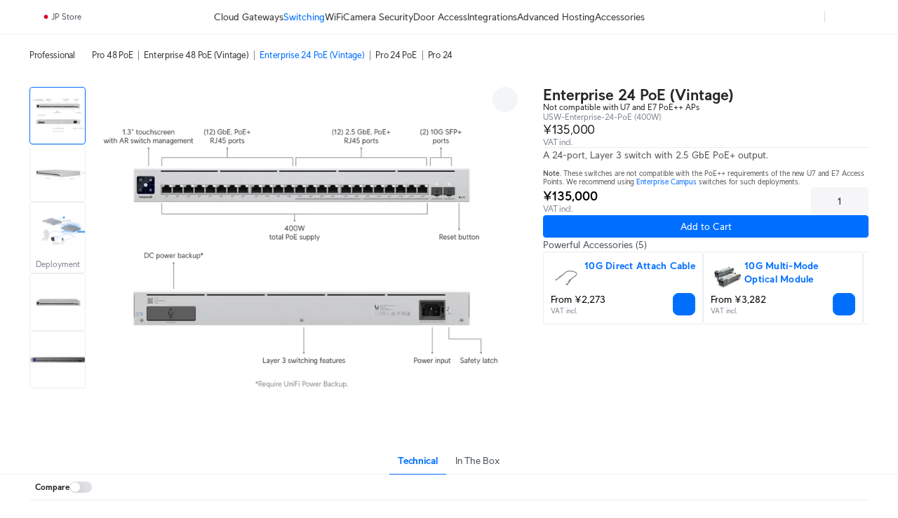

--- FILE ---
content_type: text/html; charset=utf-8
request_url: https://jp.store.ui.com/jp/en/products/usw-enterprise-24-poe
body_size: 62784
content:
<!DOCTYPE html><html lang="en"><head><meta charSet="utf-8" data-next-head=""/><script id="cookie-consent-autoblock" src="https://cdn.cookielaw.org/consent/0d7a8b3a-521f-4127-bc30-a62ee244e11d/OtAutoBlock.js" data-next-head=""></script><script id="cookie-consent-sdk" src="https://cdn.cookielaw.org/scripttemplates/otSDKStub.js" data-language="en" data-domain-script="0d7a8b3a-521f-4127-bc30-a62ee244e11d" data-next-head=""></script><script id="embed-override" data-next-head="">var params=new URL(document.location).searchParams,cookies=new Map(document.cookie.split(";").map(e=>e.trim().split("="))),evalAppView=e=>"string"==typeof e&&["android","ios","true"].includes(e.toLowerCase());if(evalAppView(params.get("appview"))||evalAppView(cookies.get("appview"))){var styles=document.createElement("style");styles.setAttribute("type","text/css"),styles.textContent="#footer,#onetrust-consent-sdk{display:none !important;} * { -moz-user-select: none; -webkit-user-select: none; user-select: none;} input {-moz-user-select: auto;-webkit-user-select: auto;user-select: auto; -webkit-tap-highlight-color: rgba(0,0,0,0); -webkit-tap-highlight-color: transparent;}",document.head.appendChild(styles)}</script><meta name="viewport" content="width=device-width, initial-scale=1, maximum-scale=1, viewport-fit=cover" data-next-head=""/><script data-intl-lang="en" data-intl-module="core" src="https://assets.ecomm.ui.com/static/translations/en/core/20de291005fd3ea6.js" defer="" data-next-head=""></script><title data-next-head="">Switch Enterprise 24 PoE (Vintage) - Ubiquiti Store </title><meta name="description" content="A 24-port, Layer 3 switch with 2.5 GbE PoE+ output." data-next-head=""/><meta property="og:site_name" content="Ubiquiti Store " data-next-head=""/><meta property="og:url" content="https://jp.store.ui.com/jp/en/products/usw-enterprise-24-poe" data-next-head=""/><link rel="canonical" href="https://jp.store.ui.com/jp/en/products/usw-enterprise-24-poe" data-next-head=""/><meta property="og:title" content="Switch Enterprise 24 PoE (Vintage) - Ubiquiti Store " data-next-head=""/><meta property="og:description" content="A 24-port, Layer 3 switch with 2.5 GbE PoE+ output." data-next-head=""/><meta property="og:type" content="website" data-next-head=""/><meta property="og:image" content="https://cdn.ecomm.ui.com/products/9f693a84-9dcb-452f-889a-faba29ac4b73/5fe1f270-b8f9-4076-8cf3-805bea605720.png" data-next-head=""/><meta property="og:image:width" content="3000" data-next-head=""/><meta property="og:image:height" content="3000" data-next-head=""/><link rel="manifest" href="https://assets.ecomm.ui.com/static/seo/manifest.json" data-next-head=""/><meta name="twitter:card" content="summary" data-next-head=""/><meta name="twitter:site" content="@ubiquiti" data-next-head=""/><meta name="twitter:title" content="Switch Enterprise 24 PoE (Vintage) - Ubiquiti Store " data-next-head=""/><meta name="twitter:description" content="A 24-port, Layer 3 switch with 2.5 GbE PoE+ output." data-next-head=""/><script id="product-jsonld" type="application/ld+json" data-next-head="">{"@context":"https://schema.org","@type":"Product","brand":{"@type":"Brand","name":"Ubiquiti"},"name":"Switch Enterprise 24 PoE (Vintage)","sku":"USW-Enterprise-24-PoE","description":"A 24-port, Layer 3 switch with 2.5 GbE PoE+ output.","url":"https://jp.store.ui.com/jp/en/products/usw-enterprise-24-poe","image":{"@type":"ImageObject","url":"https://cdn.ecomm.ui.com/products/9f693a84-9dcb-452f-889a-faba29ac4b73/5fe1f270-b8f9-4076-8cf3-805bea605720.png","width":"3000","height":"3000"},"offers":{"@type":"Offer","availability":"https://schema.org/InStock","priceSpecification":{"@type":"PriceSpecification","price":135000,"priceCurrency":"JPY","valueAddedTaxIncluded":false}}}</script><link rel="preload" as="image" imageSrcSet="https://images.svc.ui.com/?u=https%3A%2F%2Fcdn.ecomm.ui.com%2Fproducts%2F9f693a84-9dcb-452f-889a-faba29ac4b73%2Feb31a495-61bc-4e97-b3c9-b58dea225595.png&amp;q=75&amp;w=640 640w, https://images.svc.ui.com/?u=https%3A%2F%2Fcdn.ecomm.ui.com%2Fproducts%2F9f693a84-9dcb-452f-889a-faba29ac4b73%2Feb31a495-61bc-4e97-b3c9-b58dea225595.png&amp;q=75&amp;w=750 750w, https://images.svc.ui.com/?u=https%3A%2F%2Fcdn.ecomm.ui.com%2Fproducts%2F9f693a84-9dcb-452f-889a-faba29ac4b73%2Feb31a495-61bc-4e97-b3c9-b58dea225595.png&amp;q=75&amp;w=828 828w, https://images.svc.ui.com/?u=https%3A%2F%2Fcdn.ecomm.ui.com%2Fproducts%2F9f693a84-9dcb-452f-889a-faba29ac4b73%2Feb31a495-61bc-4e97-b3c9-b58dea225595.png&amp;q=75&amp;w=1080 1080w, https://images.svc.ui.com/?u=https%3A%2F%2Fcdn.ecomm.ui.com%2Fproducts%2F9f693a84-9dcb-452f-889a-faba29ac4b73%2Feb31a495-61bc-4e97-b3c9-b58dea225595.png&amp;q=75&amp;w=1200 1200w, https://images.svc.ui.com/?u=https%3A%2F%2Fcdn.ecomm.ui.com%2Fproducts%2F9f693a84-9dcb-452f-889a-faba29ac4b73%2Feb31a495-61bc-4e97-b3c9-b58dea225595.png&amp;q=75&amp;w=1920 1920w, https://images.svc.ui.com/?u=https%3A%2F%2Fcdn.ecomm.ui.com%2Fproducts%2F9f693a84-9dcb-452f-889a-faba29ac4b73%2Feb31a495-61bc-4e97-b3c9-b58dea225595.png&amp;q=75&amp;w=2048 2048w, https://images.svc.ui.com/?u=https%3A%2F%2Fcdn.ecomm.ui.com%2Fproducts%2F9f693a84-9dcb-452f-889a-faba29ac4b73%2Feb31a495-61bc-4e97-b3c9-b58dea225595.png&amp;q=75&amp;w=3840 3840w" imageSizes="(max-width: 832px) 100vw, 700px" data-next-head=""/><link rel="icon" href="https://assets.ecomm.ui.com/static/favicon.ico?v=2"/><link rel="icon" type="image/png" sizes="32x32" href="https://assets.ecomm.ui.com/static/favicon-32x32.png"/><link rel="icon" type="image/png" sizes="16x16" href="https://assets.ecomm.ui.com/static/favicon-16x16.png"/><link rel="apple-touch-icon" sizes="180x180" href="https://assets.ecomm.ui.com/static/apple-touch-icon.png"/><link rel="mask-icon" href="https://assets.ecomm.ui.com/static/favicon.ico"/><link rel="preconnect" href="https://ecomm.svc.ui.com"/><link rel="preload" href="https://assets.ecomm.ui.com/static/fonts/ui-sans-v9-regular.woff2" as="font" type="font/woff2" crossorigin="anonymous"/><link rel="preload" href="https://assets.ecomm.ui.com/static/fonts/ui-sans-v9-bold.woff2" as="font" type="font/woff2" crossorigin="anonymous"/><link data-next-font="" rel="preconnect" href="/" crossorigin="anonymous"/><link rel="preload" href="https://assets.ecomm.ui.com/_next/static/css/80a304fe625f0852.css" as="style"/><link rel="stylesheet" href="https://assets.ecomm.ui.com/_next/static/css/80a304fe625f0852.css" data-n-g=""/><noscript data-n-css=""></noscript><script defer="" nomodule="" src="https://assets.ecomm.ui.com/_next/static/chunks/polyfills-42372ed130431b0a.js"></script><script src="https://assets.ecomm.ui.com/_next/static/chunks/webpack-bb1f974fcdd85a3a.js" defer=""></script><script src="https://assets.ecomm.ui.com/_next/static/chunks/framework-173650dc8e2a1f7e.js" defer=""></script><script src="https://assets.ecomm.ui.com/_next/static/chunks/main-3eed87f815ad9d05.js" defer=""></script><script src="https://assets.ecomm.ui.com/_next/static/chunks/pages/_app-5b579619b1a1e3be.js" defer=""></script><script src="https://assets.ecomm.ui.com/_next/static/chunks/7667-c5b118564bc6f02c.js" defer=""></script><script src="https://assets.ecomm.ui.com/_next/static/chunks/714-892bff0b0c847597.js" defer=""></script><script src="https://assets.ecomm.ui.com/_next/static/chunks/2523-f996bcedf8975e8a.js" defer=""></script><script src="https://assets.ecomm.ui.com/_next/static/chunks/5339-cf63275350f82e92.js" defer=""></script><script src="https://assets.ecomm.ui.com/_next/static/chunks/2208-8f450bd30974026e.js" defer=""></script><script src="https://assets.ecomm.ui.com/_next/static/chunks/4051-6fb9ea0a3744f225.js" defer=""></script><script src="https://assets.ecomm.ui.com/_next/static/chunks/5809-3dddc55e675b0e67.js" defer=""></script><script src="https://assets.ecomm.ui.com/_next/static/chunks/3543-e9ea14ed69c8670a.js" defer=""></script><script src="https://assets.ecomm.ui.com/_next/static/chunks/9043-c84c12c2c15073a7.js" defer=""></script><script src="https://assets.ecomm.ui.com/_next/static/chunks/7762-b25180d34919e413.js" defer=""></script><script src="https://assets.ecomm.ui.com/_next/static/chunks/6332-9098d8e77de84640.js" defer=""></script><script src="https://assets.ecomm.ui.com/_next/static/chunks/1308-e9390e7ffc796394.js" defer=""></script><script src="https://assets.ecomm.ui.com/_next/static/chunks/8745-2b8cd1cea0ef32e6.js" defer=""></script><script src="https://assets.ecomm.ui.com/_next/static/chunks/2524-9b848014f2695cc8.js" defer=""></script><script src="https://assets.ecomm.ui.com/_next/static/chunks/8888-0885720ff8d4bf35.js" defer=""></script><script src="https://assets.ecomm.ui.com/_next/static/chunks/8770-526e62580dc7fd25.js" defer=""></script><script src="https://assets.ecomm.ui.com/_next/static/chunks/1560-d69c76f436271726.js" defer=""></script><script src="https://assets.ecomm.ui.com/_next/static/chunks/pages/%5Bstore%5D/%5Blanguage%5D/products/%5Bproduct%5D-bd933327dd46ef59.js" defer=""></script><script src="https://assets.ecomm.ui.com/_next/static/d6ca40c31/_buildManifest.js" defer=""></script><script src="https://assets.ecomm.ui.com/_next/static/d6ca40c31/_ssgManifest.js" defer=""></script><noscript data-uic-style=""></noscript><style data-uic-style="d68686f70d0321eb563cf718119ee601">.button__VCR3r9bC{align-items:center;border:0;border-radius:6px;cursor:pointer;display:flex;flex-shrink:0;font-size:14px;justify-content:center;letter-spacing:.25px;overflow:hidden;position:relative;width:100%}.button-light__VCR3r9bC{color:#676f79}.button-dark__VCR3r9bC{color:#cbced2}.button__VCR3r9bC>.content__VCR3r9bC{align-items:center;display:flex;flex-direction:row;flex-shrink:0;justify-content:center;opacity:1;transition:opacity .15s ease-in-out,visibility .15s ease-in-out .15s;visibility:visible;white-space:nowrap}.button__VCR3r9bC>.content-hidden__VCR3r9bC{opacity:0}.button__VCR3r9bC.disabled__VCR3r9bC,.button__VCR3r9bC:disabled{pointer-events:none}.wrap__VCR3r9bC{align-items:center;display:flex;justify-content:center;position:relative;text-align:center}.wrap__VCR3r9bC.inline__VCR3r9bC{display:inline-flex}.stateIcon__VCR3r9bC{align-items:center;bottom:0;display:flex;justify-content:center;left:0;pointer-events:none;position:absolute;right:0;top:0;z-index:1}.small__VCR3r9bC{border-radius:4px;font-size:14px;height:30px;padding:0 12px}.medium__VCR3r9bC{border-radius:4px;font-size:14px;height:36px;line-height:24px;padding:0 16px}.large__VCR3r9bC{border-radius:8px;font-size:16px;font-weight:700;height:48px;line-height:24px;padding:0 16px}.primary-light__VCR3r9bC{background-color:#006fff;border:1px solid #006fff;color:#fff}.primary-light__VCR3r9bC:hover{background-color:#338bff;border-color:#338bff;color:#fff}.primary-light__VCR3r9bC.active__VCR3r9bC,.primary-light__VCR3r9bC:active{background-color:#0058cc;border-color:#0058cc}.primary-light__VCR3r9bC.disabled__VCR3r9bC,.primary-light__VCR3r9bC:disabled{background-color:#99c5ff;border-color:#99c5ff;color:hsla(0,0%,100%,.64)}.primary-light__VCR3r9bC.is-accessible__VCR3r9bC:focus,.primary-light__VCR3r9bC.is-accessible__VCR3r9bC:focus-within{background-color:#338bff;border-color:#338bff}.primary-dark__VCR3r9bC{background-color:#4797ff;border:1px solid #4797ff;color:#fff}.primary-dark__VCR3r9bC:hover{background-color:#277ff1;border-color:#277ff1;color:#fff}.primary-dark__VCR3r9bC.active__VCR3r9bC,.primary-dark__VCR3r9bC:active{background-color:#80b7ff;border-color:#80b7ff}.primary-dark__VCR3r9bC.disabled__VCR3r9bC,.primary-dark__VCR3r9bC:disabled{background-color:#0b4ead;border-color:#0b4ead;color:hsla(0,0%,100%,.64)}.primary-dark__VCR3r9bC.is-accessible__VCR3r9bC:focus,.primary-dark__VCR3r9bC.is-accessible__VCR3r9bC:focus-within{background-color:#277ff1;border-color:#277ff1}.primary-light__VCR3r9bC.color-danger__VCR3r9bC{background-color:#f0383b;border:1px solid #f0383b;color:#fff}.primary-light__VCR3r9bC.color-danger__VCR3r9bC:hover{background-color:#f36267;border-color:#f36267}.primary-light__VCR3r9bC.color-danger__VCR3r9bC.active__VCR3r9bC,.primary-light__VCR3r9bC.color-danger__VCR3r9bC:active{background-color:#c12f34;border-color:#c12f34}.primary-light__VCR3r9bC.color-danger__VCR3r9bC.disabled__VCR3r9bC,.primary-light__VCR3r9bC.color-danger__VCR3r9bC:disabled{background-color:#f9aeb1;border-color:#f9aeb1}.primary-light__VCR3r9bC.color-danger__VCR3r9bC.is-accessible__VCR3r9bC:focus,.primary-light__VCR3r9bC.color-danger__VCR3r9bC.is-accessible__VCR3r9bC:focus-within{background-color:#f36267;border-color:#f36267}.primary-dark__VCR3r9bC.color-danger__VCR3r9bC{background-color:#ee6368;border:1px solid #ee6368;color:#fff}.primary-dark__VCR3r9bC.color-danger__VCR3r9bC:hover{background-color:#da5257;border-color:#da5257}.primary-dark__VCR3r9bC.color-danger__VCR3r9bC.active__VCR3r9bC,.primary-dark__VCR3r9bC.color-danger__VCR3r9bC:active{background-color:#f49a9d;border-color:#f49a9d}.primary-dark__VCR3r9bC.color-danger__VCR3r9bC.disabled__VCR3r9bC,.primary-dark__VCR3r9bC.color-danger__VCR3r9bC:disabled{background-color:#913034;border-color:#913034}.primary-dark__VCR3r9bC.color-danger__VCR3r9bC.is-accessible__VCR3r9bC:focus,.primary-dark__VCR3r9bC.color-danger__VCR3r9bC.is-accessible__VCR3r9bC:focus-within{background-color:#da5257;border-color:#da5257}.primary-light__VCR3r9bC.color-success__VCR3r9bC{background-color:#38cc65;border:1px solid #38cc65;color:#fff}.primary-light__VCR3r9bC.color-success__VCR3r9bC:hover{background-color:#61d684;border-color:#61d684}.primary-light__VCR3r9bC.color-success__VCR3r9bC.active__VCR3r9bC,.primary-light__VCR3r9bC.color-success__VCR3r9bC:active{background-color:#2ea351;border-color:#2ea351}.primary-light__VCR3r9bC.color-success__VCR3r9bC.disabled__VCR3r9bC,.primary-light__VCR3r9bC.color-success__VCR3r9bC:disabled{background-color:#b1ecc3;border-color:#b1ecc3}.primary-light__VCR3r9bC.color-success__VCR3r9bC.is-accessible__VCR3r9bC:focus,.primary-light__VCR3r9bC.color-success__VCR3r9bC.is-accessible__VCR3r9bC:focus-within{background-color:#61d684;border-color:#61d684}.primary-dark__VCR3r9bC.color-success__VCR3r9bC{background-color:#37be5f;border:1px solid #37be5f;color:#fff}.primary-dark__VCR3r9bC.color-success__VCR3r9bC:hover{background-color:#2fa252;border-color:#2fa252}.primary-dark__VCR3r9bC.color-success__VCR3r9bC.active__VCR3r9bC,.primary-dark__VCR3r9bC.color-success__VCR3r9bC:active{background-color:#71d68f;border-color:#71d68f}.primary-dark__VCR3r9bC.color-success__VCR3r9bC.disabled__VCR3r9bC,.primary-dark__VCR3r9bC.color-success__VCR3r9bC:disabled{background-color:#21733a;border-color:#21733a}.primary-dark__VCR3r9bC.color-success__VCR3r9bC.is-accessible__VCR3r9bC:focus,.primary-dark__VCR3r9bC.color-success__VCR3r9bC.is-accessible__VCR3r9bC:focus-within{background-color:#2fa252;border-color:#2fa252}.primary-light__VCR3r9bC.active__VCR3r9bC.is-accessible__VCR3r9bC,.primary-light__VCR3r9bC:active.is-accessible__VCR3r9bC,.primary-light__VCR3r9bC:focus.is-accessible__VCR3r9bC{box-shadow:0 0 0 1px #66a8ff}.primary-dark__VCR3r9bC.active__VCR3r9bC.is-accessible__VCR3r9bC,.primary-dark__VCR3r9bC:active.is-accessible__VCR3r9bC,.primary-dark__VCR3r9bC:focus.is-accessible__VCR3r9bC{box-shadow:0 0 0 1px #0e65d8}.primary__VCR3r9bC:focus{outline:0}.secondary__VCR3r9bC{border:1px solid}.secondary-light__VCR3r9bC{background-color:transparent;color:#006fff}.secondary-light__VCR3r9bC:hover{background-color:#e6f1ff;color:#338bff}.secondary-light__VCR3r9bC.active__VCR3r9bC,.secondary-light__VCR3r9bC:active{background-color:transparent;color:#0058cc}.secondary-light__VCR3r9bC.disabled__VCR3r9bC,.secondary-light__VCR3r9bC:disabled{color:#99c5ff}.secondary-light__VCR3r9bC.is-accessible__VCR3r9bC:focus,.secondary-light__VCR3r9bC.is-accessible__VCR3r9bC:focus-within{border:#338bff;color:#338bff}.secondary-dark__VCR3r9bC{background-color:transparent;color:#4797ff}.secondary-dark__VCR3r9bC:hover{background-color:#05254d;color:#277ff1}.secondary-dark__VCR3r9bC.active__VCR3r9bC,.secondary-dark__VCR3r9bC:active{background-color:transparent;color:#80b7ff}.secondary-dark__VCR3r9bC.disabled__VCR3r9bC,.secondary-dark__VCR3r9bC:disabled{color:#0b4ead}.secondary-dark__VCR3r9bC.is-accessible__VCR3r9bC:focus,.secondary-dark__VCR3r9bC.is-accessible__VCR3r9bC:focus-within{border:#277ff1;color:#277ff1}.secondary-light__VCR3r9bC.active__VCR3r9bC.is-accessible__VCR3r9bC,.secondary-light__VCR3r9bC:active.is-accessible__VCR3r9bC,.secondary-light__VCR3r9bC:focus.is-accessible__VCR3r9bC{box-shadow:0 0 0 1px #66a8ff}.secondary-dark__VCR3r9bC.active__VCR3r9bC.is-accessible__VCR3r9bC,.secondary-dark__VCR3r9bC:active.is-accessible__VCR3r9bC,.secondary-dark__VCR3r9bC:focus.is-accessible__VCR3r9bC{box-shadow:0 0 0 1px #0e65d8}.secondary-light__VCR3r9bC.active__VCR3r9bC.is-accessible__VCR3r9bC,.secondary-light__VCR3r9bC:active.is-accessible__VCR3r9bC,.secondary-light__VCR3r9bC:focus.is-accessible__VCR3r9bC{border:1px solid #66a8ff}.secondary-dark__VCR3r9bC.active__VCR3r9bC.is-accessible__VCR3r9bC,.secondary-dark__VCR3r9bC:active.is-accessible__VCR3r9bC,.secondary-dark__VCR3r9bC:focus.is-accessible__VCR3r9bC{border:1px solid #0e65d8}.secondary-light__VCR3r9bC.color-danger__VCR3r9bC{background-color:transparent;color:#f0383b}.secondary-light__VCR3r9bC.color-danger__VCR3r9bC:hover{color:#f36267}.secondary-light__VCR3r9bC.color-danger__VCR3r9bC.active__VCR3r9bC,.secondary-light__VCR3r9bC.color-danger__VCR3r9bC:active{background-color:transparent;color:#c12f34}.secondary-light__VCR3r9bC.color-danger__VCR3r9bC.is-accessible__VCR3r9bC:focus,.secondary-light__VCR3r9bC.color-danger__VCR3r9bC.is-accessible__VCR3r9bC:focus-within{color:#338bff}.secondary-dark__VCR3r9bC.color-danger__VCR3r9bC{background-color:transparent;color:#ee6368}.secondary-dark__VCR3r9bC.color-danger__VCR3r9bC:hover{color:#da5257}.secondary-dark__VCR3r9bC.color-danger__VCR3r9bC.active__VCR3r9bC,.secondary-dark__VCR3r9bC.color-danger__VCR3r9bC:active{background-color:transparent;color:#f49a9d}.secondary-dark__VCR3r9bC.color-danger__VCR3r9bC.is-accessible__VCR3r9bC:focus,.secondary-dark__VCR3r9bC.color-danger__VCR3r9bC.is-accessible__VCR3r9bC:focus-within{color:#277ff1}.secondary-light__VCR3r9bC.color-success__VCR3r9bC{background-color:transparent;color:#38cc65}.secondary-light__VCR3r9bC.color-success__VCR3r9bC:hover{color:#61d684}.secondary-light__VCR3r9bC.color-success__VCR3r9bC.active__VCR3r9bC,.secondary-light__VCR3r9bC.color-success__VCR3r9bC:active{background-color:transparent;color:#2ea351}.secondary-light__VCR3r9bC.color-success__VCR3r9bC.is-accessible__VCR3r9bC:focus,.secondary-light__VCR3r9bC.color-success__VCR3r9bC.is-accessible__VCR3r9bC:focus-within{color:#61d684}.secondary-dark__VCR3r9bC.color-success__VCR3r9bC{background-color:transparent;color:#37be5f}.secondary-dark__VCR3r9bC.color-success__VCR3r9bC:hover{color:#2fa252}.secondary-dark__VCR3r9bC.color-success__VCR3r9bC.active__VCR3r9bC,.secondary-dark__VCR3r9bC.color-success__VCR3r9bC:active{background-color:transparent;color:#71d68f}.secondary-dark__VCR3r9bC.color-success__VCR3r9bC.is-accessible__VCR3r9bC:focus,.secondary-dark__VCR3r9bC.color-success__VCR3r9bC.is-accessible__VCR3r9bC:focus-within{color:#2fa252}.secondary__VCR3r9bC.color-danger__VCR3r9bC,.secondary__VCR3r9bC.color-success__VCR3r9bC{border:1px solid}.secondary__VCR3r9bC:focus{outline:none}.tertiary-light__VCR3r9bC{background-color:transparent;color:#676f79}.tertiary-light__VCR3r9bC.is-accessible__VCR3r9bC:focus,.tertiary-light__VCR3r9bC:hover{background-color:rgba(33,35,39,.04)}.tertiary-light__VCR3r9bC.active__VCR3r9bC,.tertiary-light__VCR3r9bC:active{background-color:transparent;color:#50565e}.tertiary-light__VCR3r9bC.disabled__VCR3r9bC,.tertiary-light__VCR3r9bC:disabled{color:#c2c6cb}.tertiary-dark__VCR3r9bC{background-color:transparent;color:#cbced2}.tertiary-dark__VCR3r9bC.is-accessible__VCR3r9bC:focus,.tertiary-dark__VCR3r9bC:hover{background-color:hsla(214,8%,98%,.04)}.tertiary-dark__VCR3r9bC.active__VCR3r9bC,.tertiary-dark__VCR3r9bC:active{background-color:transparent;color:#dee0e3}.tertiary-dark__VCR3r9bC.disabled__VCR3r9bC,.tertiary-dark__VCR3r9bC:disabled{color:#737c87}.tertiary-light__VCR3r9bC.color-danger__VCR3r9bC{color:#f0383b}.tertiary-light__VCR3r9bC.color-danger__VCR3r9bC:hover{color:#f36267}.tertiary-light__VCR3r9bC.color-danger__VCR3r9bC.active__VCR3r9bC,.tertiary-light__VCR3r9bC.color-danger__VCR3r9bC:active{color:#c12f34}.tertiary-light__VCR3r9bC.color-danger__VCR3r9bC.is-accessible__VCR3r9bC:focus,.tertiary-light__VCR3r9bC.color-danger__VCR3r9bC.is-accessible__VCR3r9bC:focus-within{color:#f36267}.tertiary-light__VCR3r9bC.color-success__VCR3r9bC{color:#38cc65}.tertiary-light__VCR3r9bC.color-success__VCR3r9bC:hover{color:#61d684}.tertiary-light__VCR3r9bC.color-success__VCR3r9bC.active__VCR3r9bC,.tertiary-light__VCR3r9bC.color-success__VCR3r9bC:active{color:#2ea351}.tertiary-light__VCR3r9bC.color-success__VCR3r9bC.is-accessible__VCR3r9bC:focus,.tertiary-light__VCR3r9bC.color-success__VCR3r9bC.is-accessible__VCR3r9bC:focus-within{color:#61d684}.tertiary-dark__VCR3r9bC.color-danger__VCR3r9bC{color:#ee6368}.tertiary-dark__VCR3r9bC.color-danger__VCR3r9bC:hover{color:#da5257}.tertiary-dark__VCR3r9bC.color-danger__VCR3r9bC.active__VCR3r9bC,.tertiary-dark__VCR3r9bC.color-danger__VCR3r9bC:active{color:#f49a9d}.tertiary-dark__VCR3r9bC.color-danger__VCR3r9bC.is-accessible__VCR3r9bC:focus,.tertiary-dark__VCR3r9bC.color-danger__VCR3r9bC.is-accessible__VCR3r9bC:focus-within{color:#da5257}.tertiary-dark__VCR3r9bC.color-success__VCR3r9bC{color:#37be5f}.tertiary-dark__VCR3r9bC.color-success__VCR3r9bC:hover{color:#2fa252}.tertiary-dark__VCR3r9bC.color-success__VCR3r9bC.active__VCR3r9bC,.tertiary-dark__VCR3r9bC.color-success__VCR3r9bC:active{color:#71d68f}.tertiary-dark__VCR3r9bC.color-success__VCR3r9bC.is-accessible__VCR3r9bC:focus,.tertiary-dark__VCR3r9bC.color-success__VCR3r9bC.is-accessible__VCR3r9bC:focus-within{color:#2fa252}.tertiary-light__VCR3r9bC.active__VCR3r9bC.is-accessible__VCR3r9bC,.tertiary-light__VCR3r9bC:active.is-accessible__VCR3r9bC,.tertiary-light__VCR3r9bC:focus.is-accessible__VCR3r9bC{box-shadow:0 0 0 1px #66a8ff}.tertiary-dark__VCR3r9bC.active__VCR3r9bC.is-accessible__VCR3r9bC,.tertiary-dark__VCR3r9bC:active.is-accessible__VCR3r9bC,.tertiary-dark__VCR3r9bC:focus.is-accessible__VCR3r9bC{box-shadow:0 0 0 1px #0e65d8}.tertiary__VCR3r9bC:focus{outline:0}.default__VCR3r9bC{background-color:transparent;border:1px solid transparent}.default-light__VCR3r9bC{color:#808893}.default-light__VCR3r9bC:hover{background-color:#eef0f1;color:#212327}.default-light__VCR3r9bC.active__VCR3r9bC,.default-light__VCR3r9bC:active{background-color:#eef0f1;color:#50565e}.default-light__VCR3r9bC.disabled__VCR3r9bC{background-color:transparent;color:#808893}.default-dark__VCR3r9bC{color:#b7bcc2}.default-dark__VCR3r9bC:hover{background-color:#34383d;color:#f9fafa}.default-dark__VCR3r9bC.active__VCR3r9bC,.default-dark__VCR3r9bC:active{background-color:#34383d;color:#dee0e3}.default-dark__VCR3r9bC.disabled__VCR3r9bC{background-color:transparent;color:#b7bcc2}.default-light__VCR3r9bC.active__VCR3r9bC.is-accessible__VCR3r9bC,.default-light__VCR3r9bC:active.is-accessible__VCR3r9bC,.default-light__VCR3r9bC:focus.is-accessible__VCR3r9bC{box-shadow:0 0 0 1px #66a8ff}.default-dark__VCR3r9bC.active__VCR3r9bC.is-accessible__VCR3r9bC,.default-dark__VCR3r9bC:active.is-accessible__VCR3r9bC,.default-dark__VCR3r9bC:focus.is-accessible__VCR3r9bC{box-shadow:0 0 0 1px #0e65d8}.default__VCR3r9bC:focus{outline:none}.inline__VCR3r9bC,.link__VCR3r9bC{background-color:transparent;height:auto;text-decoration:none}.inline-light__VCR3r9bC,.link-light__VCR3r9bC{color:#006fff}.inline-light__VCR3r9bC:hover,.link-light__VCR3r9bC:hover{color:#338bff}.inline-light__VCR3r9bC.active__VCR3r9bC,.inline-light__VCR3r9bC:active,.link-light__VCR3r9bC.active__VCR3r9bC,.link-light__VCR3r9bC:active{color:#0058cc}.inline-light__VCR3r9bC.disabled__VCR3r9bC,.link-light__VCR3r9bC.disabled__VCR3r9bC{color:#99c5ff}.inline-dark__VCR3r9bC,.link-dark__VCR3r9bC{color:#4797ff}.inline-dark__VCR3r9bC:hover,.link-dark__VCR3r9bC:hover{color:#277ff1}.inline-dark__VCR3r9bC.active__VCR3r9bC,.inline-dark__VCR3r9bC:active,.link-dark__VCR3r9bC.active__VCR3r9bC,.link-dark__VCR3r9bC:active{color:#80b7ff}.inline-dark__VCR3r9bC.disabled__VCR3r9bC,.link-dark__VCR3r9bC.disabled__VCR3r9bC{color:#0b4ead}.inline__VCR3r9bC:focus-visible.is-accessible-light__VCR3r9bC,.link__VCR3r9bC:focus-visible.is-accessible-light__VCR3r9bC{outline:1px solid #66a8ff}.inline__VCR3r9bC:focus-visible.is-accessible-dark__VCR3r9bC,.link__VCR3r9bC:focus-visible.is-accessible-dark__VCR3r9bC{outline:1px solid #0e65d8}.inline__VCR3r9bC:focus,.link__VCR3r9bC:focus{outline:none}.inline__VCR3r9bC.small__VCR3r9bC,.link__VCR3r9bC.small__VCR3r9bC{font:400 12px/20px UI Sans,Lato,Arial,sans-serif}.inline__VCR3r9bC.medium__VCR3r9bC,.link__VCR3r9bC.medium__VCR3r9bC{font:400 14px/20px UI Sans,Lato,Arial,sans-serif}.inline__VCR3r9bC.inherit__VCR3r9bC,.link__VCR3r9bC.inherit__VCR3r9bC{font-size:inherit}.inline__VCR3r9bC.weight-bold__VCR3r9bC,.link__VCR3r9bC.weight-bold__VCR3r9bC{font-weight:700}.inline__VCR3r9bC.weight-normal__VCR3r9bC,.link__VCR3r9bC.weight-normal__VCR3r9bC{font-weight:400}.link__VCR3r9bC{border:1px solid transparent;border-radius:2px;font:400 14px/20px UI Sans,Lato,Arial,sans-serif;padding:0 5px}.inline__VCR3r9bC{border:0;border-radius:0;display:inline;line-height:inherit;padding:0}.inline-light__VCR3r9bC.color-danger__VCR3r9bC{color:#f0383b}.inline-light__VCR3r9bC.color-danger__VCR3r9bC:hover{color:#f36267}.inline-light__VCR3r9bC.color-danger__VCR3r9bC.active__VCR3r9bC,.inline-light__VCR3r9bC.color-danger__VCR3r9bC:active{color:#c12f34}.inline-light__VCR3r9bC.color-danger__VCR3r9bC.disabled__VCR3r9bC,.inline-light__VCR3r9bC.color-danger__VCR3r9bC:disabled{color:#f9aeb1}.inline-light__VCR3r9bC.color-danger__VCR3r9bC.is-accessible__VCR3r9bC:focus,.inline-light__VCR3r9bC.color-danger__VCR3r9bC.is-accessible__VCR3r9bC:focus-within{color:#f36267}.inline-light__VCR3r9bC.color-success__VCR3r9bC{color:#38cc65}.inline-light__VCR3r9bC.color-success__VCR3r9bC:hover{color:#61d684}.inline-light__VCR3r9bC.color-success__VCR3r9bC.active__VCR3r9bC,.inline-light__VCR3r9bC.color-success__VCR3r9bC:active{color:#2ea351}.inline-light__VCR3r9bC.color-success__VCR3r9bC.disabled__VCR3r9bC,.inline-light__VCR3r9bC.color-success__VCR3r9bC:disabled{color:#b1ecc3}.inline-light__VCR3r9bC.color-success__VCR3r9bC.is-accessible__VCR3r9bC:focus,.inline-light__VCR3r9bC.color-success__VCR3r9bC.is-accessible__VCR3r9bC:focus-within{color:#61d684}.inline-dark__VCR3r9bC.color-danger__VCR3r9bC{color:#ee6368}.inline-dark__VCR3r9bC.color-danger__VCR3r9bC:hover{color:#da5257}.inline-dark__VCR3r9bC.color-danger__VCR3r9bC.active__VCR3r9bC,.inline-dark__VCR3r9bC.color-danger__VCR3r9bC:active{color:#f49a9d}.inline-dark__VCR3r9bC.color-danger__VCR3r9bC.disabled__VCR3r9bC,.inline-dark__VCR3r9bC.color-danger__VCR3r9bC:disabled{color:#913034}.inline-dark__VCR3r9bC.color-danger__VCR3r9bC.is-accessible__VCR3r9bC:focus,.inline-dark__VCR3r9bC.color-danger__VCR3r9bC.is-accessible__VCR3r9bC:focus-within{color:#da5257}.inline-dark__VCR3r9bC.color-success__VCR3r9bC{color:#37be5f}.inline-dark__VCR3r9bC.color-success__VCR3r9bC:hover{color:#2fa252}.inline-dark__VCR3r9bC.color-success__VCR3r9bC.active__VCR3r9bC,.inline-dark__VCR3r9bC.color-success__VCR3r9bC:active{color:#71d68f}.inline-dark__VCR3r9bC.color-success__VCR3r9bC.disabled__VCR3r9bC,.inline-dark__VCR3r9bC.color-success__VCR3r9bC:disabled{color:#21733a}.inline-dark__VCR3r9bC.color-success__VCR3r9bC.is-accessible__VCR3r9bC:focus,.inline-dark__VCR3r9bC.color-success__VCR3r9bC.is-accessible__VCR3r9bC:focus-within{color:#2fa252}.inline__VCR3r9bC:not(.small__VCR3r9bC):not(.medium__VCR3r9bC){font-size:inherit}.inline__VCR3r9bC:not(.weight-bold__VCR3r9bC):not(.weight-normal__VCR3r9bC){font-weight:inherit}.brand__VCR3r9bC{border-radius:6px;box-shadow:0 0 50px 0 rgba(0,0,0,.1);color:#fff;font-weight:400;height:50px;letter-spacing:.25px;outline:0;transition:opacity 50ms ease}.brand-light__VCR3r9bC{background:linear-gradient(96.1deg,#338cff .54%,#6bd2fd)}.brand-dark__VCR3r9bC{background:linear-gradient(96.1deg,#005ed9 .54%,#3ca9d7)}.brand__VCR3r9bC.disabled__VCR3r9bC{opacity:.7}.brand__VCR3r9bC:hover{opacity:.8}.disabled__VCR3r9bC{pointer-events:none}.noWrap__VCR3r9bC{white-space:nowrap}.full__VCR3r9bC{width:100%}.rounded__VCR3r9bC{border-radius:28px}.iconLeft__VCR3r9bC{margin-right:4px}.iconRight__VCR3r9bC{margin-left:4px}</style><style data-uic-style="cade0b4c68881ebe6fcdec29502ccdf9">@keyframes spin__bQ0k6bBR{0%{stroke-dashoffset:100}to{stroke-dashoffset:0}}@keyframes draw__bQ0k6bBR{0%{stroke-dasharray:100 100;stroke-dashoffset:100}to{stroke-dasharray:100 100;stroke-dashoffset:0}}@keyframes drawSvg__bQ0k6bBR{0%{transform:scale(.5)}to{transform:scale(1)}}@keyframes fadeSvg__bQ0k6bBR{0%{opacity:1}to{opacity:0}}.wrap__bQ0k6bBR{align-items:center;display:flex;justify-content:center;pointer-events:none;position:relative}.border__bQ0k6bBR:after{border:1px solid;border-radius:50%;content:" ";display:block;height:100%;left:0;position:absolute;top:0;width:100%}.border__bQ0k6bBR{height:0;left:0;padding-top:100%;position:absolute;top:0;width:100%}.border-light__bQ0k6bBR:after{border-color:#eef0f1}.border-dark__bQ0k6bBR:after{border-color:#34383d}svg.checkmark__bQ0k6bBR,svg.cross__bQ0k6bBR,svg.dots__bQ0k6bBR,svg.progress__bQ0k6bBR{z-index:1;fill:none;opacity:0;visibility:hidden}svg.progress__bQ0k6bBR{height:100%;width:auto;stroke-width:1}svg.checkmark__bQ0k6bBR,svg.cross__bQ0k6bBR,svg.dots__bQ0k6bBR{height:16px;position:absolute;width:16px}svg.checkmark__bQ0k6bBR path,svg.cross__bQ0k6bBR path,svg.dots__bQ0k6bBR path{stroke-linecap:round;stroke-width:1;transition:opacity .1s}.unbordered__bQ0k6bBR svg.checkmark__bQ0k6bBR,.unbordered__bQ0k6bBR svg.cross__bQ0k6bBR,.unbordered__bQ0k6bBR svg.dots__bQ0k6bBR{height:20px;width:20px}svg.dots__bQ0k6bBR{fill:currentColor}svg.checkmark-light__bQ0k6bBR{stroke:#006fff}svg.checkmark-dark__bQ0k6bBR{stroke:#4797ff}svg.cross-light__bQ0k6bBR{stroke:#f0383b}svg.cross-dark__bQ0k6bBR{stroke:#ee6368}.dots__bQ0k6bBR>svg.dots__bQ0k6bBR,.error__bQ0k6bBR>svg.cross__bQ0k6bBR,.progress__bQ0k6bBR>svg.progress__bQ0k6bBR,.spinner__bQ0k6bBR>svg.progress__bQ0k6bBR,.success__bQ0k6bBR>svg.checkmark__bQ0k6bBR{opacity:1;visibility:visible}.error__bQ0k6bBR>svg.cross__bQ0k6bBR,.success__bQ0k6bBR>svg.checkmark__bQ0k6bBR{animation:drawSvg__bQ0k6bBR .15s cubic-bezier(.28,1.16,.5,1.4)}.error__bQ0k6bBR>svg.cross__bQ0k6bBR path,.error__bQ0k6bBR>svg.cross__bQ0k6bBR polyline,.success__bQ0k6bBR>svg.checkmark__bQ0k6bBR path,.success__bQ0k6bBR>svg.checkmark__bQ0k6bBR polyline{animation:draw__bQ0k6bBR .2s cubic-bezier(.25,1,.25,1)}.error-light__bQ0k6bBR .border__bQ0k6bBR:after{border-color:#f0383b}.error-dark__bQ0k6bBR .border__bQ0k6bBR:after{border-color:#ee6368}.spinner__bQ0k6bBR>svg.progress__bQ0k6bBR circle{animation:spin__bQ0k6bBR 1.2s linear infinite;stroke-dasharray:25 25 25 25}.progress__bQ0k6bBR>svg.progress__bQ0k6bBR circle{stroke-dasharray:100 100}.progress__bQ0k6bBR>svg.progress__bQ0k6bBR,.spinner__bQ0k6bBR>svg.progress__bQ0k6bBR{transition-delay:.45s}.primary__bQ0k6bBR.success-light__bQ0k6bBR .border__bQ0k6bBR:after{border-color:#006fff}.primary__bQ0k6bBR.success-dark__bQ0k6bBR .border__bQ0k6bBR:after{border-color:#4797ff}.primary__bQ0k6bBR svg.checkmark-light__bQ0k6bBR,.primary__bQ0k6bBR svg.progress-light__bQ0k6bBR{stroke:#006fff}.primary__bQ0k6bBR svg.checkmark-dark__bQ0k6bBR,.primary__bQ0k6bBR svg.progress-dark__bQ0k6bBR{stroke:#4797ff}.secondary__bQ0k6bBR.success-light__bQ0k6bBR .border__bQ0k6bBR:after{border-color:#808893}.secondary__bQ0k6bBR.success-dark__bQ0k6bBR .border__bQ0k6bBR:after{border-color:#b7bcc2}.secondary__bQ0k6bBR svg.checkmark-light__bQ0k6bBR,.secondary__bQ0k6bBR svg.progress-light__bQ0k6bBR{stroke:#808893}.secondary__bQ0k6bBR svg.checkmark-dark__bQ0k6bBR,.secondary__bQ0k6bBR svg.progress-dark__bQ0k6bBR{stroke:#b7bcc2}.currentColor__bQ0k6bBR.error__bQ0k6bBR .border__bQ0k6bBR:after,.currentColor__bQ0k6bBR.success__bQ0k6bBR .border__bQ0k6bBR:after{border-color:currentColor}.currentColor__bQ0k6bBR svg.checkmark__bQ0k6bBR,.currentColor__bQ0k6bBR svg.cross__bQ0k6bBR,.currentColor__bQ0k6bBR svg.progress__bQ0k6bBR{stroke:currentColor}.currentColor__bQ0k6bBR svg.dots__bQ0k6bBR{fill:currentColor}.tiny__bQ0k6bBR{height:20px;width:20px}.small__bQ0k6bBR{height:30px;width:30px}.medium__bQ0k6bBR{height:34px;width:34px}.large__bQ0k6bBR{height:50px;width:50px}</style><style data-uic-style="2ca4d60c422995bbff91ae00b34b4f70">.label__RfamsWjG{transition:color .2s linear}.label-light__RfamsWjG.label-primary__RfamsWjG{color:#212327}.label-light__RfamsWjG.label-primary__RfamsWjG.label-active__RfamsWjG:not(.label-disabled__RfamsWjG),.label-light__RfamsWjG.label-primary__RfamsWjG.label-hoverable__RfamsWjG:hover:not(.label-disabled__RfamsWjG){color:#3b3f45}.label-light__RfamsWjG.label-primary__RfamsWjG.label-disabled__RfamsWjG{color:#c2c6cb}.label-light__RfamsWjG.label-secondary__RfamsWjG{color:#50565e}.label-light__RfamsWjG.label-secondary__RfamsWjG.label-active__RfamsWjG:not(.label-disabled__RfamsWjG),.label-light__RfamsWjG.label-secondary__RfamsWjG.label-hoverable__RfamsWjG:hover:not(.label-disabled__RfamsWjG){color:#212327}.label-light__RfamsWjG.label-secondary__RfamsWjG.label-disabled__RfamsWjG{color:#c2c6cb}.label-light__RfamsWjG.label-tertiary__RfamsWjG{color:#808893}.label-light__RfamsWjG.label-tertiary__RfamsWjG.label-active__RfamsWjG:not(.label-disabled__RfamsWjG),.label-light__RfamsWjG.label-tertiary__RfamsWjG.label-hoverable__RfamsWjG:hover:not(.label-disabled__RfamsWjG){color:#50565e}.label-light__RfamsWjG.label-tertiary__RfamsWjG.label-disabled__RfamsWjG{color:#c2c6cb}.label-light__RfamsWjG.label-checked__RfamsWjG{color:#006fff}.label-light__RfamsWjG.label-checked__RfamsWjG.label-disabled__RfamsWjG{color:#99c5ff}.label-dark__RfamsWjG.label-primary__RfamsWjG{color:#f9fafa}.label-dark__RfamsWjG.label-primary__RfamsWjG.label-active__RfamsWjG:not(.label-disabled__RfamsWjG),.label-dark__RfamsWjG.label-primary__RfamsWjG.label-hoverable__RfamsWjG:hover:not(.label-disabled__RfamsWjG){color:#ecedef}.label-dark__RfamsWjG.label-primary__RfamsWjG.label-disabled__RfamsWjG{color:#737c87}.label-dark__RfamsWjG.label-secondary__RfamsWjG{color:#dee0e3}.label-dark__RfamsWjG.label-secondary__RfamsWjG.label-active__RfamsWjG:not(.label-disabled__RfamsWjG),.label-dark__RfamsWjG.label-secondary__RfamsWjG.label-hoverable__RfamsWjG:hover:not(.label-disabled__RfamsWjG){color:#f9fafa}.label-dark__RfamsWjG.label-secondary__RfamsWjG.label-disabled__RfamsWjG{color:#737c87}.label-dark__RfamsWjG.label-tertiary__RfamsWjG{color:#b7bcc2}.label-dark__RfamsWjG.label-tertiary__RfamsWjG.label-active__RfamsWjG:not(.label-disabled__RfamsWjG),.label-dark__RfamsWjG.label-tertiary__RfamsWjG.label-hoverable__RfamsWjG:hover:not(.label-disabled__RfamsWjG){color:#dee0e3}.label-dark__RfamsWjG.label-tertiary__RfamsWjG.label-disabled__RfamsWjG{color:#737c87}.label-dark__RfamsWjG.label-checked__RfamsWjG{color:#4797ff}.label-dark__RfamsWjG.label-checked__RfamsWjG.label-disabled__RfamsWjG{color:#0b4ead}.label__RfamsWjG:focus{outline:none}.label-size-label__RfamsWjG{font-size:10px}.label-size-caption__RfamsWjG{font-size:12px}.label-size-caption__RfamsWjG:not(.label-no-line-height__RfamsWjG){line-height:20px}.label-size-body__RfamsWjG{font-size:14px}.label-size-body__RfamsWjG:not(.label-no-line-height__RfamsWjG){line-height:24px}.label-size-header-xs__RfamsWjG{font-size:16px}.label-size-header-xs__RfamsWjG:not(.label-no-line-height__RfamsWjG){line-height:24px}.label-weight-bold__RfamsWjG{font-weight:700}.label-weight-normal__RfamsWjG{font-weight:400}.label-disabled__RfamsWjG{pointer-events:none}.label-full__RfamsWjG{width:100%}</style><style data-uic-style="bd5de10d459fb0200c96d4032fd71ef3">.statusBall__Blgqxmqw{border-radius:50%;flex:none;text-align:start}.success-light__Blgqxmqw{background-color:#38cc65}.success-dark__Blgqxmqw{background-color:#37be5f}.warning-light__Blgqxmqw{background-color:#f5a524}.warning-dark__Blgqxmqw{background-color:#e79613}.danger-light__Blgqxmqw{background-color:#f0383b}.danger-dark__Blgqxmqw{background-color:#ee6368}.neutral-light__Blgqxmqw{background-color:#eef0f1}.neutral-dark__Blgqxmqw{background-color:#34383d}.info-light__Blgqxmqw{background-color:#006fff}.info-dark__Blgqxmqw{background-color:#4797ff}.download-light__Blgqxmqw,.downloadSecondary-light__Blgqxmqw{background-color:#44c6fd}.download-dark__Blgqxmqw,.downloadSecondary-dark__Blgqxmqw{background-color:#63bde3}.downloadSecondary__Blgqxmqw{opacity:.3}.upload-light__Blgqxmqw,.uploadSecondary-light__Blgqxmqw{background-color:#a354e3}.upload-dark__Blgqxmqw,.uploadSecondary-dark__Blgqxmqw{background-color:#b47cde}.uploadSecondary__Blgqxmqw{opacity:.3}.smallest__Blgqxmqw{height:3px;width:3px}.smaller__Blgqxmqw{height:4px;width:4px}.small__Blgqxmqw{height:6px;width:6px}.medium__Blgqxmqw{height:8px;width:8px}.large__Blgqxmqw{height:10px;width:10px}@keyframes business__Blgqxmqw{0%,to{opacity:0}50%{opacity:1}}.busy__Blgqxmqw{animation-duration:1s;animation-iteration-count:infinite;animation-name:business__Blgqxmqw;animation-timing-function:linear}@keyframes pulse__Blgqxmqw{0%{opacity:.3;transform:scale(1)}20%{transform:scale(2)}80%{transform:scale(2.6)}to{opacity:0;transform:scale(2.8)}}.pulsating__Blgqxmqw:before{animation-duration:1.2s;animation-iteration-count:infinite;animation-name:pulse__Blgqxmqw;animation-timing-function:cubic-bezier(0,.3,.1,0);border-radius:50%;content:"";flex:none;position:absolute}.pulsating__Blgqxmqw.smaller__Blgqxmqw:before{height:4px;width:4px}.pulsating__Blgqxmqw.small__Blgqxmqw:before{height:6px;width:6px}.pulsating__Blgqxmqw.medium__Blgqxmqw:before{height:8px;width:8px}.pulsating__Blgqxmqw.large__Blgqxmqw:before{height:10px;width:10px}.pulsating__Blgqxmqw.customColor__Blgqxmqw:before,.pulsating__Blgqxmqw.danger__Blgqxmqw:before,.pulsating__Blgqxmqw.info__Blgqxmqw:before,.pulsating__Blgqxmqw.neutral__Blgqxmqw:before,.pulsating__Blgqxmqw.success__Blgqxmqw:before,.pulsating__Blgqxmqw.warning__Blgqxmqw:before{background-color:inherit}</style><style data-uic-style="f86a662c653969a0034372af323890c2">.selectorLabel__buhxG5Bi{align-items:flex-start;display:flex;flex:1;flex-direction:row;font-size:14px;justify-content:flex-start;-webkit-user-select:none;-moz-user-select:none;user-select:none;width:100%}.selectorLabel-noWrap__buhxG5Bi{white-space:nowrap}.with-icon-start__buhxG5Bi .selectorLabelIcon__buhxG5Bi{margin-right:8px}.with-icon--end__buhxG5Bi .selectorLabelIcon__buhxG5Bi{margin-left:8px}.selectorLabelStatusBall__buhxG5Bi{margin-right:8px;margin-top:9px;width:6px}.selectorLabelText__buhxG5Bi{flex:1;line-height:24px}.selectorLabelCount__buhxG5Bi{margin-left:8px;margin-top:1px;text-align:right}</style><style data-uic-style="5de221985bf3205ee61600a8d2c3283b">.selectorLabelContainer__1yRZ5FQO{align-items:flex-start;display:flex;flex-direction:row}.selectorLabelContainer__1yRZ5FQO .input__1yRZ5FQO{margin-right:8px;position:relative}.selectorLabelContainer-reversed__1yRZ5FQO{flex-direction:row-reverse}.selectorLabelContainer-reversed__1yRZ5FQO .input__1yRZ5FQO{margin-left:8px;margin-right:0}.selectorLabelContainer__1yRZ5FQO.is-disabled__1yRZ5FQO,.selectorLabelContainer__1yRZ5FQO.is-disabled__1yRZ5FQO *{pointer-events:none}.selectorLabelContainer__1yRZ5FQO:not(.is-disabled__1yRZ5FQO){cursor:pointer}.selectorLabelContainer-inputless__1yRZ5FQO{border:1px solid transparent;border-radius:4px;padding:8px 12px}.selectorLabelContainer-inputless__1yRZ5FQO.selectorLabelContainer-light__1yRZ5FQO{border-color:#eef0f1}.selectorLabelContainer-inputless__1yRZ5FQO.selectorLabelContainer-light__1yRZ5FQO.is-checked__1yRZ5FQO:not(.is-disabled__1yRZ5FQO),.selectorLabelContainer-inputless__1yRZ5FQO.selectorLabelContainer-light__1yRZ5FQO:active:not(.is-disabled__1yRZ5FQO),.selectorLabelContainer-inputless__1yRZ5FQO.selectorLabelContainer-light__1yRZ5FQO:hover:not(.is-disabled__1yRZ5FQO){border-color:#006fff}.selectorLabelContainer-inputless__1yRZ5FQO.selectorLabelContainer-light__1yRZ5FQO.is-checked__1yRZ5FQO.is-disabled__1yRZ5FQO{border-color:#99c5ff}.selectorLabelContainer-inputless__1yRZ5FQO.selectorLabelContainer-dark__1yRZ5FQO{border-color:#34383d}.selectorLabelContainer-inputless__1yRZ5FQO.selectorLabelContainer-dark__1yRZ5FQO.is-checked__1yRZ5FQO:not(.is-disabled__1yRZ5FQO),.selectorLabelContainer-inputless__1yRZ5FQO.selectorLabelContainer-dark__1yRZ5FQO:active:not(.is-disabled__1yRZ5FQO),.selectorLabelContainer-inputless__1yRZ5FQO.selectorLabelContainer-dark__1yRZ5FQO:hover:not(.is-disabled__1yRZ5FQO){border-color:#4797ff}.selectorLabelContainer-inputless__1yRZ5FQO.selectorLabelContainer-dark__1yRZ5FQO.is-checked__1yRZ5FQO.is-disabled__1yRZ5FQO{border-color:#0b4ead}.selectorLabelContainer-inputless__1yRZ5FQO.is-checked__1yRZ5FQO,.selectorLabelContainer-inputless__1yRZ5FQO:active,.selectorLabelContainer-inputless__1yRZ5FQO:hover{z-index:1}.selectorLabelContainer-inputless__1yRZ5FQO .input__1yRZ5FQO{display:none}.selectorLabelContainer-boxed__1yRZ5FQO{border:1px solid transparent;border-radius:8px;padding:6px 10px}.selectorLabelContainer-boxed__1yRZ5FQO.selectorLabelContainer-light__1yRZ5FQO{border-color:#dee0e3}.selectorLabelContainer-boxed__1yRZ5FQO.selectorLabelContainer-light__1yRZ5FQO.is-checked__1yRZ5FQO:not(.is-disabled__1yRZ5FQO){background-color:#e6f1ff;border-color:#006fff}.selectorLabelContainer-boxed__1yRZ5FQO.selectorLabelContainer-dark__1yRZ5FQO{border-color:#42474d}.selectorLabelContainer-boxed__1yRZ5FQO.selectorLabelContainer-dark__1yRZ5FQO.is-checked__1yRZ5FQO:not(.is-disabled__1yRZ5FQO){background-color:#05254d;border-color:#4797ff}.selectorLabelContainer-list__1yRZ5FQO{border-radius:4px;padding:4px 8px}.selectorLabelContainer-list__1yRZ5FQO.selectorLabelContainer-light__1yRZ5FQO.is-focused__1yRZ5FQO.is-accessible__1yRZ5FQO,.selectorLabelContainer-list__1yRZ5FQO.selectorLabelContainer-light__1yRZ5FQO:hover{background-color:rgba(33,35,39,.02)}.selectorLabelContainer-list__1yRZ5FQO.selectorLabelContainer-dark__1yRZ5FQO.is-focused__1yRZ5FQO.is-accessible__1yRZ5FQO,.selectorLabelContainer-list__1yRZ5FQO.selectorLabelContainer-dark__1yRZ5FQO:hover{background-color:hsla(214,8%,98%,.02)}</style><style data-uic-style="5db0c7b93876fdc94b598bb5530f57b2">.checkbox-light__W10ClD5x .inputBox__W10ClD5x .input__W10ClD5x{border:1px solid #c2c6cb}.checkbox-light__W10ClD5x .inputBox__W10ClD5x .checkMark__W10ClD5x,.checkbox-light__W10ClD5x .inputBox__W10ClD5x .mixedMark__W10ClD5x{color:#fff}.checkbox-light__W10ClD5x:hover .inputBox__W10ClD5x .input__W10ClD5x{border-color:#006fff}.checkbox-light__W10ClD5x.is-checked__W10ClD5x .inputBox__W10ClD5x .input__W10ClD5x{background-color:#006fff;border-color:#006fff}.checkbox-light__W10ClD5x.is-checked__W10ClD5x .inputBox__W10ClD5x.hideBox__W10ClD5x .checkMark__W10ClD5x{color:#808893}.checkbox-light__W10ClD5x.is-mixed__W10ClD5x .inputBox__W10ClD5x .input__W10ClD5x{background-color:#006fff;border-color:#006fff}.checkbox-light__W10ClD5x.is-checked__W10ClD5x.is-disabled__W10ClD5x .inputBox__W10ClD5x.hideBox__W10ClD5x .checkMark__W10ClD5x,.checkbox-light__W10ClD5x.is-checked__W10ClD5x.is-disabled__W10ClD5x .inputBox__W10ClD5x.hideBox__W10ClD5x .mixedMark__W10ClD5x{color:#dee0e3}.checkbox-light__W10ClD5x.is-checked__W10ClD5x.is-disabled__W10ClD5x .inputBox__W10ClD5x .checkMark__W10ClD5x,.checkbox-light__W10ClD5x.is-checked__W10ClD5x.is-disabled__W10ClD5x .inputBox__W10ClD5x .mixedMark__W10ClD5x{color:hsla(0,0%,100%,.44)}.checkbox-light__W10ClD5x.is-disabled__W10ClD5x .inputBox__W10ClD5x .input__W10ClD5x{border-color:#eef0f1}.checkbox-light__W10ClD5x.is-disabled__W10ClD5x.is-checked__W10ClD5x .inputBox__W10ClD5x .input__W10ClD5x{background-color:#99c5ff;border-color:#99c5ff}.checkbox-light__W10ClD5x.is-focused__W10ClD5x.is-accessible__W10ClD5x .inputBox__W10ClD5x .input__W10ClD5x{border:2px solid #66a8ff}.checkbox-dark__W10ClD5x .inputBox__W10ClD5x .input__W10ClD5x{border:1px solid #737c87}.checkbox-dark__W10ClD5x .inputBox__W10ClD5x .checkMark__W10ClD5x,.checkbox-dark__W10ClD5x .inputBox__W10ClD5x .mixedMark__W10ClD5x{color:#fff}.checkbox-dark__W10ClD5x:hover .inputBox__W10ClD5x .input__W10ClD5x{border-color:#4797ff}.checkbox-dark__W10ClD5x.is-checked__W10ClD5x .inputBox__W10ClD5x .input__W10ClD5x{background-color:#4797ff;border-color:#4797ff}.checkbox-dark__W10ClD5x.is-checked__W10ClD5x .inputBox__W10ClD5x.hideBox__W10ClD5x .checkMark__W10ClD5x{color:#b7bcc2}.checkbox-dark__W10ClD5x.is-mixed__W10ClD5x .inputBox__W10ClD5x .input__W10ClD5x{background-color:#4797ff;border-color:#4797ff}.checkbox-dark__W10ClD5x.is-checked__W10ClD5x.is-disabled__W10ClD5x .inputBox__W10ClD5x.hideBox__W10ClD5x .checkMark__W10ClD5x,.checkbox-dark__W10ClD5x.is-checked__W10ClD5x.is-disabled__W10ClD5x .inputBox__W10ClD5x.hideBox__W10ClD5x .mixedMark__W10ClD5x{color:#42474d}.checkbox-dark__W10ClD5x.is-checked__W10ClD5x.is-disabled__W10ClD5x .inputBox__W10ClD5x .checkMark__W10ClD5x,.checkbox-dark__W10ClD5x.is-checked__W10ClD5x.is-disabled__W10ClD5x .inputBox__W10ClD5x .mixedMark__W10ClD5x{color:hsla(0,0%,100%,.44)}.checkbox-dark__W10ClD5x.is-disabled__W10ClD5x .inputBox__W10ClD5x .input__W10ClD5x{border-color:#34383d}.checkbox-dark__W10ClD5x.is-disabled__W10ClD5x.is-checked__W10ClD5x .inputBox__W10ClD5x .input__W10ClD5x{background-color:#0b4ead;border-color:#0b4ead}.checkbox-dark__W10ClD5x.is-focused__W10ClD5x.is-accessible__W10ClD5x .inputBox__W10ClD5x .input__W10ClD5x{border:2px solid #0e65d8}.checkbox__W10ClD5x .checkMark__W10ClD5x,.checkbox__W10ClD5x .mixedMark__W10ClD5x{pointer-events:none;position:absolute}.checkbox__W10ClD5x.is-checked__W10ClD5x .checkMark__W10ClD5x{animation:check__W10ClD5x .1s cubic-bezier(.28,.87,.5,2);transition:color .2s linear;visibility:visible}.checkbox__W10ClD5x.is-checked__W10ClD5x .mixedMark__W10ClD5x,.checkbox__W10ClD5x.is-unchecked__W10ClD5x .mixedMark__W10ClD5x{transform:scale(0);transition:transform 40ms linear,visibility 40ms linear,color .2s linear;visibility:hidden}.checkbox__W10ClD5x.is-mixed__W10ClD5x .checkMark__W10ClD5x,.checkbox__W10ClD5x.is-unchecked__W10ClD5x .checkMark__W10ClD5x{transform:scale(0);transition:transform .08s linear,visibility .08s linear,color .2s linear;visibility:hidden}.checkbox__W10ClD5x.is-mixed__W10ClD5x .mixedMark__W10ClD5x{transform:scale(1);transition:transform .14s cubic-bezier(.28,.87,.5,1.6),color .2s linear;visibility:visible}.checkbox__W10ClD5x .inputBox__W10ClD5x{align-items:center;display:flex;flex:0 0 16px;height:16px;justify-content:center;position:relative;width:16px}.checkbox__W10ClD5x .inputBox__W10ClD5x .input__W10ClD5x{-webkit-appearance:none;-moz-appearance:none;appearance:none;border-radius:4px;cursor:pointer;height:100%;left:0;margin:0;outline:0;position:absolute;top:0;transition:color .2s linear;width:100%}.checkbox__W10ClD5x .inputBox-labeled__W10ClD5x{margin-top:4px}.checkbox__W10ClD5x.checkbox-dark__W10ClD5x.checkbox-light__W10ClD5x.is-focused__W10ClD5x.is-accessible__W10ClD5x .inputBox__W10ClD5x.hideBox__W10ClD5x .input__W10ClD5x,.checkbox__W10ClD5x.checkbox-light__W10ClD5x.checkbox-light__W10ClD5x.is-focused__W10ClD5x.is-accessible__W10ClD5x .inputBox__W10ClD5x.hideBox__W10ClD5x .input__W10ClD5x{border:2px solid #808893}.checkbox__W10ClD5x.checkbox-dark__W10ClD5x.checkbox-dark__W10ClD5x.is-focused__W10ClD5x.is-accessible__W10ClD5x .inputBox__W10ClD5x.hideBox__W10ClD5x .input__W10ClD5x,.checkbox__W10ClD5x.checkbox-light__W10ClD5x.checkbox-dark__W10ClD5x.is-focused__W10ClD5x.is-accessible__W10ClD5x .inputBox__W10ClD5x.hideBox__W10ClD5x .input__W10ClD5x{border:2px solid #b7bcc2}.checkbox__W10ClD5x.checkbox-dark__W10ClD5x .inputBox__W10ClD5x.hideBox__W10ClD5x .input__W10ClD5x,.checkbox__W10ClD5x.checkbox-dark__W10ClD5x.is-checked__W10ClD5x .inputBox__W10ClD5x.hideBox__W10ClD5x .input__W10ClD5x,.checkbox__W10ClD5x.checkbox-dark__W10ClD5x.is-disabled__W10ClD5x.is-checked__W10ClD5x .inputBox__W10ClD5x.hideBox__W10ClD5x .input__W10ClD5x,.checkbox__W10ClD5x.checkbox-light__W10ClD5x .inputBox__W10ClD5x.hideBox__W10ClD5x .input__W10ClD5x,.checkbox__W10ClD5x.checkbox-light__W10ClD5x.is-checked__W10ClD5x .inputBox__W10ClD5x.hideBox__W10ClD5x .input__W10ClD5x,.checkbox__W10ClD5x.checkbox-light__W10ClD5x.is-disabled__W10ClD5x.is-checked__W10ClD5x .inputBox__W10ClD5x.hideBox__W10ClD5x .input__W10ClD5x{background:transparent;border:none}.checkbox__W10ClD5x.is-disabled__W10ClD5x,.checkbox__W10ClD5x.is-disabled__W10ClD5x *{pointer-events:none}@keyframes check__W10ClD5x{0%{transform:scale(.5)}to{transform:scale(1)}}</style><style data-uic-style="0798820af73f3c5840fe8c9b53aed0d7">.hidden__gJcHJw7V{display:none}.control__gJcHJw7V{margin:0;outline:none}.ignore__gJcHJw7V{pointer-events:none}.submit__gJcHJw7V{z-index:1}.iconControl__gJcHJw7V{-webkit-appearance:button;-moz-appearance:button;appearance:button;background:transparent;border:none;cursor:pointer;display:flex;flex:none;opacity:1;padding:0;transition:opacity .15s ease-in-out}.iconControl-hidden__gJcHJw7V{opacity:0;pointer-events:none;width:0}.iconControl-disabled__gJcHJw7V{cursor:default}.iconControlInputSearchClear__gJcHJw7V{margin:0 8px}.iconControlInputSearchClear-light__gJcHJw7V{color:#c2c6cb}.iconControlInputSearchClear-dark__gJcHJw7V{color:#737c87}.iconControlToolbarSearchClear__gJcHJw7V{align-items:center;border-radius:4px;display:flex;justify-content:center}.iconControlToolbarSearchClear-light__gJcHJw7V{color:#808893}.iconControlToolbarSearchClear-light__gJcHJw7V:focus,.iconControlToolbarSearchClear-light__gJcHJw7V:hover{background-color:#dee0e3}.iconControlToolbarSearchClear-dark__gJcHJw7V{color:#b7bcc2}.iconControlToolbarSearchClear-dark__gJcHJw7V:focus,.iconControlToolbarSearchClear-dark__gJcHJw7V:hover{background-color:#42474d}.iconControlToolbarSearchClear__gJcHJw7V:not(.iconControlToolbarSearchClear-hidden__gJcHJw7V){height:20px;margin:0 6px;width:20px}.searchControl-light__gJcHJw7V{color:#808893}.searchControl-dark__gJcHJw7V{color:#b7bcc2}.searchControlToolbarSearch__gJcHJw7V{cursor:pointer;margin:6px}.searchControlToolbarSearch__gJcHJw7V:focus-light,.searchControlToolbarSearch__gJcHJw7V:hover-light{background-color:#f4f5f6}.searchControlToolbarSearch__gJcHJw7V:focus-dark,.searchControlToolbarSearch__gJcHJw7V:hover-dark{background-color:#282b2f}.backgroundToolbarSearch__gJcHJw7V{height:100%;position:absolute;width:100%;z-index:-1}.backgroundToolbarSearch-light__gJcHJw7V:after{background:#f4f5f6}.backgroundToolbarSearch-dark__gJcHJw7V:after{background:#282b2f}.backgroundToolbarSearch__gJcHJw7V:after{content:"";display:block;height:100%;opacity:0;transition:opacity .3s linear;width:100%}.backgroundToolbarSearch-active__gJcHJw7V:after,.containerToolbarSearch__gJcHJw7V:not(.containerToolbarSearch-disabled__gJcHJw7V):hover .backgroundToolbarSearch__gJcHJw7V:after{opacity:1}.containerToolbarSearch__gJcHJw7V{align-items:center;border-radius:6px;display:flex;flex-wrap:nowrap;height:32px;min-width:32px;overflow:hidden;position:relative;z-index:0}.containerToolbarSearch-disabled__gJcHJw7V{opacity:.3}.containerToolbarSearchExpandable__gJcHJw7V{align-items:center;display:flex;flex:1;flex-wrap:nowrap;margin:0;overflow:hidden;transition:width .28s cubic-bezier(.7,0,.3,1)}.containerToolbarSearchExpandable-collapsed__gJcHJw7V{display:block;opacity:0}.toolbarInputAndClearContainer__gJcHJw7V{align-items:center;display:flex;flex:1;flex-direction:row;flex-wrap:nowrap;justify-content:space-between}.toolbarInput__gJcHJw7V{background:transparent;border:none;display:flex;flex-grow:1;font-size:14px;line-height:1;opacity:0;outline:none;padding:0;transition:opacity 50ms ease-in-out}.toolbarInput-light__gJcHJw7V{color:#212327}.toolbarInput-dark__gJcHJw7V{color:#f9fafa}.toolbarInput-active__gJcHJw7V{opacity:1;transition:opacity .1s ease-in-out .2s}.toolbarInput__gJcHJw7V::-moz-placeholder-light{color:#c2c6cb}.toolbarInput__gJcHJw7V::placeholder-light{color:#c2c6cb}.toolbarInput__gJcHJw7V::-moz-placeholder-dark{color:#737c87}.toolbarInput__gJcHJw7V::placeholder-dark{color:#737c87}.settingsSearchContainer__gJcHJw7V{border-radius:4px;font-size:14px;height:32px;line-height:0;padding-left:10px;padding-right:8px}.settingsSearchContainer-light__gJcHJw7V{background-color:#f4f5f6}.settingsSearchContainer-dark__gJcHJw7V{background-color:#282b2f}div.settingsSearchContainer__gJcHJw7V.settingsSearchContainer-dark__gJcHJw7V,div.settingsSearchContainer__gJcHJw7V.settingsSearchContainer-light__gJcHJw7V,div.settingsSearchContainer__gJcHJw7V:hover.settingsSearchContainer-dark__gJcHJw7V,div.settingsSearchContainer__gJcHJw7V:hover.settingsSearchContainer-light__gJcHJw7V{box-shadow:none}.settingsSearchContainer__gJcHJw7V:after{content:none!important}.settingsSearchContainer__gJcHJw7V input{cursor:pointer;height:auto}.settingsSearchContainer__gJcHJw7V input:focus{cursor:text}.settingsSearchContainer__gJcHJw7V input::-moz-placeholder{-moz-transition:color .1s ease;transition:color .1s ease}.settingsSearchContainer__gJcHJw7V input::placeholder{transition:color .1s ease}.dropdownContainer__gJcHJw7V{position:relative;width:100%}.dropdown__gJcHJw7V{position:absolute;width:100%}</style><style data-uic-style="200207cea7eb153e97f477fc7bbfeb2f">.container__xvBRiNo6{position:relative}.container-light__xvBRiNo6.container-disabled__xvBRiNo6 .label__xvBRiNo6:not(.labelNonDisable__xvBRiNo6){color:#c2c6cb}.container-light__xvBRiNo6.container-disabled__xvBRiNo6 .input__xvBRiNo6::-moz-placeholder{color:#c2c6cb}.container-light__xvBRiNo6.container-disabled__xvBRiNo6 .input__xvBRiNo6,.container-light__xvBRiNo6.container-disabled__xvBRiNo6 .input__xvBRiNo6::placeholder{color:#c2c6cb}.container-light__xvBRiNo6.container-disabled__xvBRiNo6 .descMessage__xvBRiNo6{color:#c2c6cb}.container-dark__xvBRiNo6.container-disabled__xvBRiNo6 .label__xvBRiNo6:not(.labelNonDisable__xvBRiNo6){color:#737c87}.container-dark__xvBRiNo6.container-disabled__xvBRiNo6 .input__xvBRiNo6::-moz-placeholder{color:#737c87}.container-dark__xvBRiNo6.container-disabled__xvBRiNo6 .input__xvBRiNo6,.container-dark__xvBRiNo6.container-disabled__xvBRiNo6 .input__xvBRiNo6::placeholder{color:#737c87}.container-dark__xvBRiNo6.container-disabled__xvBRiNo6 .descMessage__xvBRiNo6{color:#737c87}.container-primary-label__xvBRiNo6.container-hasHelper__xvBRiNo6,.container-primary-label__xvBRiNo6.container-primary-hasLabel__xvBRiNo6{margin-top:10px}.container-primary-caption__xvBRiNo6.container-hasHelper__xvBRiNo6,.container-primary-caption__xvBRiNo6.container-primary-hasLabel__xvBRiNo6{margin-top:12px}.container-primary-body__xvBRiNo6.container-hasHelper__xvBRiNo6,.container-primary-body__xvBRiNo6.container-primary-hasLabel__xvBRiNo6,.container-primary-header-s__xvBRiNo6.container-hasHelper__xvBRiNo6,.container-primary-header-s__xvBRiNo6.container-primary-hasLabel__xvBRiNo6,.container-primary-header-xs__xvBRiNo6.container-hasHelper__xvBRiNo6,.container-primary-header-xs__xvBRiNo6.container-primary-hasLabel__xvBRiNo6{margin-top:20px}.container-secondary-caption__xvBRiNo6.container-hasHelper__xvBRiNo6,.container-secondary-caption__xvBRiNo6.container-secondary-hasLabel__xvBRiNo6,.container-secondary-caption__xvBRiNo6.container-tertiary-hasLabel__xvBRiNo6,.container-secondary-label__xvBRiNo6.container-hasHelper__xvBRiNo6,.container-secondary-label__xvBRiNo6.container-secondary-hasLabel__xvBRiNo6,.container-secondary-label__xvBRiNo6.container-tertiary-hasLabel__xvBRiNo6,.container-tertiary-caption__xvBRiNo6.container-hasHelper__xvBRiNo6,.container-tertiary-caption__xvBRiNo6.container-secondary-hasLabel__xvBRiNo6,.container-tertiary-caption__xvBRiNo6.container-tertiary-hasLabel__xvBRiNo6,.container-tertiary-label__xvBRiNo6.container-hasHelper__xvBRiNo6,.container-tertiary-label__xvBRiNo6.container-secondary-hasLabel__xvBRiNo6,.container-tertiary-label__xvBRiNo6.container-tertiary-hasLabel__xvBRiNo6{margin-top:16px}.container-secondary-body__xvBRiNo6.container-hasHelper__xvBRiNo6,.container-secondary-body__xvBRiNo6.container-secondary-hasLabel__xvBRiNo6,.container-secondary-body__xvBRiNo6.container-tertiary-hasLabel__xvBRiNo6,.container-tertiary-body__xvBRiNo6.container-hasHelper__xvBRiNo6,.container-tertiary-body__xvBRiNo6.container-secondary-hasLabel__xvBRiNo6,.container-tertiary-body__xvBRiNo6.container-tertiary-hasLabel__xvBRiNo6{margin-top:20px}.container-secondary-header-xs__xvBRiNo6.container-hasHelper__xvBRiNo6,.container-secondary-header-xs__xvBRiNo6.container-secondary-hasLabel__xvBRiNo6,.container-secondary-header-xs__xvBRiNo6.container-tertiary-hasLabel__xvBRiNo6,.container-tertiary-header-xs__xvBRiNo6.container-hasHelper__xvBRiNo6,.container-tertiary-header-xs__xvBRiNo6.container-secondary-hasLabel__xvBRiNo6,.container-tertiary-header-xs__xvBRiNo6.container-tertiary-hasLabel__xvBRiNo6{margin-top:24px}.container-secondary-header-s__xvBRiNo6.container-hasHelper__xvBRiNo6,.container-secondary-header-s__xvBRiNo6.container-secondary-hasLabel__xvBRiNo6,.container-secondary-header-s__xvBRiNo6.container-tertiary-hasLabel__xvBRiNo6,.container-tertiary-header-s__xvBRiNo6.container-hasHelper__xvBRiNo6,.container-tertiary-header-s__xvBRiNo6.container-secondary-hasLabel__xvBRiNo6,.container-tertiary-header-s__xvBRiNo6.container-tertiary-hasLabel__xvBRiNo6{margin-top:26px}.container-label__xvBRiNo6{font-size:10px}.container-caption__xvBRiNo6{font-size:12px}.container-body__xvBRiNo6{font-size:14px}.container-header-xs__xvBRiNo6{font-size:16px}.container-header-s__xvBRiNo6{font-size:20px}.container__xvBRiNo6:focus{outline:none}.inputContainer__xvBRiNo6{align-items:center;display:flex;flex:1;height:100%;width:100%}.inputContainer-light__xvBRiNo6{background-color:#e6f1ff}.inputContainer-light-primary__xvBRiNo6:not(.inputContainer-readOnly__xvBRiNo6){box-shadow:inset 0 -1px 0 0 #dee0e3}.inputContainer-light-primary__xvBRiNo6:not(.inputContainer-readOnly__xvBRiNo6):hover{box-shadow:inset 0 -1px 0 0 #808893}.inputContainer-light-primary__xvBRiNo6:not(.inputContainer-readOnly__xvBRiNo6).inputContainer-disabled__xvBRiNo6{box-shadow:inset 0 -1px 0 0 #f4f5f6}.inputContainer-light-primary__xvBRiNo6:after{background-color:#006fff}.inputContainer-light-secondary-focused__xvBRiNo6{box-shadow:inset 0 0 0 1px #006fff}.inputContainer-light-secondary__xvBRiNo6:not(.inputContainer-readOnly__xvBRiNo6){background-color:rgba(33,35,39,.04)}.inputContainer-light-secondary__xvBRiNo6:not(.inputContainer-readOnly__xvBRiNo6):hover{background-color:rgba(33,35,39,.07)}.inputContainer-light-secondary__xvBRiNo6:not(.inputContainer-readOnly__xvBRiNo6).inputContainer-disabled__xvBRiNo6{background-color:rgba(33,35,39,.02)}.inputContainer-light-tertiary-focused__xvBRiNo6{background-color:rgba(33,35,39,.04);box-shadow:inset 0 0 0 1px #66a8ff}.inputContainer-light-tertiary__xvBRiNo6:not(.container-readOnly__xvBRiNo6):hover{background-color:rgba(33,35,39,.04)}.inputContainer-light-tertiary__xvBRiNo6:not(.container-readOnly__xvBRiNo6).container-disabled__xvBRiNo6{background-color:rgba(33,35,39,.02)}.inputContainer-light-autofill__xvBRiNo6:not(.inputContainer-readOnly__xvBRiNo6),.inputContainer-light-autofill__xvBRiNo6:not(.inputContainer-readOnly__xvBRiNo6):hover{background-color:#e6f1ff}.inputContainer-dark__xvBRiNo6{background-color:#05254d}.inputContainer-dark-primary__xvBRiNo6:not(.inputContainer-readOnly__xvBRiNo6){box-shadow:inset 0 -1px 0 0 #42474d}.inputContainer-dark-primary__xvBRiNo6:not(.inputContainer-readOnly__xvBRiNo6):hover{box-shadow:inset 0 -1px 0 0 #b7bcc2}.inputContainer-dark-primary__xvBRiNo6:not(.inputContainer-readOnly__xvBRiNo6).inputContainer-disabled__xvBRiNo6{box-shadow:inset 0 -1px 0 0 #282b2f}.inputContainer-dark-primary__xvBRiNo6:after{background-color:#4797ff}.inputContainer-dark-secondary-focused__xvBRiNo6{box-shadow:inset 0 0 0 1px #4797ff}.inputContainer-dark-secondary__xvBRiNo6:not(.inputContainer-readOnly__xvBRiNo6){background-color:hsla(214,8%,98%,.04)}.inputContainer-dark-secondary__xvBRiNo6:not(.inputContainer-readOnly__xvBRiNo6):hover{background-color:hsla(214,8%,98%,.07)}.inputContainer-dark-secondary__xvBRiNo6:not(.inputContainer-readOnly__xvBRiNo6).inputContainer-disabled__xvBRiNo6{background-color:hsla(214,8%,98%,.02)}.inputContainer-dark-tertiary-focused__xvBRiNo6{background-color:hsla(214,8%,98%,.04);box-shadow:inset 0 0 0 1px #0e65d8}.inputContainer-dark-tertiary__xvBRiNo6:not(.container-readOnly__xvBRiNo6):hover{background-color:hsla(214,8%,98%,.04)}.inputContainer-dark-tertiary__xvBRiNo6:not(.container-readOnly__xvBRiNo6).container-disabled__xvBRiNo6{background-color:hsla(214,8%,98%,.02)}.inputContainer-dark-autofill__xvBRiNo6:not(.inputContainer-readOnly__xvBRiNo6),.inputContainer-dark-autofill__xvBRiNo6:not(.inputContainer-readOnly__xvBRiNo6):hover{background-color:#05254d}.inputContainer-primary__xvBRiNo6{position:relative}.inputContainer-primary__xvBRiNo6:after{bottom:0;content:"";height:1px;left:0;position:absolute;transform:scaleX(0);transition:transform .1s cubic-bezier(.25,0,.25,1);width:100%}.inputContainer-primary-hasIconBefore__xvBRiNo6{position:static}.inputContainer-primary-focused__xvBRiNo6:after{transform:scaleX(1);transition:transform .15s cubic-bezier(.25,0,.25,1)}.inputContainer-secondary__xvBRiNo6,.inputContainer-tertiary__xvBRiNo6{border-radius:4px;transition:box-shadow 50ms ease}.inputContainer-invalid-primary-light__xvBRiNo6:after{background-color:#f0383b}.inputContainer-invalid-primary-dark__xvBRiNo6:after{background-color:#ee6368}.inputContainer-invalid-primary__xvBRiNo6:after{transform:scale(1)}.inputContainer-invalid-secondary-light__xvBRiNo6,.inputContainer-invalid-tertiary-light__xvBRiNo6{box-shadow:inset 0 0 0 1px #f0383b}.inputContainer-invalid-secondary-dark__xvBRiNo6,.inputContainer-invalid-tertiary-dark__xvBRiNo6{box-shadow:inset 0 0 0 1px #ee6368}.inputContainer-autofill__xvBRiNo6:not(.inputContainer-readOnly__xvBRiNo6){box-shadow:0}.inputContent__xvBRiNo6{display:flex;flex:1}.label__xvBRiNo6{left:0;position:absolute}.label-light__xvBRiNo6{color:#808893}.label-dark__xvBRiNo6{color:#b7bcc2}.label-primary__xvBRiNo6{pointer-events:none;top:0;transition:all .25s cubic-bezier(.6,0,.2,1)}.label-primary-light-focused__xvBRiNo6:not(.label-invalid__xvBRiNo6){color:#006fff}.label-primary-dark-focused__xvBRiNo6:not(.label-invalid__xvBRiNo6){color:#4797ff}.label-primary-labelWithIconBefore__xvBRiNo6:not(.label-secondary__xvBRiNo6){left:26px}.label-primary-focused__xvBRiNo6,.label-primary-hasValue__xvBRiNo6{font-size:12px;pointer-events:all;top:0;transform:translateY(0)}.label-primary-focused__xvBRiNo6.label-primary-label__xvBRiNo6,.label-primary-hasValue__xvBRiNo6.label-primary-label__xvBRiNo6{font-size:10px;top:-10px}.label-primary-focused__xvBRiNo6.label-primary-caption__xvBRiNo6,.label-primary-hasValue__xvBRiNo6.label-primary-caption__xvBRiNo6{font-size:10px;top:-12px}.label-primary-focused__xvBRiNo6.label-primary-body__xvBRiNo6,.label-primary-hasValue__xvBRiNo6.label-primary-body__xvBRiNo6{font-size:12px;top:-20px}.label-primary-focused__xvBRiNo6.label-primary-header-xs__xvBRiNo6,.label-primary-hasValue__xvBRiNo6.label-primary-header-xs__xvBRiNo6{font-size:14px;top:-20px}.label-primary-focused__xvBRiNo6.label-primary-header-s__xvBRiNo6,.label-primary-hasValue__xvBRiNo6.label-primary-header-s__xvBRiNo6{font-size:16px;top:-20px}.label-primary-focused-labelWithIconBefore__xvBRiNo6:not(.label-secondary__xvBRiNo6),.label-primary-focused-labelWithIconBefore__xvBRiNo6:not(.label-tertiary__xvBRiNo6),.label-primary-hasValue-labelWithIconBefore__xvBRiNo6:not(.label-secondary__xvBRiNo6),.label-primary-hasValue-labelWithIconBefore__xvBRiNo6:not(.label-tertiary__xvBRiNo6){left:0}.label-secondary__xvBRiNo6,.label-tertiary__xvBRiNo6{font-size:12px;line-height:20px;pointer-events:all;top:0;transform:translateY(-100%)}.label-secondary-light-focused__xvBRiNo6:not(.label-invalid__xvBRiNo6),.label-tertiary-light-focused__xvBRiNo6:not(.label-invalid__xvBRiNo6){color:#808893}.label-secondary-dark-focused__xvBRiNo6:not(.label-invalid__xvBRiNo6),.label-tertiary-dark-focused__xvBRiNo6:not(.label-invalid__xvBRiNo6){color:#b7bcc2}.label-secondary-caption__xvBRiNo6,.label-secondary-label__xvBRiNo6,.label-tertiary-caption__xvBRiNo6,.label-tertiary-label__xvBRiNo6{font-size:10px}.label-secondary-body__xvBRiNo6,.label-tertiary-body__xvBRiNo6{font-size:12px}.label-secondary-header-xs__xvBRiNo6,.label-tertiary-header-xs__xvBRiNo6{font-size:14px}.label-secondary-header-s__xvBRiNo6,.label-tertiary-header-s__xvBRiNo6{font-size:16px}.input__xvBRiNo6{background-color:transparent;border:none;caret-color:auto;flex:1;outline:none;padding:0;width:100%}.input-light__xvBRiNo6{color:#212327}.input-light__xvBRiNo6::-moz-placeholder{color:#c2c6cb}.input-light__xvBRiNo6.input-readOnlyPlaceholder__xvBRiNo6,.input-light__xvBRiNo6::placeholder{color:#c2c6cb}.input-light-tertiary__xvBRiNo6,.input-light-tertiary__xvBRiNo6 .input-focused__xvBRiNo6{color:#50565e}.input-dark__xvBRiNo6{color:#f9fafa}.input-dark__xvBRiNo6::-moz-placeholder{color:#737c87}.input-dark__xvBRiNo6.input-readOnlyPlaceholder__xvBRiNo6,.input-dark__xvBRiNo6::placeholder{color:#737c87}.input-dark-tertiary__xvBRiNo6,.input-dark-tertiary__xvBRiNo6 .input-focused__xvBRiNo6{color:#dee0e3}.input-light__xvBRiNo6:-webkit-autofill{-webkit-box-shadow:inset 0 0 0 1000px #e6f1ff;-webkit-text-fill-color:#212327}.input-dark__xvBRiNo6:-webkit-autofill{-webkit-box-shadow:inset 0 0 0 1000px #05254d;-webkit-text-fill-color:#f9fafa}.input-label__xvBRiNo6{height:30px}.input-label-secondary__xvBRiNo6,.input-label-tertiary__xvBRiNo6{height:24px;padding:0 7px}.input-label-tertiary__xvBRiNo6{padding:0 4px}.input-caption__xvBRiNo6{height:30px}.input-caption-secondary__xvBRiNo6,.input-caption-tertiary__xvBRiNo6{height:26px;padding:0 7px}.input-caption-tertiary__xvBRiNo6{padding:0 4px}.input-body__xvBRiNo6{height:34px}.input-body-secondary__xvBRiNo6,.input-body-tertiary__xvBRiNo6{height:32px;padding:0 8px}.input-body-tertiary__xvBRiNo6{padding:0 4px}.input-header-xs__xvBRiNo6{height:40px}.input-header-xs-secondary__xvBRiNo6,.input-header-xs-tertiary__xvBRiNo6{padding:0 9px}.input-header-s__xvBRiNo6{height:44px}.input-header-s-secondary__xvBRiNo6,.input-header-s-tertiary__xvBRiNo6{height:38px;padding:0 10px}.input-focused-light__xvBRiNo6{color:#3b3f45}.input-focused-dark__xvBRiNo6{color:#ecedef}.input-invalid__xvBRiNo6{caret-color:auto}.input-primary-dark-focused__xvBRiNo6{color:#f9fafa}.input-secondary__xvBRiNo6,.input-tertiary__xvBRiNo6{border-radius:4px;margin-top:0}.input-secondary-dark-focused__xvBRiNo6,.input-tertiary-dark-focused__xvBRiNo6{color:#f9fafa}.input__xvBRiNo6:-webkit-autofill{animation:onAutoFillStart__xvBRiNo6 5000s ease-in-out;-webkit-transition:background-color 5000s ease-in-out 0s;transition:background-color 5000s ease-in-out 0s}.input__xvBRiNo6:-webkit-autofill:active,.input__xvBRiNo6:-webkit-autofill:first-line,.input__xvBRiNo6:-webkit-autofill:focus,.input__xvBRiNo6:-webkit-autofill:hover{font-family:UI Sans,Lato,Arial,sans-serif;font-size:12px}.input__xvBRiNo6:not(:-webkit-autofill){animation:onAutoFillCancel__xvBRiNo6 1ms}.input-readOnly__xvBRiNo6{align-items:center;display:flex}.icon-light__xvBRiNo6{color:#808893}.icon-dark__xvBRiNo6{color:#b7bcc2}.icon-disabled-light__xvBRiNo6{color:#dee0e3}.icon-disabled-dark__xvBRiNo6{color:#737c87}.icon-before__xvBRiNo6{margin-left:2px;margin-right:8px}.icon-before__xvBRiNo6.icon-secondary__xvBRiNo6,.icon-before__xvBRiNo6.icon-tertiary__xvBRiNo6{margin-right:0}.icon-before__xvBRiNo6.icon-secondary__xvBRiNo6.icon-caption__xvBRiNo6,.icon-before__xvBRiNo6.icon-secondary__xvBRiNo6.icon-label__xvBRiNo6,.icon-before__xvBRiNo6.icon-tertiary__xvBRiNo6.icon-caption__xvBRiNo6,.icon-before__xvBRiNo6.icon-tertiary__xvBRiNo6.icon-label__xvBRiNo6{margin-left:7px}.icon-before__xvBRiNo6.icon-secondary__xvBRiNo6.icon-body__xvBRiNo6,.icon-before__xvBRiNo6.icon-tertiary__xvBRiNo6.icon-body__xvBRiNo6{margin-left:8px}.icon-before__xvBRiNo6.icon-secondary__xvBRiNo6.icon-header-xs__xvBRiNo6,.icon-before__xvBRiNo6.icon-tertiary__xvBRiNo6.icon-header-xs__xvBRiNo6{margin-left:9px}.icon-before__xvBRiNo6.icon-secondary__xvBRiNo6.icon-header-s__xvBRiNo6,.icon-before__xvBRiNo6.icon-tertiary__xvBRiNo6.icon-header-s__xvBRiNo6{margin-left:10px}.icon-before__xvBRiNo6.icon-tertiary__xvBRiNo6.icon-body__xvBRiNo6,.icon-before__xvBRiNo6.icon-tertiary__xvBRiNo6.icon-caption__xvBRiNo6,.icon-before__xvBRiNo6.icon-tertiary__xvBRiNo6.icon-label__xvBRiNo6{margin-left:4px}.icon-after__xvBRiNo6{margin-left:8px;margin-right:10px}.icon-after__xvBRiNo6.icon-secondary__xvBRiNo6,.icon-after__xvBRiNo6.icon-tertiary__xvBRiNo6{margin-left:0}.icon-after__xvBRiNo6.icon-secondary__xvBRiNo6.icon-caption__xvBRiNo6,.icon-after__xvBRiNo6.icon-secondary__xvBRiNo6.icon-label__xvBRiNo6,.icon-after__xvBRiNo6.icon-tertiary__xvBRiNo6.icon-caption__xvBRiNo6,.icon-after__xvBRiNo6.icon-tertiary__xvBRiNo6.icon-label__xvBRiNo6{margin-right:7px}.icon-after__xvBRiNo6.icon-secondary__xvBRiNo6.icon-body__xvBRiNo6,.icon-after__xvBRiNo6.icon-tertiary__xvBRiNo6.icon-body__xvBRiNo6{margin-right:8px}.icon-after__xvBRiNo6.icon-secondary__xvBRiNo6.icon-header-xs__xvBRiNo6,.icon-after__xvBRiNo6.icon-tertiary__xvBRiNo6.icon-header-xs__xvBRiNo6{margin-right:9px}.icon-after__xvBRiNo6.icon-secondary__xvBRiNo6.icon-header-s__xvBRiNo6,.icon-after__xvBRiNo6.icon-tertiary__xvBRiNo6.icon-header-s__xvBRiNo6{margin-right:10px}.icon-after__xvBRiNo6.icon-tertiary__xvBRiNo6.icon-body__xvBRiNo6,.icon-after__xvBRiNo6.icon-tertiary__xvBRiNo6.icon-caption__xvBRiNo6,.icon-after__xvBRiNo6.icon-tertiary__xvBRiNo6.icon-label__xvBRiNo6{margin-right:4px}.icon-primary__xvBRiNo6{transition:all .25s cubic-bezier(.6,0,.2,1)}.icon-primary-hasLabel__xvBRiNo6{position:relative;top:0;transform:translateY(0)}.icon-primary-hasLabel-caption__xvBRiNo6,.icon-primary-hasLabel-label__xvBRiNo6{top:-15px;transform:translateY(50%)}.icon-primary-hasLabel-body__xvBRiNo6{top:-17px;transform:translateY(50%)}.icon-primary-hasLabel-header-xs__xvBRiNo6{top:-20px;transform:translateY(50%)}.icon-primary-hasLabel-header-s__xvBRiNo6{top:-22px;transform:translateY(50%)}.icon-secondary__xvBRiNo6,.icon-tertiary__xvBRiNo6{display:flex}.iconsContainer__xvBRiNo6{align-items:center;display:flex;flex-direction:column;justify-content:center;margin-left:8px;margin-right:8px;transition:all .25s cubic-bezier(.6,0,.2,1)}.iconsContainer-light__xvBRiNo6{color:#808893}.iconsContainer-dark__xvBRiNo6{color:#b7bcc2}.iconsContainer-primary-hasLabel__xvBRiNo6{align-self:center;position:relative;top:0;transform:translateY(0)}.iconsContainer-primary-hasLabel-caption__xvBRiNo6,.iconsContainer-primary-hasLabel-label__xvBRiNo6{top:-15px;transform:translateY(50%)}.iconsContainer-primary-hasLabel-body__xvBRiNo6{top:-17px;transform:translateY(50%)}.iconsContainer-primary-hasLabel-header-xs__xvBRiNo6{top:-20px;transform:translateY(50%)}.iconsContainer-primary-hasLabel-header-s__xvBRiNo6{top:-22px;transform:translateY(50%)}.iconsContainer-disabled-light__xvBRiNo6{color:#dee0e3}.iconsContainer-disabled-dark__xvBRiNo6{color:#737c87}.iconsContainer-number__xvBRiNo6{margin-left:0;width:20px}.arrowIcon__xvBRiNo6{opacity:1}.arrowIcon-smaller__xvBRiNo6{height:9px;width:9px}.arrowIcon-small__xvBRiNo6{height:11px;width:11px}.arrowIcon-medium__xvBRiNo6{height:13px;width:13px}.arrowIcon-large__xvBRiNo6{height:15px;width:15px}.arrowIcon-larger__xvBRiNo6{height:17px;width:17px}.descMessage__xvBRiNo6{display:block;font:400 12px/16px UI Sans,Lato,Arial,sans-serif;position:relative}@keyframes onAutoFillStart__xvBRiNo6{0%{border-color:transparent}to{border-color:transparent}}@keyframes onAutoFillCancel__xvBRiNo6{0%{border-color:transparent}to{border-color:transparent}}input::-webkit-credentials-auto-fill-button{background-color:transparent;margin:0;width:0}input[type=number]{-webkit-appearance:textfield;-moz-appearance:textfield;appearance:textfield}input[type=number]::-webkit-inner-spin-button,input[type=number]::-webkit-outer-spin-button{-webkit-appearance:none}.formattedValue__xvBRiNo6:focus{outline:none}.control__xvBRiNo6{margin:0;outline:none}.iconControl__xvBRiNo6{-webkit-appearance:button;-moz-appearance:button;appearance:button;background:transparent;border:none;cursor:pointer;display:flex;flex:none;opacity:1;padding:0}.iconControl-hidden__xvBRiNo6{opacity:0;pointer-events:none;width:0}.iconControlInputSearchClear__xvBRiNo6{margin:0}.iconControlInputSearchClear-light__xvBRiNo6{color:#c2c6cb}.iconControlInputSearchClear-dark__xvBRiNo6{color:#737c87}.tooltipIcon-danger-light__xvBRiNo6{color:#f0383b}.tooltipIcon-danger-dark__xvBRiNo6{color:#ee6368}.withTooltip__xvBRiNo6{align-items:center;display:flex;justify-content:center}.labelTooltip__xvBRiNo6{margin-left:4px}.truncatedText__xvBRiNo6{flex-grow:1;overflow:hidden;text-overflow:ellipsis;white-space:nowrap;width:0}</style><style data-uic-style="c86be373fb3adf1aa6a00d011ccb18dc">.tooltip__6dT3WbTB{display:flex}</style><style data-uic-style="d855cee88a9c915607538411e27f477e">.hoverable__XnIXscP4.cursor-pointer__XnIXscP4{cursor:pointer}.hoverable__XnIXscP4.cursor-default__XnIXscP4{cursor:default}.container__XnIXscP4{position:relative}.disableHover__XnIXscP4{pointer-events:none}.cursor-pointer__XnIXscP4{cursor:pointer}.cursor-default__XnIXscP4{cursor:default}.tooltip__XnIXscP4{background-color:#2b2b2b;border-radius:4px;color:#fafafa;font:400 12px/16px UI Sans,Lato,Arial,sans-serif;padding:8px 16px;position:absolute;transform:none;z-index:3000}.tooltip-light__XnIXscP4{box-shadow:0 8px 24px 0 rgba(33,35,39,.08),0 0 1px 0 rgba(33,35,39,.08)}.tooltip-dark__XnIXscP4{box-shadow:0 8px 24px 0 #000,0 0 1px 0 hsla(214,8%,98%,.08)}.tooltip-light__XnIXscP4:before{box-shadow:0 -4px 4px -4px rgba(33,35,39,.08)}.tooltip-dark__XnIXscP4:before{box-shadow:0 -4px 4px NaNpx #000}.tooltip-light-pointer-topLeft__XnIXscP4:before,.tooltip-light-pointer-topRight__XnIXscP4:before,.tooltip-light-pointer-top__XnIXscP4:before{box-shadow:0 4px 4px -4px rgba(33,35,39,.08)}.tooltip-light-pointer-rightBottom__XnIXscP4:before,.tooltip-light-pointer-rightTop__XnIXscP4:before,.tooltip-light-pointer-right__XnIXscP4:before{box-shadow:-4px 0 4px -4px rgba(33,35,39,.08)}.tooltip-light-pointer-bottomLeft__XnIXscP4:before,.tooltip-light-pointer-bottomRight__XnIXscP4:before,.tooltip-light-pointer-bottom__XnIXscP4:before{box-shadow:0 -4px 4px -4px rgba(33,35,39,.08)}.tooltip-light-pointer-leftBottom__XnIXscP4:before,.tooltip-light-pointer-leftTop__XnIXscP4:before,.tooltip-light-pointer-left__XnIXscP4:before{box-shadow:4px 0 4px -4px rgba(33,35,39,.08)}.tooltip-dark-pointer-topLeft__XnIXscP4:before,.tooltip-dark-pointer-topRight__XnIXscP4:before,.tooltip-dark-pointer-top__XnIXscP4:before{box-shadow:0 4px 4px -4px #000}.tooltip-dark-pointer-rightBottom__XnIXscP4:before,.tooltip-dark-pointer-rightTop__XnIXscP4:before,.tooltip-dark-pointer-right__XnIXscP4:before{box-shadow:-4px 0 4px -4px #000}.tooltip-dark-pointer-bottomLeft__XnIXscP4:before,.tooltip-dark-pointer-bottomRight__XnIXscP4:before,.tooltip-dark-pointer-bottom__XnIXscP4:before{box-shadow:0 -4px 4px NaNpx #000}.tooltip-dark-pointer-leftBottom__XnIXscP4:before,.tooltip-dark-pointer-leftTop__XnIXscP4:before,.tooltip-dark-pointer-left__XnIXscP4:before{box-shadow:4px 0 4px -4px #000}.tooltip-animate__XnIXscP4{opacity:1;transition:opacity .1s;transition-timing-function:cubic-bezier(1,0,.6,.8)}.tooltip__XnIXscP4.hideWhenLeaving__XnIXscP4{pointer-events:none}.tooltip__XnIXscP4:before{background-color:#2b2b2b;border-top-left-radius:4px;content:"";display:block;height:12px;position:absolute;width:12px}.tooltip-pointer-topLeft__XnIXscP4:before{bottom:-6px;left:16px;transform:translateX(-50%) rotate(-135deg)}.tooltip-pointer-top__XnIXscP4:before{bottom:-6px;left:50%;transform:translateX(-50%) rotate(-135deg)}.tooltip-pointer-topRight__XnIXscP4:before{bottom:-6px;right:16px;transform:translateX(50%) rotate(-135deg)}.tooltip-pointer-right__XnIXscP4:before{left:-6px;top:50%;transform:translateY(-50%) rotate(-45deg)}.tooltip-pointer-rightTop__XnIXscP4:before{left:-6px;top:16px;transform:translateY(-50%) rotate(-45deg)}.tooltip-pointer-rightBottom__XnIXscP4:before{bottom:16px;left:-6px;transform:translateY(50%) rotate(-45deg)}.tooltip-pointer-bottomRight__XnIXscP4:before{right:16px;top:-6px;transform:translateX(50%) rotate(45deg)}.tooltip-pointer-bottom__XnIXscP4:before{left:50%;top:-6px;transform:translateX(-50%) rotate(45deg)}.tooltip-pointer-bottomLeft__XnIXscP4:before{left:16px;top:-6px;transform:translateX(-50%) rotate(45deg)}.tooltip-pointer-left__XnIXscP4:before{right:-6px;top:50%;transform:translateY(-50%) rotate(135deg)}.tooltip-pointer-leftTop__XnIXscP4:before{right:-6px;top:16px;transform:translateY(-50%) rotate(135deg)}.tooltip-pointer-leftBottom__XnIXscP4:before{bottom:16px;right:-6px;transform:translateY(50%) rotate(135deg)}.tooltip-enter__XnIXscP4{opacity:.01}.tooltip-enter__XnIXscP4.tooltip-enter-active__XnIXscP4{opacity:1;transition:opacity .1s}.tooltip-enter-done__XnIXscP4,.tooltip-exit__XnIXscP4{opacity:1}.tooltip-exit__XnIXscP4.tooltip-exit-active__XnIXscP4{opacity:.01;transition:opacity .1s}.tooltip-exit-done__XnIXscP4{opacity:0}.tooltip__XnIXscP4.tooltip-pos-topCenter__XnIXscP4,.tooltip__XnIXscP4.tooltip-pos-topLeft__XnIXscP4,.tooltip__XnIXscP4.tooltip-pos-topRight__XnIXscP4{transform:translateY(-10px)}.tooltip__XnIXscP4.tooltip-pos-rightBottom__XnIXscP4,.tooltip__XnIXscP4.tooltip-pos-rightTop__XnIXscP4,.tooltip__XnIXscP4.tooltip-pos-right__XnIXscP4{transform:translateX(10px)}.tooltip__XnIXscP4.tooltip-pos-bottomLeft__XnIXscP4,.tooltip__XnIXscP4.tooltip-pos-bottomRight__XnIXscP4,.tooltip__XnIXscP4.tooltip-pos-bottom__XnIXscP4{transform:translateY(10px)}.tooltip__XnIXscP4.tooltip-pos-leftBottom__XnIXscP4,.tooltip__XnIXscP4.tooltip-pos-leftTop__XnIXscP4,.tooltip__XnIXscP4.tooltip-pos-left__XnIXscP4{transform:translateX(10px)}.messageText__XnIXscP4{color:#fafafa;width:100%;word-wrap:break-word}.messageText-withTitle__XnIXscP4{padding-top:4px}.title__XnIXscP4{font:700 12px/16px UI Sans,Lato,Arial,sans-serif}</style><style data-uic-style="118c1f92717ce1cf8bdfcced22ea7026">.text-light-primary__DbWpiRzd{color:#212327}.text-light-secondary__DbWpiRzd{color:#50565e}.text-light-tertiary__DbWpiRzd{color:#808893}.text-light-disabled__DbWpiRzd{color:#c2c6cb}.text-light-header__DbWpiRzd{color:#212327}.text-light-success__DbWpiRzd{color:#38cc65}.text-light-warning__DbWpiRzd{color:#f5a524}.text-light-danger__DbWpiRzd{color:#f0383b}.text-light-info__DbWpiRzd{color:#006fff}.text-dark-primary__DbWpiRzd{color:#f9fafa}.text-dark-secondary__DbWpiRzd{color:#dee0e3}.text-dark-tertiary__DbWpiRzd{color:#b7bcc2}.text-dark-disabled__DbWpiRzd{color:#737c87}.text-dark-header__DbWpiRzd{color:#f9fafa}.text-dark-success__DbWpiRzd{color:#37be5f}.text-dark-warning__DbWpiRzd{color:#e79613}.text-dark-danger__DbWpiRzd{color:#ee6368}.text-dark-info__DbWpiRzd{color:#4797ff}.text-dark-inherit__DbWpiRzd,.text-light-inherit__DbWpiRzd{color:inherit}.text-base__DbWpiRzd{display:inline-block;font-family:UI Sans,Lato,Arial,sans-serif;line-height:1.6}.text-size-label__DbWpiRzd{font-size:10px}.text-size-caption__DbWpiRzd{font-size:12px}.text-size-body__DbWpiRzd{font-size:14px}.text-size-header-xs__DbWpiRzd{font-size:16px}.text-size-header-s__DbWpiRzd{font-size:20px}.text-size-header-m__DbWpiRzd{font-size:24px}.text-size-header-l__DbWpiRzd{font-size:28px}.text-size-header-xl__DbWpiRzd{font-size:36px}.text-size-inherit__DbWpiRzd{font-size:inherit}.text-weight-lightest__DbWpiRzd{font-weight:100}.text-weight-light__DbWpiRzd{font-weight:300}.text-weight-normal__DbWpiRzd{font-weight:400}.text-weight-bold__DbWpiRzd{font-weight:700}.text-weight-boldest__DbWpiRzd{font-weight:900}.text-weight-inherit__DbWpiRzd{font-weight:inherit}.text-centered__DbWpiRzd{text-align:center}.text-white-space-pre-wrap__DbWpiRzd{white-space:pre-wrap}.text-white-space-no-wrap__DbWpiRzd{white-space:nowrap}.reset__DbWpiRzd{font-size:14px;font-weight:400;letter-spacing:normal;line-height:normal;text-align:left;text-transform:none;white-space:normal}.primaryHeading__DbWpiRzd{font-size:11px;font-weight:700;letter-spacing:.5px;text-transform:uppercase}.secondaryHeading__DbWpiRzd{font-size:11px;font-weight:700;letter-spacing:normal;text-transform:none}.tertiaryHeading__DbWpiRzd{font-size:13px}.truncate__DbWpiRzd{overflow:hidden;text-overflow:ellipsis;white-space:nowrap}.uppercase__DbWpiRzd{text-transform:uppercase}.inherit-all__DbWpiRzd{color:inherit;font-size:inherit;font-weight:inherit}.ligatures__DbWpiRzd{font-variant-ligatures:common-ligatures}</style><style data-uic-style="fc6ff5a17df9fb7e8c5a1c855c18532d">.container__sp6ULpnh{outline:none;position:relative}.container__sp6ULpnh.disabledDropdown__sp6ULpnh>div:first-of-type,.container__sp6ULpnh.disabled__sp6ULpnh{pointer-events:none}.container__sp6ULpnh.disabledDropdown__sp6ULpnh>div:first-of-type .containerWrapper__sp6ULpnh,.container__sp6ULpnh.disabled__sp6ULpnh .containerWrapper__sp6ULpnh{opacity:.2}.container__sp6ULpnh .inputComponent-light__sp6ULpnh{color:#212327}.container__sp6ULpnh .inputComponent-dark__sp6ULpnh{color:#f9fafa}.container__sp6ULpnh:hover:not(.isOpen__sp6ULpnh).container__sp6ULpnh:hover:not(.container-readOnly__sp6ULpnh).container__sp6ULpnh:hover:not(.disabled__sp6ULpnh).container-default__sp6ULpnh .inputComponent-light__sp6ULpnh,.container__sp6ULpnh:hover:not(.isOpen__sp6ULpnh).container__sp6ULpnh:hover:not(.container-readOnly__sp6ULpnh).container__sp6ULpnh:hover:not(.disabled__sp6ULpnh).container-popup__sp6ULpnh .inputComponent-light__sp6ULpnh{box-shadow:inset 0 -1px 0 0 #808893}.container__sp6ULpnh:hover:not(.isOpen__sp6ULpnh).container__sp6ULpnh:hover:not(.container-readOnly__sp6ULpnh).container__sp6ULpnh:hover:not(.disabled__sp6ULpnh).container-default__sp6ULpnh .inputComponent-dark__sp6ULpnh,.container__sp6ULpnh:hover:not(.isOpen__sp6ULpnh).container__sp6ULpnh:hover:not(.container-readOnly__sp6ULpnh).container__sp6ULpnh:hover:not(.disabled__sp6ULpnh).container-popup__sp6ULpnh .inputComponent-dark__sp6ULpnh{box-shadow:inset 0 -1px 0 0 #b7bcc2}.container__sp6ULpnh.isOpen__sp6ULpnh .inputComponent-light-tertiary__sp6ULpnh .input__sp6ULpnh,.container__sp6ULpnh.isOpen__sp6ULpnh .inputComponent-light__sp6ULpnh .input__sp6ULpnh{color:#212327}.container__sp6ULpnh.isOpen__sp6ULpnh .inputComponent-dark-tertiary__sp6ULpnh .input__sp6ULpnh,.container__sp6ULpnh.isOpen__sp6ULpnh .inputComponent-dark__sp6ULpnh .input__sp6ULpnh{color:#f9fafa}.container__sp6ULpnh.isOpen__sp6ULpnh .inputComponent__sp6ULpnh:after{transform:scaleX(1)}.container-popout__sp6ULpnh{height:38px}.container__sp6ULpnh .bubbledDropdown__sp6ULpnh{border:1px solid;border-radius:8px;box-shadow:none}.container__sp6ULpnh .bubbledDropdown-light__sp6ULpnh{border-color:#dee0e3}.container__sp6ULpnh .bubbledDropdown-light-focused__sp6ULpnh{border-color:#006fff}.container__sp6ULpnh .bubbledDropdown-light__sp6ULpnh:not(.bubbledDropdown-focused__sp6ULpnh):hover{border-color:#808893}.container__sp6ULpnh .bubbledDropdown-dark__sp6ULpnh{border-color:#42474d}.container__sp6ULpnh .bubbledDropdown-dark-focused__sp6ULpnh{border-color:#4797ff}.container__sp6ULpnh .bubbledDropdown-dark__sp6ULpnh:not(.bubbledDropdown-focused__sp6ULpnh):hover{border-color:#b7bcc2}.container__sp6ULpnh .bubbledDropdown__sp6ULpnh:hover{box-shadow:none}.container__sp6ULpnh .bubbledDropdown__sp6ULpnh:after{background-color:transparent}.containerReset__sp6ULpnh .inputComponent-light__sp6ULpnh:not(.inputComponent-readOnly__sp6ULpnh).inputComponent-default__sp6ULpnh,.containerReset__sp6ULpnh .inputComponent-light__sp6ULpnh:not(.inputComponent-readOnly__sp6ULpnh).inputComponent-popup__sp6ULpnh{box-shadow:inset 0 -1px 0 0 #dee0e3}.containerReset__sp6ULpnh .inputComponent-dark__sp6ULpnh:not(.inputComponent-readOnly__sp6ULpnh).inputComponent-default__sp6ULpnh,.containerReset__sp6ULpnh .inputComponent-dark__sp6ULpnh:not(.inputComponent-readOnly__sp6ULpnh).inputComponent-popup__sp6ULpnh{box-shadow:inset 0 -1px 0 0 #42474d}.containerReset__sp6ULpnh .inputContainerReset__sp6ULpnh .inputReset__sp6ULpnh{cursor:pointer;opacity:1}.inputContainer-default__sp6ULpnh{cursor:pointer;position:relative}.inputContainer-readOnly__sp6ULpnh{cursor:default}.inputContainer-popout__sp6ULpnh{border:1px solid transparent;border-bottom:0;border-radius:6px 6px 0 0;margin-left:-16px;margin-top:-31px;padding:30px 10px 10px 15px;position:absolute;transition:background .1s cubic-bezier(.25,0,.25,1) 50ms,border .1s cubic-bezier(.25,0,.25,1) 50ms;width:calc(100% + 32px);z-index:1}.inputContainer-popout-light__sp6ULpnh.isOpen__sp6ULpnh{background-color:#fff;border:1px solid #dee0e3}.inputContainer-popout-dark__sp6ULpnh.isOpen__sp6ULpnh{background-color:#131416;border:1px solid #42474d}.inputContainer-popout__sp6ULpnh.isOpen__sp6ULpnh{filter:drop-shadow(0 12px 27px rgba(0,0,0,.26));transition:background .1s cubic-bezier(.25,0,.25,1),border .1s cubic-bezier(.25,0,.25,1)}.inputContainer-popout-multiInline__sp6ULpnh{display:flex}.inputContainer__sp6ULpnh .input__sp6ULpnh{cursor:text;overflow:hidden;text-overflow:ellipsis;white-space:nowrap}.inputContainer-secondary-light__sp6ULpnh{background-color:rgba(33,35,39,.04)}.inputContainer-secondary-light__sp6ULpnh.not(.disabled)__sp6ULpnh:hover{background-color:rgba(33,35,39,.07)}.inputContainer-secondary-dark__sp6ULpnh{background-color:hsla(214,8%,98%,.04)}.inputContainer-secondary-dark__sp6ULpnh.not(.disabled)__sp6ULpnh:hover{background-color:hsla(214,8%,98%,.07)}.inputContainer-secondary__sp6ULpnh.searchable__sp6ULpnh{background-color:unset}.inputContainer-tertiary-light__sp6ULpnh.not(.disabled)__sp6ULpnh:hover{background-color:rgba(33,35,39,.04)}.inputContainer-tertiary-dark__sp6ULpnh.not(.disabled)__sp6ULpnh:hover{background-color:hsla(214,8%,98%,.04)}.inputContainer-secondary__sp6ULpnh,.inputContainer-tertiary__sp6ULpnh{border-radius:4px;cursor:pointer;position:relative}.inputContainer-secondary-light__sp6ULpnh.isOpen__sp6ULpnh,.inputContainer-tertiary-light__sp6ULpnh.isOpen__sp6ULpnh{box-shadow:inset 0 0 0 1px #006fff}.inputContainer-secondary-dark__sp6ULpnh.isOpen__sp6ULpnh,.inputContainer-tertiary-dark__sp6ULpnh.isOpen__sp6ULpnh{box-shadow:inset 0 0 0 1px #4797ff}.inputContainer-secondary__sp6ULpnh.inputContainer-readOnly__sp6ULpnh,.inputContainer-tertiary__sp6ULpnh.inputContainer-readOnly__sp6ULpnh{background-color:transparent}.options__sp6ULpnh{border-radius:0 0 6px 6px;border-top:none!important;bottom:0;font-size:14px;height:auto;left:0;list-style:none;margin:0;max-height:0;overflow-y:hidden;padding:0;position:absolute;transform:translateY(100%);transition:max-height .15s cubic-bezier(.25,0,.25,1);z-index:999}.options-portal__sp6ULpnh{transform:none}.options-enter__sp6ULpnh{max-height:0;overflow:hidden}.options-enter-active__sp6ULpnh{overflow:hidden}.options-enter-done__sp6ULpnh:not(.options-isWindowed__sp6ULpnh){overflow-y:overlay}.options-exit__sp6ULpnh{overflow:hidden}.options-exit-active__sp6ULpnh,.options-exit-done__sp6ULpnh{max-height:0;overflow:hidden}.options-popout__sp6ULpnh{margin-left:-1px;transition:max-height .15s cubic-bezier(.4,0,.25,1),opacity .1s cubic-bezier(.25,0,.25,1) 50ms}.options-popout__sp6ULpnh.triggerWidth__sp6ULpnh{width:calc(100% + 2px)}.options-popout__sp6ULpnh.contentWidth__sp6ULpnh{max-width:344px;min-width:calc(100% + 2px);width:calc(-moz-max-content + 2px);width:calc(max-content + 2px)}.options-default-light__sp6ULpnh{background-color:#fff;box-shadow:0 4px 12px 0 rgba(33,35,39,.08),0 0 1px 0 rgba(33,35,39,.08);color:#50565e}.options-default-light-light__sp6ULpnh.dropdownIsOpen__sp6ULpnh{border-color:#dee0e3}.options-default-dark__sp6ULpnh{background-color:#282b2f;box-shadow:0 4px 12px 0 rgba(0,0,0,.4),0 0 1px 0 hsla(214,8%,98%,.08);color:#dee0e3}.options-default-dark-light__sp6ULpnh.dropdownIsOpen__sp6ULpnh{border-color:#42474d}.options-default__sp6ULpnh.triggerWidth__sp6ULpnh{width:100%}.options-default__sp6ULpnh.contentWidth__sp6ULpnh{max-width:344px;min-width:100%;width:-moz-max-content;width:max-content}.options-secondary__sp6ULpnh,.options-tertiary__sp6ULpnh{border-radius:4px}.options-secondary-light__sp6ULpnh,.options-tertiary-light__sp6ULpnh{background-color:#fff;box-shadow:0 4px 12px 0 rgba(33,35,39,.08),0 0 1px 0 rgba(33,35,39,.08);color:#50565e}.options-secondary-dark__sp6ULpnh,.options-tertiary-dark__sp6ULpnh{background-color:#282b2f;box-shadow:0 4px 12px 0 rgba(0,0,0,.4),0 0 1px 0 hsla(214,8%,98%,.08);color:#dee0e3}.options-secondary__sp6ULpnh.triggerWidth__sp6ULpnh,.options-tertiary__sp6ULpnh.triggerWidth__sp6ULpnh{width:100%}.options-secondary__sp6ULpnh.contentWidth__sp6ULpnh,.options-tertiary__sp6ULpnh.contentWidth__sp6ULpnh{max-width:344px;min-width:100%;width:-moz-max-content;width:max-content}.options-tertiary-light__sp6ULpnh{color:#50565e}.options-tertiary-dark__sp6ULpnh{color:#dee0e3}.options-open__sp6ULpnh.options-popout-light__sp6ULpnh{background-color:#fff}.options-open__sp6ULpnh.options-popout-dark__sp6ULpnh{background-color:#282b2f}.options__sp6ULpnh.hasOverflow__sp6ULpnh:not(.options-isWindowed__sp6ULpnh){overflow-y:overlay}.options__sp6ULpnh.hasOverflow__sp6ULpnh:not(.options-isWindowed__sp6ULpnh)>:last-child{border-bottom-right-radius:0}.options-autoSize__sp6ULpnh{overflow-y:overlay;position:static;transform:none}.option__sp6ULpnh{align-items:center;border:1px solid transparent;cursor:pointer;display:flex;line-height:24px;min-height:34px;padding:6px 12px;position:relative}.option__sp6ULpnh.disabled__sp6ULpnh{cursor:auto;opacity:.5}.option__sp6ULpnh.disabled__sp6ULpnh:hover{background-color:unset;color:unset;font-weight:unset}.option-default__sp6ULpnh{padding-left:24px}.option-default-light__sp6ULpnh.focused__sp6ULpnh{border-color:#66a8ff}.option-default-light__sp6ULpnh:hover{background:rgba(33,35,39,.02);color:#50565e}.option-default-light__sp6ULpnh.selected__sp6ULpnh,.option-default-light__sp6ULpnh:active{color:#50565e}.option-default-light__sp6ULpnh.selected__sp6ULpnh{background:rgba(33,35,39,.04)}.option-default-dark__sp6ULpnh.focused__sp6ULpnh{border-color:#0e65d8}.option-default-dark__sp6ULpnh:hover{background:hsla(214,8%,98%,.02);color:#dee0e3}.option-default-dark__sp6ULpnh.selected__sp6ULpnh,.option-default-dark__sp6ULpnh:active{color:#dee0e3}.option-default-dark__sp6ULpnh.selected__sp6ULpnh{background:hsla(214,8%,98%,.04)}.option-default__sp6ULpnh.selected__sp6ULpnh,.option-default__sp6ULpnh:active{font-weight:700}.option-popout__sp6ULpnh{padding-left:24px}.option-popout-light__sp6ULpnh{color:#50565e}.option-popout-light__sp6ULpnh.focused__sp6ULpnh{border:1px solid #66a8ff}.option-popout-light__sp6ULpnh:hover{background:rgba(33,35,39,.02)}.option-popout-light__sp6ULpnh.selected__sp6ULpnh{background:rgba(33,35,39,.04)}.option-popout-dark__sp6ULpnh{color:#dee0e3}.option-popout-dark__sp6ULpnh.focused__sp6ULpnh{border:1px solid #0e65d8}.option-popout-dark__sp6ULpnh:hover{background:hsla(214,8%,98%,.02)}.option-popout-dark__sp6ULpnh.selected__sp6ULpnh{background:hsla(214,8%,98%,.04)}.option-popout__sp6ULpnh.selected__sp6ULpnh,.option-popout__sp6ULpnh:active{font-weight:700}.option-secondary__sp6ULpnh,.option-tertiary__sp6ULpnh{padding-left:24px}.option-secondary-light__sp6ULpnh.focused__sp6ULpnh,.option-tertiary-light__sp6ULpnh.focused__sp6ULpnh{border-color:#eef0f1}.option-secondary-light__sp6ULpnh:hover,.option-tertiary-light__sp6ULpnh:hover{background:rgba(33,35,39,.02);color:#50565e}.option-secondary-light__sp6ULpnh.selected__sp6ULpnh,.option-secondary-light__sp6ULpnh:active,.option-tertiary-light__sp6ULpnh.selected__sp6ULpnh,.option-tertiary-light__sp6ULpnh:active{color:#50565e}.option-secondary-light__sp6ULpnh.selected__sp6ULpnh,.option-tertiary-light__sp6ULpnh.selected__sp6ULpnh{background:rgba(33,35,39,.04)}.option-secondary-dark__sp6ULpnh.focused__sp6ULpnh,.option-tertiary-dark__sp6ULpnh.focused__sp6ULpnh{border-color:#34383d}.option-secondary-dark__sp6ULpnh:hover,.option-tertiary-dark__sp6ULpnh:hover{background:hsla(214,8%,98%,.02);color:#dee0e3}.option-secondary-dark__sp6ULpnh.selected__sp6ULpnh,.option-secondary-dark__sp6ULpnh:active,.option-tertiary-dark__sp6ULpnh.selected__sp6ULpnh,.option-tertiary-dark__sp6ULpnh:active{color:#dee0e3}.option-secondary-dark__sp6ULpnh.selected__sp6ULpnh,.option-tertiary-dark__sp6ULpnh.selected__sp6ULpnh{background:hsla(214,8%,98%,.04)}.option-secondary__sp6ULpnh.selected__sp6ULpnh,.option-secondary__sp6ULpnh:active,.option-tertiary__sp6ULpnh.selected__sp6ULpnh,.option-tertiary__sp6ULpnh:active{font-weight:700}.option-tertiary-light__sp6ULpnh.selected__sp6ULpnh,.option-tertiary-light__sp6ULpnh:active,.option-tertiary-light__sp6ULpnh:hover{color:#50565e}.option-tertiary-dark__sp6ULpnh.selected__sp6ULpnh,.option-tertiary-dark__sp6ULpnh:active,.option-tertiary-dark__sp6ULpnh:hover{color:#dee0e3}.option__sp6ULpnh:last-child:not(.option-isWindowed__sp6ULpnh){border-bottom-left-radius:4px;border-bottom-right-radius:4px}.option-isWindowed__sp6ULpnh{height:100%;min-height:0;overflow:hidden}.option__sp6ULpnh.multiInlineDropdown__sp6ULpnh{line-height:24px;padding:7px 12px}.option__sp6ULpnh.multiInlineDropdown__sp6ULpnh:first-child{padding-top:12px}.option__sp6ULpnh.multiSelect__sp6ULpnh{line-height:24px;padding:4px 0}.optionImage__sp6ULpnh{align-items:center;background-position:50%;background-size:cover;border-radius:24px;display:flex;flex-shrink:0;height:24px;justify-content:center;margin-right:12px;width:24px}.labelDisabled-light__sp6ULpnh{color:#c2c6cb}.labelDisabled-dark__sp6ULpnh{color:#737c87}.selections__sp6ULpnh{margin-top:6px}.selections__sp6ULpnh .selection-light__sp6ULpnh{color:#50565e}.selections__sp6ULpnh .selection-dark__sp6ULpnh{color:#dee0e3}.selections__sp6ULpnh .selection__sp6ULpnh>div:first-child{border:none}.selectedValueImage__sp6ULpnh{align-items:center;background-position:50%;background-size:cover;border-radius:24px;display:flex;height:24px;justify-content:center;width:24px}.noResult__sp6ULpnh{cursor:auto;margin-left:11px}.noResult__sp6ULpnh:hover{background-color:unset;color:unset;font-weight:unset}.selectionContainerVisibilityIcon__sp6ULpnh{cursor:pointer;float:right;margin-top:8px}.dropdownSelectedOption__sp6ULpnh{display:flex;flex:1;flex-direction:row}.withCustomScrollbar__sp6ULpnh::-webkit-scrollbar{height:14px;width:14px}.withCustomScrollbar-light__sp6ULpnh::-webkit-scrollbar-thumb{background-color:rgba(33,35,39,.08)}.withCustomScrollbar-dark__sp6ULpnh::-webkit-scrollbar-thumb{background-color:hsla(214,8%,98%,.08)}.withCustomScrollbar__sp6ULpnh::-webkit-scrollbar-thumb{background-clip:content-box;border:4px solid transparent;border-radius:14px;min-height:20px}.withCustomScrollbar__sp6ULpnh::-webkit-scrollbar-track{background:transparent;border-radius:14px}.withCustomScrollbar__sp6ULpnh::-webkit-scrollbar-corner{background-color:transparent}.directionTop__sp6ULpnh{border-radius:6px 6px 0 0;transform:scaleZ(-1)}.directionTop-popout__sp6ULpnh{border-bottom:none!important}.directionTop__sp6ULpnh.options-portal__sp6ULpnh{transform:translateY(-100%)}.closeIcon__sp6ULpnh{align-items:center;border-radius:50%;display:flex;height:20px;justify-content:center;padding:2px 4px;width:20px}.closeIcon-light__sp6ULpnh:hover{background:#eef0f1}.closeIcon-dark__sp6ULpnh:hover{background:#34383d}.closeIcon-hidden__sp6ULpnh{pointer-events:none;visibility:hidden}.inputComponent-multiDropdown__sp6ULpnh:hover-light{background:#fff}.inputComponent-multiDropdown__sp6ULpnh:hover-dark{background:#131416}.closeIconInner__sp6ULpnh{width:20px}.closeIconInner-light__sp6ULpnh{border-right:1px solid rgba(33,35,39,.07)}.closeIconInner-dark__sp6ULpnh{border-right:1px solid hsla(214,8%,98%,.07)}.iconWrapper__sp6ULpnh{align-items:center;display:flex;height:20px}.multiInlineDropdownOptions__sp6ULpnh{line-height:24px}.dropdownArrow__sp6ULpnh{margin:0 0 0 4px}.multiInlineSelections__sp6ULpnh>div{margin:2px 0 2px 4px}.multiInline-inputOutOfFocus__sp6ULpnh{position:absolute;z-index:-1}.multiInline-inputInnerStyle__sp6ULpnh{height:28px;padding:0 0 0 4px}.multiInline-inputInnerStyle-even__sp6ULpnh{min-width:100%}.multiInline-inputContainer__sp6ULpnh{align-items:flex-start;padding:1px 0}.multiInline-inputContent__sp6ULpnh{flex-wrap:wrap;max-height:96px;overflow:auto;overflow-x:hidden;padding:1px 0}.multiInline-iconWrapper__sp6ULpnh{box-sizing:content-box;height:24px;margin:0;padding:3px 0}.chip-open__sp6ULpnh{animation-name:chip_animate_open__sp6ULpnh}@keyframes chip_animate_open__sp6ULpnh{0%{opacity:0;transform:scale(0)}to{opacity:1;transform:scale(1)}}.simpleOption-selected__sp6ULpnh,.simpleOption__sp6ULpnh:active{font-weight:400}.invalidOrDesc__sp6ULpnh{font:400 12px/16px UI Sans,Lato,Arial,sans-serif}.invalidOrDesc-light__sp6ULpnh{color:#808893}.invalidOrDesc-light-invalid__sp6ULpnh{caret-color:#f0383b;color:#f0383b}.invalidOrDesc-dark__sp6ULpnh{color:#b7bcc2}.invalidOrDesc-dark-invalid__sp6ULpnh{caret-color:#ee6368;color:#ee6368}.actionableOption-light__sp6ULpnh{color:#006fff}.actionableOption-dark__sp6ULpnh{color:#4797ff}.chip__sp6ULpnh{width:130px}.controlElement__sp6ULpnh{align-items:center;display:flex}.controlElement__sp6ULpnh .clear__sp6ULpnh{margin-right:12px}</style><style data-uic-style="fb3d16348871d7d17c462989dfa2ae0e">.labelText__P4AsiNDI{margin-right:auto}.labelText-truncate__P4AsiNDI{overflow:hidden;text-overflow:ellipsis;white-space:nowrap}.additionalInfo__P4AsiNDI{margin-left:8px;text-align:right}.closeIcon__P4AsiNDI{margin-left:8px}.closeIcon-light__P4AsiNDI{color:#808893}.closeIcon-dark__P4AsiNDI{color:#b7bcc2}.selectedIcon__P4AsiNDI{margin-left:-20px}.optionWithCaption__P4AsiNDI{align-items:center;display:flex;flex:1;flex-direction:row;padding:8px 12px}.optionWithCaptionText__P4AsiNDI{display:flex;flex:1;flex-direction:column}.optionWithCaptionPlaceholder__P4AsiNDI{align-items:center;display:flex;flex-direction:row;height:60px}.divider__P4AsiNDI{border:0;border-top:1px solid rgba(33,35,39,.07);margin:0}.divider-dark__P4AsiNDI{border-color:hsla(214,8%,98%,.07)}.divider-with-label__P4AsiNDI{margin-top:40px}.divider-with-label__P4AsiNDI:before{color:#808893;content:attr(data-label);font-weight:700;left:24px;line-height:40px;position:relative;top:-40px}.divider-dark__P4AsiNDI.divider-with-label__P4AsiNDI:before{color:#b7bcc2}.divider-tertiary__P4AsiNDI.divider-with-label__P4AsiNDI:before{left:8px}.multiGroupTitle__P4AsiNDI{cursor:default;font:400 12px/16px UI Sans,Lato,Arial,sans-serif;padding:4px 8px}.multiGroupTitle-light__P4AsiNDI{color:#808893}.multiGroupTitle-dark__P4AsiNDI{color:#b7bcc2}.multiLabel__P4AsiNDI{font:400 14px/20px UI Sans,Lato,Arial,sans-serif}</style><style data-uic-style="a28c581c7b1f62c39e11e2f60d68ca85">.optionsOpen-default__62bnxycy{animation:openHeight__62bnxycy .2s cubic-bezier(.25,0,.25,1)}.optionsOpen-popout__62bnxycy{animation:openHeight__62bnxycy .25s cubic-bezier(.4,0,.25,1),openOpacity__62bnxycy .1s cubic-bezier(.25,0,.25,1)}.optionOpen__62bnxycy{animation:openTranslateHeight__62bnxycy .2s cubic-bezier(.25,0,.25,1)}@keyframes openHeight__62bnxycy{0%{max-height:0}to{max-height:126px}}@keyframes openOpacity__62bnxycy{0%{opacity:0}to{opacity:1}}@keyframes openTranslateHeight__62bnxycy{0%{transform:translateY(-5px)}to{transform:translateY(0)}}</style><style data-uic-style="320526ad58d577579b0deca28efd6d76">.dropdownArrow__xsesnvVh{margin-right:6px;margin-top:-4px;transform:rotate(-90deg);transition:transform .2s cubic-bezier(.4,0,0,1.3)}.dropdownArrow__xsesnvVh.isOpen__xsesnvVh{transform:rotate(90deg)}.resetTopMargin__xsesnvVh{margin-top:0}</style><style data-uic-style="86d253bff6d7fe481328fc5fc1aaac6f">.chipContainer__VUmxUZv4{display:flex;flex-wrap:wrap}.chipContainer__VUmxUZv4>div{margin:4px}.centered__VUmxUZv4{justify-content:center}</style><style data-uic-style="23ec38c9614bb58bf7e0ad51e89046f3">.chip__Xkda5tSN{border-radius:4px;display:inline-flex;overflow:hidden;padding:2px;position:relative}.chip-light__Xkda5tSN{color:#50565e}.chip-dark__Xkda5tSN,.chip-light__Xkda5tSN{font:400 14px/20px UI Sans,Lato,Arial,sans-serif}.chip-dark__Xkda5tSN{color:#dee0e3}.chip-light__Xkda5tSN{background-color:color-mix(in hsl,#212327 6%,transparent)}.chip-dark__Xkda5tSN{background-color:color-mix(in hsl,#f9fafa 6%,transparent)}.chip-actionable__Xkda5tSN{cursor:pointer}.chip-open__Xkda5tSN{transform:scale(1)}.chip-close__Xkda5tSN{transform:scale(0)}.iconContainer__Xkda5tSN{background-color:transparent;border-radius:4px;flex-grow:0;flex-shrink:0;height:20px;margin:0 2px;width:20px}.iconContainer-image__Xkda5tSN{background-position:50%;background-size:cover}.iconContainer-disabled__Xkda5tSN{opacity:.4}.label__Xkda5tSN{flex-grow:1;flex-shrink:1;margin:0 2px;overflow:hidden;text-overflow:ellipsis;white-space:nowrap}.label-count__Xkda5tSN{flex-grow:0;flex-shrink:0}.label-wrappedLines__Xkda5tSN{display:-webkit-box;overflow:hidden;-webkit-box-orient:vertical;-webkit-line-clamp:2;white-space:inherit}.label-disabled-light__Xkda5tSN{color:#c2c6cb}.label-disabled-dark__Xkda5tSN{color:#737c87}.closeAction__Xkda5tSN{cursor:pointer;flex-grow:0;flex-shrink:0}.closeAction-light__Xkda5tSN{color:#808893}.closeAction-light__Xkda5tSN:hover{color:#9fa5ad}.closeAction-light__Xkda5tSN:active{color:#676f79}.closeAction-dark__Xkda5tSN{color:#b7bcc2}.closeAction-dark__Xkda5tSN:hover{color:#99a0a8}.closeAction-dark__Xkda5tSN:active{color:#cbced2}.closeAction-disabled-light__Xkda5tSN,.closeAction-disabled-light__Xkda5tSN:hover{color:#dee0e3}.closeAction-disabled-dark__Xkda5tSN,.closeAction-disabled-dark__Xkda5tSN:hover{color:#42474d}</style><style data-uic-style="7113d8a56db048c30f41d2819b200e28">.container__hNjfh7jw{align-items:center;display:flex;position:relative}.container-light-default__hNjfh7jw:not(.container-readOnly__hNjfh7jw){box-shadow:inset 0 -1px 0 0 #dee0e3}.container-light-default__hNjfh7jw:not(.container-readOnly__hNjfh7jw):hover{box-shadow:inset 0 -1px 0 0 #808893}.container-light-default__hNjfh7jw:not(.container-readOnly__hNjfh7jw).container-disabled__hNjfh7jw{box-shadow:inset 0 -1px 0 0 #f4f5f6}.container-light-default__hNjfh7jw:after{background-color:#006fff}.container-dark-default__hNjfh7jw:not(.container-readOnly__hNjfh7jw){box-shadow:inset 0 -1px 0 0 #42474d}.container-dark-default__hNjfh7jw:not(.container-readOnly__hNjfh7jw):hover{box-shadow:inset 0 -1px 0 0 #b7bcc2}.container-dark-default__hNjfh7jw:not(.container-readOnly__hNjfh7jw).container-disabled__hNjfh7jw{box-shadow:inset 0 -1px 0 0 #282b2f}.container-dark-default__hNjfh7jw:after{background-color:#4797ff}.container-default__hNjfh7jw:after{bottom:0;content:"";height:1px;left:0;position:absolute;transform:scaleX(0);transition:transform .1s cubic-bezier(.25,0,.25,1);width:100%}.container-default-focused__hNjfh7jw:after{transform:scaleX(1);transition:transform .15s cubic-bezier(.25,0,.25,1)}.container-invalid-primary-light__hNjfh7jw:after{background-color:#f0383b}.container-invalid-primary-dark__hNjfh7jw:after{background-color:#ee6368}.container-invalid-primary__hNjfh7jw:after{transform:scale(1)}.container__hNjfh7jw:focus{outline:none}</style><style data-uic-style="f3d2b53ebf8c3c25509f2a563c70221b">.overlay__Ji1BDxnM{align-items:center;bottom:0;display:flex;justify-content:center;left:0;opacity:0;overflow:hidden;position:fixed;right:0;top:0;transition:opacity .2s ease-in-out;z-index:1000}.overlay-light__Ji1BDxnM{background-color:hsla(0,0%,8%,.4)}.overlay-dark__Ji1BDxnM{background-color:hsla(0,0%,8%,.6)}.overlay-afterOpen__Ji1BDxnM{opacity:1}.overlay-beforeClose__Ji1BDxnM{opacity:0;transition:opacity .15s ease-in-out .15s}.overlay-noSlide__Ji1BDxnM{transition-delay:0ms}.modal__Ji1BDxnM{border-radius:8px;display:flex;flex-direction:column;max-height:80%;max-width:80%;outline:none;position:relative}.modal-light__Ji1BDxnM{background-color:#fff;box-shadow:0 12px 48px 0 rgba(33,35,39,.12),0 0 1px 0 rgba(33,35,39,.08);color:#50565e}.modal-dark__Ji1BDxnM{background-color:#131416;box-shadow:0 12px 48px 0 #000,0 0 1px 0 hsla(214,8%,98%,.08);color:#dee0e3}.modal__Ji1BDxnM:not(.modal-allowOverflow__Ji1BDxnM){overflow-x:hidden;overflow-y:auto}.modal-slide__Ji1BDxnM{opacity:0;transform:translateY(90px);transition:opacity .2s ease-in-out .2s,transform .4s cubic-bezier(.2,0,.2,1) .2s}.modal-afterOpen__Ji1BDxnM{opacity:1;transform:none}.modal-beforeClose__Ji1BDxnM{opacity:0;transform:translateY(90px);transition:opacity .2s ease-in-out,transform .2s cubic-bezier(.9,0,.9,1)}.modal-full__Ji1BDxnM{width:100%}.modal-small__Ji1BDxnM{width:400px}.modal-medium__Ji1BDxnM{width:600px}.modal-large__Ji1BDxnM{width:800px}.modal-height-small__Ji1BDxnM{height:288px}.modal-height-medium__Ji1BDxnM{height:576px}.modal-height-large__Ji1BDxnM{height:864px}.header__Ji1BDxnM{flex:none}.title__Ji1BDxnM{align-items:center;display:flex;flex-grow:1;flex-shrink:1;width:0}.title-light__Ji1BDxnM{color:#212327}.title-dark__Ji1BDxnM,.title-light__Ji1BDxnM{font:700 14px/20px UI Sans,Lato,Arial,sans-serif}.title-dark__Ji1BDxnM{color:#f9fafa}.headerIcon__Ji1BDxnM{margin-right:12px}.closeButton__Ji1BDxnM{background:none;border:none;cursor:pointer;padding:0;position:absolute;right:20px;top:20px}.closeButton__Ji1BDxnM .closeIcon__Ji1BDxnM{height:20px;width:20px}.closeButton__Ji1BDxnM .closeIcon-light__Ji1BDxnM{color:#808893}.closeButton__Ji1BDxnM .closeIcon-dark__Ji1BDxnM{color:#b7bcc2}.hasTitle__Ji1BDxnM.header__Ji1BDxnM{align-items:center;display:flex;margin-top:0;padding:20px 48px 0 20px}.content__Ji1BDxnM{display:flex;flex:1;flex-direction:column;font:400 14px/20px UI Sans,Lato,Arial,sans-serif;height:100%}.content-light__Ji1BDxnM{color:#50565e}.content-dark__Ji1BDxnM{color:#dee0e3}.content__Ji1BDxnM::-webkit-scrollbar{height:14px;width:14px}.content-light__Ji1BDxnM::-webkit-scrollbar-thumb{background-color:rgba(33,35,39,.08)}.content-dark__Ji1BDxnM::-webkit-scrollbar-thumb{background-color:hsla(214,8%,98%,.08)}.content__Ji1BDxnM::-webkit-scrollbar-thumb{background-clip:content-box;border:4px solid transparent;border-radius:14px;min-height:20px}.content__Ji1BDxnM::-webkit-scrollbar-track{background:transparent;border-radius:14px}.content__Ji1BDxnM::-webkit-scrollbar-corner{background-color:transparent}.content__Ji1BDxnM:not(.content-allowOverflow__Ji1BDxnM){overflow:auto;overflow:overlay}.content__Ji1BDxnM:not(.content-flush__Ji1BDxnM){padding:16px 20px}.content-noFooter__Ji1BDxnM{margin-bottom:28px}.content-noHeader__Ji1BDxnM{margin-top:28px}.footer__Ji1BDxnM{padding:0 20px 20px}.footerButtonGroup__Ji1BDxnM{flex-grow:1;justify-content:flex-end}.footerActionSpacer__Ji1BDxnM{flex:1 1 0}</style><style data-uic-style="b8f9728115813768985b2fe921aff8ef">.buttonGroup__ALLyOzkO{align-items:center;display:flex;margin:0}.cozy__ALLyOzkO>*{margin-left:16px}.cozy__ALLyOzkO>:first-child{margin-left:0}.cozy__ALLyOzkO.vertical__ALLyOzkO>*{margin:8px 0 0}.cozy__ALLyOzkO.vertical__ALLyOzkO>:first-child{margin-top:0}.comfy__ALLyOzkO>*{margin:0}.comfy__ALLyOzkO.vertical__ALLyOzkO>*{margin:16px 0 0}.comfy__ALLyOzkO.vertical__ALLyOzkO>:first-child{margin-top:0}.smash__ALLyOzkO>*{margin:0}.joined__ALLyOzkO{border-radius:20px;overflow:hidden}.joined__ALLyOzkO>*{border-radius:0}.playerControls__ALLyOzkO{background-color:#f9fafa;border-radius:20px;padding:0 42px}.playerControls__ALLyOzkO.vertical__ALLyOzkO{padding:42px 0}.vertical__ALLyOzkO{flex-direction:column;justify-content:center}</style><style data-uic-style="df8194c46478dc308de519c55c74ddd6">.accordion__xwS7AHaP{list-style:none;margin:0;padding:0;width:100%}.panel__xwS7AHaP{align-items:center;cursor:pointer;display:flex;justify-content:space-between;outline:none;width:100%}.panel-light-primary__xwS7AHaP{background:#f4f5f6}.panel-light-primary__xwS7AHaP:focus.is-accessible__xwS7AHaP{box-shadow:0 0 0 1px #66a8ff}.panel-light-primary__xwS7AHaP:hover{background:#eef0f1}.panel-light-secondary__xwS7AHaP:hover .icon__xwS7AHaP>svg,.panel-light-tertiary__xwS7AHaP:hover .icon__xwS7AHaP>svg{color:#006fff}.panel-light__xwS7AHaP .textContainer__xwS7AHaP .title__xwS7AHaP{color:#212327}.panel-dark-primary__xwS7AHaP{background:#282b2f}.panel-dark-primary__xwS7AHaP:focus.is-accessible__xwS7AHaP{box-shadow:0 0 0 1px #0e65d8}.panel-dark-primary__xwS7AHaP:hover{background:#34383d}.panel-dark-secondary__xwS7AHaP:hover .icon__xwS7AHaP>svg,.panel-dark-tertiary__xwS7AHaP:hover .icon__xwS7AHaP>svg{color:#4797ff}.panel-dark__xwS7AHaP .textContainer__xwS7AHaP .title__xwS7AHaP{color:#f9fafa}.panel-primary__xwS7AHaP{border-radius:8px;height:64px;padding:0 32px 0 28px;transition:background-color .1s ease,box-shadow .1s ease}.panel-secondary__xwS7AHaP{background:transparent;height:64px;padding:0}.panel-tertiary__xwS7AHaP{height:36px}.textContainer__xwS7AHaP{display:flex;flex-direction:column;max-width:calc(100% - 16px);padding-right:16px}.textContainer__xwS7AHaP .title__xwS7AHaP{font-size:14px;font-weight:700;line-height:1.7;transition:color .1ms ease}.textContainer__xwS7AHaP .title-tertiary__xwS7AHaP{font-size:12px;line-height:20px}.textContainer__xwS7AHaP .description__xwS7AHaP{font-size:12px;line-height:1.4}.textContainer__xwS7AHaP .description-light__xwS7AHaP{color:#808893}.textContainer__xwS7AHaP .description-dark__xwS7AHaP{color:#b7bcc2}.item-light-secondary__xwS7AHaP:not(.item-unbordered__xwS7AHaP),.item-light-tertiary__xwS7AHaP:not(.item-unbordered__xwS7AHaP){border-bottom:1px solid rgba(33,35,39,.07)}.item-light-secondary__xwS7AHaP:not(.item-unbordered__xwS7AHaP):focus-within,.item-light-tertiary__xwS7AHaP:not(.item-unbordered__xwS7AHaP):focus-within{border-color:#66a8ff}.item-dark-secondary__xwS7AHaP:not(.item-unbordered__xwS7AHaP),.item-dark-tertiary__xwS7AHaP:not(.item-unbordered__xwS7AHaP){border-bottom:1px solid hsla(214,8%,98%,.07)}.item-dark-secondary__xwS7AHaP:not(.item-unbordered__xwS7AHaP):focus-within,.item-dark-tertiary__xwS7AHaP:not(.item-unbordered__xwS7AHaP):focus-within{border-color:#0e65d8}.item-primary__xwS7AHaP~.item-primary__xwS7AHaP{margin-top:24px}.item-disabled__xwS7AHaP{cursor:not-allowed}.item-disabled__xwS7AHaP .panel__xwS7AHaP{cursor:not-allowed;pointer-events:none}.item-disabled__xwS7AHaP .icon-light__xwS7AHaP>svg{color:#dee0e3}.item-disabled__xwS7AHaP .icon-dark__xwS7AHaP>svg{color:#42474d}.item-disabled__xwS7AHaP.item-light__xwS7AHaP .textContainer__xwS7AHaP .description__xwS7AHaP,.item-disabled__xwS7AHaP.item-light__xwS7AHaP .textContainer__xwS7AHaP .title__xwS7AHaP{color:#c2c6cb}.item-disabled__xwS7AHaP.item-dark__xwS7AHaP .textContainer__xwS7AHaP .description__xwS7AHaP,.item-disabled__xwS7AHaP.item-dark__xwS7AHaP .textContainer__xwS7AHaP .title__xwS7AHaP{color:#737c87}.content-primary__xwS7AHaP{margin:0;padding:32px 32px 0}.contentContainer__xwS7AHaP{height:0;overflow:hidden;transition:height .3s cubic-bezier(.7,0,.3,1)}.contentContainer-expanded__xwS7AHaP{height:auto;overflow:visible}.contentContainer-expanded-primary__xwS7AHaP{margin-bottom:32px}.contentContainer-expanded-secondary__xwS7AHaP{margin-bottom:20px}.contentContainer-expanded-tertiary__xwS7AHaP{margin-bottom:24px}.icon__xwS7AHaP{flex:none;height:20px;position:relative;width:20px}.icon-light__xwS7AHaP>svg{color:#808893}.icon-dark__xwS7AHaP>svg{color:#b7bcc2}.icon-tertiary__xwS7AHaP{height:12px;width:12px}.icon__xwS7AHaP>svg{height:100%;position:absolute;transition:color .1s ease,transform .2s cubic-bezier(.4,0,0,1.4)}.icon__xwS7AHaP.expanded__xwS7AHaP>svg{transform:rotate(180deg)}.autoWidth__xwS7AHaP{height:auto;width:auto}.arrowDownBefore__xwS7AHaP{margin-right:12px}.arrowDownBefore-light__xwS7AHaP{color:#50565e}.arrowDownBefore-dark__xwS7AHaP{color:#dee0e3}.arrowDownBefore-secondary__xwS7AHaP{font-size:14px}.arrowDownBefore-tertiary__xwS7AHaP{font-size:12px}.paddingRight__xwS7AHaP{padding-right:20px}</style><style data-uic-style="fd720d34db5f0f5ca09e0c7aaa16a0c2">.radio-light__hFjkW9fQ .inputBox__hFjkW9fQ .input__hFjkW9fQ{border:1px solid #c2c6cb}.radio-light__hFjkW9fQ.is-checked__hFjkW9fQ .inputBox__hFjkW9fQ .input__hFjkW9fQ,.radio-light__hFjkW9fQ:hover .inputBox__hFjkW9fQ .input__hFjkW9fQ{border-color:#006fff}.radio-light__hFjkW9fQ.is-checked__hFjkW9fQ .inputBox__hFjkW9fQ .indicator__hFjkW9fQ{background-color:#006fff}.radio-light__hFjkW9fQ.is-disabled__hFjkW9fQ.is-checked__hFjkW9fQ .inputBox__hFjkW9fQ .input__hFjkW9fQ{border-color:#99c5ff}.radio-light__hFjkW9fQ.is-disabled__hFjkW9fQ.is-checked__hFjkW9fQ .inputBox__hFjkW9fQ .indicator__hFjkW9fQ{background-color:#99c5ff}.radio-light__hFjkW9fQ.is-focused__hFjkW9fQ.is-accessible__hFjkW9fQ .inputBox__hFjkW9fQ .input__hFjkW9fQ{border:2px solid #66a8ff}.radio-dark__hFjkW9fQ .inputBox__hFjkW9fQ .input__hFjkW9fQ{border:1px solid #737c87}.radio-dark__hFjkW9fQ.is-checked__hFjkW9fQ .inputBox__hFjkW9fQ .input__hFjkW9fQ,.radio-dark__hFjkW9fQ:hover .inputBox__hFjkW9fQ .input__hFjkW9fQ{border-color:#4797ff}.radio-dark__hFjkW9fQ.is-checked__hFjkW9fQ .inputBox__hFjkW9fQ .indicator__hFjkW9fQ{background-color:#4797ff}.radio-dark__hFjkW9fQ.is-disabled__hFjkW9fQ.is-checked__hFjkW9fQ .inputBox__hFjkW9fQ .input__hFjkW9fQ{border-color:#0b4ead}.radio-dark__hFjkW9fQ.is-disabled__hFjkW9fQ.is-checked__hFjkW9fQ .inputBox__hFjkW9fQ .indicator__hFjkW9fQ{background-color:#0b4ead}.radio-dark__hFjkW9fQ.is-focused__hFjkW9fQ.is-accessible__hFjkW9fQ .inputBox__hFjkW9fQ .input__hFjkW9fQ{border:2px solid #0e65d8}.radio__hFjkW9fQ .inputBox__hFjkW9fQ{align-items:center;display:flex;flex:0 0 16px;height:16px;justify-content:center;position:relative;width:16px}.radio__hFjkW9fQ .inputBox__hFjkW9fQ .input__hFjkW9fQ{-webkit-appearance:none;-moz-appearance:none;appearance:none;border-radius:100%;cursor:pointer;height:100%;left:0;margin:0;outline:0;position:absolute;top:0;transition:color .2s linear;width:100%}.radio__hFjkW9fQ .inputBox__hFjkW9fQ .indicator__hFjkW9fQ{border-radius:100%;height:6px;width:6px}.radio__hFjkW9fQ .inputBox-labeled__hFjkW9fQ{margin-top:4px}.radio__hFjkW9fQ.is-checked__hFjkW9fQ .indicator__hFjkW9fQ{animation:select__hFjkW9fQ .1s cubic-bezier(.28,.87,.5,1.6);transform:scale(1);visibility:visible}.radio__hFjkW9fQ.is-unchecked__hFjkW9fQ .indicator__hFjkW9fQ{transform:scale(0);transition:transform 40ms linear}.radio__hFjkW9fQ.is-disabled__hFjkW9fQ,.radio__hFjkW9fQ.is-disabled__hFjkW9fQ *{pointer-events:none}.radio__hFjkW9fQ:not(.is-disabled__hFjkW9fQ){cursor:pointer}@keyframes select__hFjkW9fQ{0%{transform:scale(.5)}to{transform:scale(1)}}.hidden__hFjkW9fQ{opacity:0;overflow:hidden;width:0}</style><style data-uic-style="49a843c926ecb5ae0c9695fb0aa15943">.header__vPs6XntY{align-items:center;display:flex;flex-direction:column;max-width:100%;padding:16px 16px 0;text-align:center}.avatar__vPs6XntY{margin-bottom:12px}.body__vPs6XntY{padding:16px 0 0 16px}.action-group__vPs6XntY{display:flex;flex-direction:column;gap:8px;padding-right:16px}.divider__vPs6XntY{box-sizing:inherit;height:1px;margin:12px 0;opacity:.07}.divider-light__vPs6XntY{border-top-color:rgba(33,35,39,.07)}.divider-dark__vPs6XntY{border-top-color:hsla(214,8%,98%,.07)}.footer__vPs6XntY{align-items:center;display:flex;flex-wrap:wrap;gap:16px;justify-content:center;padding:0 16px 16px}</style><style data-uic-style="1b6fbfb3a688d180fb8fea64cb8eec2f">.button__hlUo0xGu,.link__hlUo0xGu{align-content:center;align-items:center;border:none;cursor:pointer;display:flex;font:400 14px/20px UI Sans,Lato,Arial,sans-serif;gap:4px;justify-content:center;min-width:4ch;outline:0;outline-offset:2px;padding:0 16px;transition:background-color .2s ease,color .2s ease}.button-light__hlUo0xGu.fillColor-emphasis__hlUo0xGu,.link-light__hlUo0xGu.fillColor-emphasis__hlUo0xGu{background-color:#006fff}.button-light__hlUo0xGu.fillColor-emphasis__hlUo0xGu[data-hovered],.link-light__hlUo0xGu.fillColor-emphasis__hlUo0xGu[data-hovered]{background-color:#0058cc}.button-light__hlUo0xGu.fillColor-emphasis__hlUo0xGu[data-pressed],.link-light__hlUo0xGu.fillColor-emphasis__hlUo0xGu[data-pressed]{background-color:#0049a8}.button-light__hlUo0xGu.fillColor-emphasis__hlUo0xGu[data-disabled],.link-light__hlUo0xGu.fillColor-emphasis__hlUo0xGu[data-disabled]{background-color:#99c5ff}.button-light__hlUo0xGu.fillColor-positive__hlUo0xGu,.link-light__hlUo0xGu.fillColor-positive__hlUo0xGu{background-color:#38cc65}.button-light__hlUo0xGu.fillColor-positive__hlUo0xGu[data-hovered],.link-light__hlUo0xGu.fillColor-positive__hlUo0xGu[data-hovered]{background-color:#2ea351}.button-light__hlUo0xGu.fillColor-positive__hlUo0xGu[data-pressed],.link-light__hlUo0xGu.fillColor-positive__hlUo0xGu[data-pressed]{background-color:#258341}.button-light__hlUo0xGu.fillColor-positive__hlUo0xGu[data-disabled],.link-light__hlUo0xGu.fillColor-positive__hlUo0xGu[data-disabled]{background-color:#b1ecc3}.button-light__hlUo0xGu.fillColor-destructive__hlUo0xGu,.link-light__hlUo0xGu.fillColor-destructive__hlUo0xGu{background-color:#f0383b}.button-light__hlUo0xGu.fillColor-destructive__hlUo0xGu[data-hovered],.link-light__hlUo0xGu.fillColor-destructive__hlUo0xGu[data-hovered]{background-color:#c12f34}.button-light__hlUo0xGu.fillColor-destructive__hlUo0xGu[data-pressed],.link-light__hlUo0xGu.fillColor-destructive__hlUo0xGu[data-pressed]{background-color:#9c2628}.button-light__hlUo0xGu.fillColor-destructive__hlUo0xGu[data-disabled],.link-light__hlUo0xGu.fillColor-destructive__hlUo0xGu[data-disabled]{background-color:#f9aeb1}.button-light__hlUo0xGu.fillColor-neutral__hlUo0xGu,.link-light__hlUo0xGu.fillColor-neutral__hlUo0xGu{background-color:rgba(33,35,39,.02)}.button-light__hlUo0xGu.fillColor-neutral__hlUo0xGu[data-hovered],.link-light__hlUo0xGu.fillColor-neutral__hlUo0xGu[data-hovered]{background-color:rgba(33,35,39,.04)}.button-light__hlUo0xGu.fillColor-neutral__hlUo0xGu[data-pressed],.link-light__hlUo0xGu.fillColor-neutral__hlUo0xGu[data-pressed]{background-color:rgba(33,35,39,.07)}.button-light__hlUo0xGu.fillColor-neutral__hlUo0xGu[data-disabled],.link-light__hlUo0xGu.fillColor-neutral__hlUo0xGu[data-disabled]{background-color:rgba(33,35,39,.02)}.button-light__hlUo0xGu.fillColor-transparent-emphasis__hlUo0xGu[data-hovered],.link-light__hlUo0xGu.fillColor-transparent-emphasis__hlUo0xGu[data-hovered]{background-color:#e6f1ff}.button-light__hlUo0xGu.fillColor-transparent-emphasis__hlUo0xGu[data-pressed],.link-light__hlUo0xGu.fillColor-transparent-emphasis__hlUo0xGu[data-pressed]{background-color:#cce2ff}.button-light__hlUo0xGu.fillColor-transparent-neutral__hlUo0xGu[data-hovered],.link-light__hlUo0xGu.fillColor-transparent-neutral__hlUo0xGu[data-hovered]{background-color:rgba(33,35,39,.04)}.button-light__hlUo0xGu.fillColor-transparent-neutral__hlUo0xGu[data-pressed],.link-light__hlUo0xGu.fillColor-transparent-neutral__hlUo0xGu[data-pressed]{background-color:rgba(33,35,39,.07)}.button-light__hlUo0xGu.fillColor-transparent-destructive__hlUo0xGu[data-hovered],.link-light__hlUo0xGu.fillColor-transparent-destructive__hlUo0xGu[data-hovered]{background-color:#fdeced}.button-light__hlUo0xGu.fillColor-transparent-destructive__hlUo0xGu[data-pressed],.link-light__hlUo0xGu.fillColor-transparent-destructive__hlUo0xGu[data-pressed]{background-color:#fcd9da}.button-light__hlUo0xGu.textColor-inverse__hlUo0xGu,.link-light__hlUo0xGu.textColor-inverse__hlUo0xGu{color:#fff}.button-light__hlUo0xGu.textColor-inverse__hlUo0xGu[data-disabled],.link-light__hlUo0xGu.textColor-inverse__hlUo0xGu[data-disabled]{color:hsla(0,0%,100%,.64)}.button-light__hlUo0xGu.textColor-neutral__hlUo0xGu,.link-light__hlUo0xGu.textColor-neutral__hlUo0xGu{color:#676f79}.button-light__hlUo0xGu.textColor-neutral__hlUo0xGu[data-disabled],.link-light__hlUo0xGu.textColor-neutral__hlUo0xGu[data-disabled]{color:#c2c6cb}.button-light__hlUo0xGu.textColor-neutral__hlUo0xGu[data-hovered],.link-light__hlUo0xGu.textColor-neutral__hlUo0xGu[data-hovered]{color:#002657}.button-light__hlUo0xGu.textColor-neutral__hlUo0xGu[data-pressed],.link-light__hlUo0xGu.textColor-neutral__hlUo0xGu[data-pressed]{color:#3b3f45}.button-light__hlUo0xGu.textColor-emphasis__hlUo0xGu,.link-light__hlUo0xGu.textColor-emphasis__hlUo0xGu{color:#006fff}.button-light__hlUo0xGu.textColor-emphasis__hlUo0xGu[data-disabled],.link-light__hlUo0xGu.textColor-emphasis__hlUo0xGu[data-disabled]{color:#99c5ff}.button-light__hlUo0xGu.textColor-emphasis__hlUo0xGu[data-hovered],.link-light__hlUo0xGu.textColor-emphasis__hlUo0xGu[data-hovered]{color:#0058cc}.button-light__hlUo0xGu.textColor-emphasis__hlUo0xGu[data-pressed],.link-light__hlUo0xGu.textColor-emphasis__hlUo0xGu[data-pressed]{color:#0049a8}.button-light__hlUo0xGu.textColor-destructive__hlUo0xGu,.link-light__hlUo0xGu.textColor-destructive__hlUo0xGu{color:#f0383b}.button-light__hlUo0xGu.textColor-destructive__hlUo0xGu[data-disabled],.link-light__hlUo0xGu.textColor-destructive__hlUo0xGu[data-disabled]{color:#f9aeb1}.button-light__hlUo0xGu.textColor-destructive__hlUo0xGu[data-hovered],.link-light__hlUo0xGu.textColor-destructive__hlUo0xGu[data-hovered]{color:#c12f34}.button-light__hlUo0xGu.textColor-destructive__hlUo0xGu[data-pressed],.link-light__hlUo0xGu.textColor-destructive__hlUo0xGu[data-pressed]{color:#9c2628}.button-light__hlUo0xGu.outlineColor-neutral__hlUo0xGu,.link-light__hlUo0xGu.outlineColor-neutral__hlUo0xGu{border-color:#dee0e3}.button-light__hlUo0xGu.outlineColor-neutral__hlUo0xGu[data-disabled],.link-light__hlUo0xGu.outlineColor-neutral__hlUo0xGu[data-disabled]{border-color:#f4f5f6}.button-light__hlUo0xGu.outlineColor-neutral__hlUo0xGu[data-hovered],.link-light__hlUo0xGu.outlineColor-neutral__hlUo0xGu[data-hovered]{border-color:#cdd1d5}.button-light__hlUo0xGu.outlineColor-neutral__hlUo0xGu[data-pressed],.link-light__hlUo0xGu.outlineColor-neutral__hlUo0xGu[data-pressed]{border-color:#c2c6cb}.button-light__hlUo0xGu.fillColor-engagement__hlUo0xGu,.link-light__hlUo0xGu.fillColor-engagement__hlUo0xGu{background:linear-gradient(96.1deg,#338cff .54%,#6bd2fd)}.button-light__hlUo0xGu.fillColor-engagement__hlUo0xGu[data-hovered],.link-light__hlUo0xGu.fillColor-engagement__hlUo0xGu[data-hovered]{background:linear-gradient(96.1deg,#338cff .54%,#6bd2fd),color-mix(in hsl,#212327 8%,transparent); background-blend-mode:darken;}.button-light__hlUo0xGu.fillColor-engagement__hlUo0xGu[data-pressed],.link-light__hlUo0xGu.fillColor-engagement__hlUo0xGu[data-pressed]{background:linear-gradient(96.1deg,#338cff .54%,#6bd2fd),color-mix(in hsl,#212327 16%,transparent); background-blend-mode:darken;}.button-light__hlUo0xGu.fillColor-engagement__hlUo0xGu[data-disabled],.link-light__hlUo0xGu.fillColor-engagement__hlUo0xGu[data-disabled]{background:linear-gradient(96.1deg,#338cff .54%,#6bd2fd),color-mix(in hsl,#fff 60%,transparent); background-blend-mode:lighten;}.button-dark__hlUo0xGu.fillColor-emphasis__hlUo0xGu,.link-dark__hlUo0xGu.fillColor-emphasis__hlUo0xGu{background-color:#4797ff}.button-dark__hlUo0xGu.fillColor-emphasis__hlUo0xGu[data-hovered],.link-dark__hlUo0xGu.fillColor-emphasis__hlUo0xGu[data-hovered]{background-color:#80b7ff}.button-dark__hlUo0xGu.fillColor-emphasis__hlUo0xGu[data-pressed],.link-dark__hlUo0xGu.fillColor-emphasis__hlUo0xGu[data-pressed]{background-color:#b3d4ff}.button-dark__hlUo0xGu.fillColor-emphasis__hlUo0xGu[data-disabled],.link-dark__hlUo0xGu.fillColor-emphasis__hlUo0xGu[data-disabled]{background-color:#0b4ead}.button-dark__hlUo0xGu.fillColor-positive__hlUo0xGu,.link-dark__hlUo0xGu.fillColor-positive__hlUo0xGu{background-color:#37be5f}.button-dark__hlUo0xGu.fillColor-positive__hlUo0xGu[data-hovered],.link-dark__hlUo0xGu.fillColor-positive__hlUo0xGu[data-hovered]{background-color:#71d68f}.button-dark__hlUo0xGu.fillColor-positive__hlUo0xGu[data-pressed],.link-dark__hlUo0xGu.fillColor-positive__hlUo0xGu[data-pressed]{background-color:#90dfa8}.button-dark__hlUo0xGu.fillColor-positive__hlUo0xGu[data-disabled],.link-dark__hlUo0xGu.fillColor-positive__hlUo0xGu[data-disabled]{background-color:#21733a}.button-dark__hlUo0xGu.fillColor-destructive__hlUo0xGu,.link-dark__hlUo0xGu.fillColor-destructive__hlUo0xGu{background-color:#ee6368}.button-dark__hlUo0xGu.fillColor-destructive__hlUo0xGu[data-hovered],.link-dark__hlUo0xGu.fillColor-destructive__hlUo0xGu[data-hovered]{background-color:#f49a9d}.button-dark__hlUo0xGu.fillColor-destructive__hlUo0xGu[data-pressed],.link-dark__hlUo0xGu.fillColor-destructive__hlUo0xGu[data-pressed]{background-color:#fcc0c2}.button-dark__hlUo0xGu.fillColor-destructive__hlUo0xGu[data-disabled],.link-dark__hlUo0xGu.fillColor-destructive__hlUo0xGu[data-disabled]{background-color:#913034}.button-dark__hlUo0xGu.fillColor-neutral__hlUo0xGu,.link-dark__hlUo0xGu.fillColor-neutral__hlUo0xGu{background-color:hsla(214,8%,98%,.02)}.button-dark__hlUo0xGu.fillColor-neutral__hlUo0xGu[data-hovered],.link-dark__hlUo0xGu.fillColor-neutral__hlUo0xGu[data-hovered]{background-color:hsla(214,8%,98%,.04)}.button-dark__hlUo0xGu.fillColor-neutral__hlUo0xGu[data-pressed],.link-dark__hlUo0xGu.fillColor-neutral__hlUo0xGu[data-pressed]{background-color:hsla(214,8%,98%,.041)}.button-dark__hlUo0xGu.fillColor-neutral__hlUo0xGu[data-disabled],.link-dark__hlUo0xGu.fillColor-neutral__hlUo0xGu[data-disabled]{background-color:hsla(214,8%,98%,.02)}.button-dark__hlUo0xGu.fillColor-transparent-emphasis__hlUo0xGu[data-hovered],.link-dark__hlUo0xGu.fillColor-transparent-emphasis__hlUo0xGu[data-hovered]{background-color:#05254d}.button-dark__hlUo0xGu.fillColor-transparent-emphasis__hlUo0xGu[data-pressed],.link-dark__hlUo0xGu.fillColor-transparent-emphasis__hlUo0xGu[data-pressed]{background-color:#08397d}.button-dark__hlUo0xGu.fillColor-transparent-neutral__hlUo0xGu[data-hovered],.link-dark__hlUo0xGu.fillColor-transparent-neutral__hlUo0xGu[data-hovered]{background-color:hsla(214,8%,98%,.04)}.button-dark__hlUo0xGu.fillColor-transparent-neutral__hlUo0xGu[data-pressed],.link-dark__hlUo0xGu.fillColor-transparent-neutral__hlUo0xGu[data-pressed]{background-color:hsla(214,8%,98%,.07)}.button-dark__hlUo0xGu.fillColor-transparent-destructive__hlUo0xGu[data-hovered],.link-dark__hlUo0xGu.fillColor-transparent-destructive__hlUo0xGu[data-hovered]{background-color:#3e1416}.button-dark__hlUo0xGu.fillColor-transparent-destructive__hlUo0xGu[data-pressed],.link-dark__hlUo0xGu.fillColor-transparent-destructive__hlUo0xGu[data-pressed]{background-color:#5c1f21}.button-dark__hlUo0xGu.textColor-inverse__hlUo0xGu,.link-dark__hlUo0xGu.textColor-inverse__hlUo0xGu{color:#fff}.button-dark__hlUo0xGu.textColor-inverse__hlUo0xGu[data-disabled],.link-dark__hlUo0xGu.textColor-inverse__hlUo0xGu[data-disabled]{color:hsla(0,0%,100%,.64)}.button-dark__hlUo0xGu.textColor-neutral__hlUo0xGu,.link-dark__hlUo0xGu.textColor-neutral__hlUo0xGu{color:#cbced2}.button-dark__hlUo0xGu.textColor-neutral__hlUo0xGu[data-disabled],.link-dark__hlUo0xGu.textColor-neutral__hlUo0xGu[data-disabled]{color:#737c87}.button-dark__hlUo0xGu.textColor-neutral__hlUo0xGu[data-hovered],.link-dark__hlUo0xGu.textColor-neutral__hlUo0xGu[data-hovered]{color:#e6f1ff}.button-dark__hlUo0xGu.textColor-neutral__hlUo0xGu[data-pressed],.link-dark__hlUo0xGu.textColor-neutral__hlUo0xGu[data-pressed]{color:#ecedef}.button-dark__hlUo0xGu.textColor-emphasis__hlUo0xGu,.link-dark__hlUo0xGu.textColor-emphasis__hlUo0xGu{color:#4797ff}.button-dark__hlUo0xGu.textColor-emphasis__hlUo0xGu[data-disabled],.link-dark__hlUo0xGu.textColor-emphasis__hlUo0xGu[data-disabled]{color:#0b4ead}.button-dark__hlUo0xGu.textColor-emphasis__hlUo0xGu[data-hovered],.link-dark__hlUo0xGu.textColor-emphasis__hlUo0xGu[data-hovered]{color:#80b7ff}.button-dark__hlUo0xGu.textColor-emphasis__hlUo0xGu[data-pressed],.link-dark__hlUo0xGu.textColor-emphasis__hlUo0xGu[data-pressed]{color:#b3d4ff}.button-dark__hlUo0xGu.textColor-destructive__hlUo0xGu,.link-dark__hlUo0xGu.textColor-destructive__hlUo0xGu{color:#ee6368}.button-dark__hlUo0xGu.textColor-destructive__hlUo0xGu[data-disabled],.link-dark__hlUo0xGu.textColor-destructive__hlUo0xGu[data-disabled]{color:#913034}.button-dark__hlUo0xGu.textColor-destructive__hlUo0xGu[data-hovered],.link-dark__hlUo0xGu.textColor-destructive__hlUo0xGu[data-hovered]{color:#f49a9d}.button-dark__hlUo0xGu.textColor-destructive__hlUo0xGu[data-pressed],.link-dark__hlUo0xGu.textColor-destructive__hlUo0xGu[data-pressed]{color:#fcc0c2}.button-dark__hlUo0xGu.outlineColor-neutral__hlUo0xGu,.link-dark__hlUo0xGu.outlineColor-neutral__hlUo0xGu{border-color:#42474d}.button-dark__hlUo0xGu.outlineColor-neutral__hlUo0xGu[data-disabled],.link-dark__hlUo0xGu.outlineColor-neutral__hlUo0xGu[data-disabled]{border-color:#282b2f}.button-dark__hlUo0xGu.outlineColor-neutral__hlUo0xGu[data-hovered],.link-dark__hlUo0xGu.outlineColor-neutral__hlUo0xGu[data-hovered]{border-color:#50565e}.button-dark__hlUo0xGu.outlineColor-neutral__hlUo0xGu[data-pressed],.link-dark__hlUo0xGu.outlineColor-neutral__hlUo0xGu[data-pressed]{border-color:#737c87}.button-dark__hlUo0xGu.fillColor-engagement__hlUo0xGu,.link-dark__hlUo0xGu.fillColor-engagement__hlUo0xGu{background:linear-gradient(96.1deg,#005ed9 .54%,#3ca9d7)}.button-dark__hlUo0xGu.fillColor-engagement__hlUo0xGu[data-hovered],.link-dark__hlUo0xGu.fillColor-engagement__hlUo0xGu[data-hovered]{background:linear-gradient(96.1deg,#005ed9 .54%,#3ca9d7),color-mix(in hsl,#f9fafa 8%,transparent); background-blend-mode:lighten;}.button-dark__hlUo0xGu.fillColor-engagement__hlUo0xGu[data-pressed],.link-dark__hlUo0xGu.fillColor-engagement__hlUo0xGu[data-pressed]{background:linear-gradient(96.1deg,#005ed9 .54%,#3ca9d7),color-mix(in hsl,#f9fafa 16%,transparent); background-blend-mode:lighten;}.button-dark__hlUo0xGu.fillColor-engagement__hlUo0xGu[data-disabled],.link-dark__hlUo0xGu.fillColor-engagement__hlUo0xGu[data-disabled]{background:linear-gradient(96.1deg,#005ed9 .54%,#3ca9d7),color-mix(in hsl,#131416 60%,transparent); background-blend-mode:darken;}.button-light__hlUo0xGu[data-focus-visible],.link-light__hlUo0xGu[data-focus-visible]{outline:1px solid #66a8ff}.button-dark__hlUo0xGu[data-focus-visible],.link-dark__hlUo0xGu[data-focus-visible]{outline:1px solid #0e65d8}.button-light__hlUo0xGu.borderColor-neutral__hlUo0xGu,.link-light__hlUo0xGu.borderColor-neutral__hlUo0xGu{border-color:#dee0e3}.button-dark__hlUo0xGu.borderColor-neutral__hlUo0xGu,.link-dark__hlUo0xGu.borderColor-neutral__hlUo0xGu{border-color:#42474d}.button__hlUo0xGu[data-disabled],.link__hlUo0xGu[data-disabled]{cursor:not-allowed}.button__hlUo0xGu.inline__hlUo0xGu,.link__hlUo0xGu.inline__hlUo0xGu{background-color:transparent;border-radius:4px;display:inline;padding:0}.button__hlUo0xGu.inline__hlUo0xGu.fontSize-xlarge-4__hlUo0xGu,.link__hlUo0xGu.inline__hlUo0xGu.fontSize-xlarge-4__hlUo0xGu{font-size:36px;line-height:48px}.button__hlUo0xGu.inline__hlUo0xGu.fontSize-xlarge-3__hlUo0xGu,.link__hlUo0xGu.inline__hlUo0xGu.fontSize-xlarge-3__hlUo0xGu{font-size:28px;line-height:36px}.button__hlUo0xGu.inline__hlUo0xGu.fontSize-xlarge-2__hlUo0xGu,.link__hlUo0xGu.inline__hlUo0xGu.fontSize-xlarge-2__hlUo0xGu{font-size:24px;line-height:32px}.button__hlUo0xGu.inline__hlUo0xGu.fontSize-xlarge-1__hlUo0xGu,.link__hlUo0xGu.inline__hlUo0xGu.fontSize-xlarge-1__hlUo0xGu{font-size:20px;line-height:28px}.button__hlUo0xGu.inline__hlUo0xGu.fontSize-large__hlUo0xGu,.link__hlUo0xGu.inline__hlUo0xGu.fontSize-large__hlUo0xGu{font-size:16px;line-height:24px}.button__hlUo0xGu.inline__hlUo0xGu.fontSize-medium__hlUo0xGu,.link__hlUo0xGu.inline__hlUo0xGu.fontSize-medium__hlUo0xGu{font-size:14px;line-height:20px}.button__hlUo0xGu.inline__hlUo0xGu.fontSize-small__hlUo0xGu,.link__hlUo0xGu.inline__hlUo0xGu.fontSize-small__hlUo0xGu{font-size:12px;line-height:16px}.button__hlUo0xGu.inline__hlUo0xGu.fontSize-body-primary__hlUo0xGu,.button__hlUo0xGu.inline__hlUo0xGu.fontSize-body-secondary__hlUo0xGu,.link__hlUo0xGu.inline__hlUo0xGu.fontSize-body-primary__hlUo0xGu,.link__hlUo0xGu.inline__hlUo0xGu.fontSize-body-secondary__hlUo0xGu{font-size:14px;line-height:20px}.button__hlUo0xGu.inline__hlUo0xGu.fontSize-caption__hlUo0xGu,.link__hlUo0xGu.inline__hlUo0xGu.fontSize-caption__hlUo0xGu{font-size:12px;line-height:16px}.button__hlUo0xGu.inline__hlUo0xGu.fontSize-xsmall__hlUo0xGu,.link__hlUo0xGu.inline__hlUo0xGu.fontSize-xsmall__hlUo0xGu{font-size:10px;line-height:14px}.button__hlUo0xGu.inline__hlUo0xGu.fontSize-inherit__hlUo0xGu,.link__hlUo0xGu.inline__hlUo0xGu.fontSize-inherit__hlUo0xGu{font-size:inherit;line-height:inherit}.button__hlUo0xGu.borderColor-destructive__hlUo0xGu,.button__hlUo0xGu.borderColor-emphasis__hlUo0xGu,.button__hlUo0xGu.borderColor-neutral__hlUo0xGu,.link__hlUo0xGu.borderColor-destructive__hlUo0xGu,.link__hlUo0xGu.borderColor-emphasis__hlUo0xGu,.link__hlUo0xGu.borderColor-neutral__hlUo0xGu{border:1px solid}.button__hlUo0xGu.borderColor-none__hlUo0xGu,.link__hlUo0xGu.borderColor-none__hlUo0xGu{border-color:unset;border-style:none}.button__hlUo0xGu.fillColor-transparent-destructive__hlUo0xGu,.button__hlUo0xGu.fillColor-transparent-destructive__hlUo0xGu[data-disabled],.button__hlUo0xGu.fillColor-transparent-emphasis__hlUo0xGu,.button__hlUo0xGu.fillColor-transparent-emphasis__hlUo0xGu[data-disabled],.button__hlUo0xGu.fillColor-transparent-neutral__hlUo0xGu,.button__hlUo0xGu.fillColor-transparent-neutral__hlUo0xGu[data-disabled],.link__hlUo0xGu.fillColor-transparent-destructive__hlUo0xGu,.link__hlUo0xGu.fillColor-transparent-destructive__hlUo0xGu[data-disabled],.link__hlUo0xGu.fillColor-transparent-emphasis__hlUo0xGu,.link__hlUo0xGu.fillColor-transparent-emphasis__hlUo0xGu[data-disabled],.link__hlUo0xGu.fillColor-transparent-neutral__hlUo0xGu,.link__hlUo0xGu.fillColor-transparent-neutral__hlUo0xGu[data-disabled]{background-color:transparent}.button__hlUo0xGu.shape-rounded__hlUo0xGu,.link__hlUo0xGu.shape-rounded__hlUo0xGu{border-radius:99999px}.button__hlUo0xGu.shape-default__hlUo0xGu,.link__hlUo0xGu.shape-default__hlUo0xGu{border-radius:4px}.button__hlUo0xGu.width-auto__hlUo0xGu,.link__hlUo0xGu.width-auto__hlUo0xGu{width:-moz-fit-content;width:fit-content}.button__hlUo0xGu.width-full__hlUo0xGu,.link__hlUo0xGu.width-full__hlUo0xGu{width:100%}.button__hlUo0xGu.width-square__hlUo0xGu,.link__hlUo0xGu.width-square__hlUo0xGu{min-width:unset}.button__hlUo0xGu.width-square__hlUo0xGu.size-large__hlUo0xGu,.link__hlUo0xGu.width-square__hlUo0xGu.size-large__hlUo0xGu{width:40px}.button__hlUo0xGu.width-square__hlUo0xGu.size-medium__hlUo0xGu,.link__hlUo0xGu.width-square__hlUo0xGu.size-medium__hlUo0xGu{width:32px}.button__hlUo0xGu.width-square__hlUo0xGu.size-small__hlUo0xGu,.link__hlUo0xGu.width-square__hlUo0xGu.size-small__hlUo0xGu{width:24px}.button__hlUo0xGu.size-large__hlUo0xGu,.link__hlUo0xGu.size-large__hlUo0xGu{height:40px;padding:0 16px}.button__hlUo0xGu.size-medium__hlUo0xGu,.link__hlUo0xGu.size-medium__hlUo0xGu{height:32px;padding:0 16px}.button__hlUo0xGu.size-small__hlUo0xGu,.link__hlUo0xGu.size-small__hlUo0xGu{height:24px;padding:0 8px}.icon__hlUo0xGu{min-width:unset;padding:0}</style><style data-uic-style="2ccb5e22170217c965c32749484d5093">.container__1x1dKwqz{height:2px;left:0;overflow:hidden;position:absolute;width:100%}.above__1x1dKwqz{top:-2px}.top__1x1dKwqz{top:0}.bottom__1x1dKwqz{bottom:0}.below__1x1dKwqz{bottom:-2px}.inline__1x1dKwqz{position:relative}.line__1x1dKwqz{animation:LoadingBar__1x1dKwqz 2.5s ease-in-out infinite;display:block;height:100%;left:0;position:absolute;top:0;width:100%}.line-light__1x1dKwqz{background:linear-gradient(90deg,transparent,#006fff 50%,transparent)}.line-dark__1x1dKwqz{background:linear-gradient(90deg,transparent,#4797ff 50%,transparent)}@keyframes LoadingBar__1x1dKwqz{0%{transform:translateX(-100%)}50%{transform:translateX(0)}to{transform:translateX(100%)}}</style><style data-uic-style="abfbeadc3ad6eb9b07a070d09e4f5e92">.button__RNxIH278{background:unset;border:unset;color:unset;cursor:pointer;display:block;margin:unset;outline:unset;padding:unset;position:relative}.button-light__RNxIH278[data-hovered]:before{background:color-mix(in hsl,#fff 40%,transparent)}.button-dark__RNxIH278[data-hovered]:before{background:color-mix(in hsl,#131416 40%,transparent)}.button-light__RNxIH278[data-pressed]:before{background:color-mix(in hsl,#212327 10%,transparent)}.button-dark__RNxIH278[data-pressed]:before{background:color-mix(in hsl,#f9fafa 10%,transparent)}.button__RNxIH278:before{content:"";display:block;height:100%;left:0;position:absolute;top:0;transition:background .2s ease-in-out;width:100%;z-index:1}.button__RNxIH278[data-hovered]:not([data-disabled]):before{display:block}.button__RNxIH278:focus-visible{outline:1px solid #66a8ff}.button__RNxIH278[data-disabled]{cursor:not-allowed}.button__RNxIH278[data-disabled]:before-light{background:color-mix(in hsl,#fff 60%,transparent)}.button__RNxIH278[data-disabled]:before-dark{background:color-mix(in hsl,#131416 60%,transparent)}.button__RNxIH278[data-disabled].button__RNxIH278[data-disabled][data-hovered]:before-light{background:color-mix(in hsl,#fff 0,transparent)}.button__RNxIH278[data-disabled].button__RNxIH278[data-disabled][data-hovered]:before-dark{background:color-mix(in hsl,#131416 0,transparent)}.circle__RNxIH278,.circle__RNxIH278:before{border-radius:50%}.square__RNxIH278,.square__RNxIH278:before{border-radius:4px}.medium__RNxIH278{height:20px;width:20px}.large__RNxIH278{height:24px;width:24px}.xlarge-1__RNxIH278{height:32px;width:32px}.xlarge-2__RNxIH278{height:40px;width:40px}.xlarge-3__RNxIH278{height:48px;width:48px}.xlarge-4__RNxIH278{height:112px;width:112px}.xlarge-5__RNxIH278{height:120px;width:120px}.acronym__RNxIH278{align-items:center;clip-path:content-box;display:flex;justify-content:center;-webkit-user-select:none;-moz-user-select:none;user-select:none}.acronym__RNxIH278.medium__RNxIH278{font-size:9px}.acronym__RNxIH278.large__RNxIH278{font-size:10px}.acronym__RNxIH278.xlarge-1__RNxIH278{font-size:14px}.acronym__RNxIH278.xlarge-2__RNxIH278{font-size:16px}.acronym__RNxIH278.xlarge-3__RNxIH278{font-size:20px}.acronym__RNxIH278.xlarge-4__RNxIH278{font-size:48px}.acronym__RNxIH278.xlarge-5__RNxIH278{font-size:52px}.backgroundColor-light__RNxIH278.ublue-05__RNxIH278{background-color:#338bff}.backgroundColor-light__RNxIH278.green-06__RNxIH278{background-color:#38cc65}.backgroundColor-light__RNxIH278.yellow-07__RNxIH278{background-color:#cbb015}.backgroundColor-light__RNxIH278.navy-05__RNxIH278{background-color:#3464b2}.backgroundColor-light__RNxIH278.purple-05__RNxIH278{background-color:#b676ea}.backgroundColor-light__RNxIH278.aqua-07__RNxIH278{background-color:#3a9fcb}.backgroundColor-light__RNxIH278.lime-06__RNxIH278{background-color:#afd322}.backgroundColor-light__RNxIH278.red-05__RNxIH278{background-color:#f36267}.backgroundColor-dark__RNxIH278.ublue-05__RNxIH278{background-color:#277ff1}.backgroundColor-dark__RNxIH278.green-06__RNxIH278{background-color:#37be5f}.backgroundColor-dark__RNxIH278.yellow-07__RNxIH278{background-color:#e8d773}.backgroundColor-dark__RNxIH278.navy-05__RNxIH278{background-color:#305da6}.backgroundColor-dark__RNxIH278.purple-05__RNxIH278{background-color:#9a59cf}.backgroundColor-dark__RNxIH278.aqua-07__RNxIH278{background-color:#80c7e5}.backgroundColor-dark__RNxIH278.lime-06__RNxIH278{background-color:#a0bd28}.backgroundColor-dark__RNxIH278.red-05__RNxIH278{background-color:#da5257}</style><style data-uic-style="7218928aaf0809a49b5368512e7465bb">.heading__5SYcKyJX,.text__5SYcKyJX{font-family:UI Sans,Lato,Arial,sans-serif;font-variant-ligatures:no-common-ligatures;margin:0;padding:0}.heading-light__5SYcKyJX.color-text-1__5SYcKyJX,.text-light__5SYcKyJX.color-text-1__5SYcKyJX{color:#212327}.heading-light__5SYcKyJX.color-text-2__5SYcKyJX,.text-light__5SYcKyJX.color-text-2__5SYcKyJX{color:#50565e}.heading-light__5SYcKyJX.color-text-3__5SYcKyJX,.text-light__5SYcKyJX.color-text-3__5SYcKyJX{color:#808893}.heading-light__5SYcKyJX.color-disabled__5SYcKyJX,.heading-light__5SYcKyJX.color-text-4__5SYcKyJX,.text-light__5SYcKyJX.color-disabled__5SYcKyJX,.text-light__5SYcKyJX.color-text-4__5SYcKyJX{color:#c2c6cb}.heading-light__5SYcKyJX.color-positive__5SYcKyJX,.text-light__5SYcKyJX.color-positive__5SYcKyJX{color:#38cc65}.heading-light__5SYcKyJX.color-destructive__5SYcKyJX,.text-light__5SYcKyJX.color-destructive__5SYcKyJX{color:#f0383b}.heading-light__5SYcKyJX.color-notice__5SYcKyJX,.text-light__5SYcKyJX.color-notice__5SYcKyJX{color:#f5a524}.heading-light__5SYcKyJX.color-traffic-up__5SYcKyJX,.text-light__5SYcKyJX.color-traffic-up__5SYcKyJX{color:#a354e3}.heading-light__5SYcKyJX.color-traffic-down__5SYcKyJX,.text-light__5SYcKyJX.color-traffic-down__5SYcKyJX{color:#44c6fd}.heading-light__5SYcKyJX.color-ublue-06__5SYcKyJX,.text-light__5SYcKyJX.color-ublue-06__5SYcKyJX{color:#006fff}.heading-light__5SYcKyJX.color-ublue-03__5SYcKyJX,.text-light__5SYcKyJX.color-ublue-03__5SYcKyJX{color:#99c5ff}.heading-light__5SYcKyJX.color-green-06__5SYcKyJX,.text-light__5SYcKyJX.color-green-06__5SYcKyJX{color:#38cc65}.heading-light__5SYcKyJX.color-green-03__5SYcKyJX,.text-light__5SYcKyJX.color-green-03__5SYcKyJX{color:#b1ecc3}.heading-light__5SYcKyJX.color-orange-06__5SYcKyJX,.text-light__5SYcKyJX.color-orange-06__5SYcKyJX{color:#f5a524}.heading-light__5SYcKyJX.color-orange-03__5SYcKyJX,.text-light__5SYcKyJX.color-orange-03__5SYcKyJX{color:#fbdba7}.heading-light__5SYcKyJX.color-red-06__5SYcKyJX,.text-light__5SYcKyJX.color-red-06__5SYcKyJX{color:#f0383b}.heading-light__5SYcKyJX.color-red-03__5SYcKyJX,.text-light__5SYcKyJX.color-red-03__5SYcKyJX{color:#f9aeb1}.heading-light__5SYcKyJX.color-purple-06__5SYcKyJX,.text-light__5SYcKyJX.color-purple-06__5SYcKyJX{color:#a354e3}.heading-light__5SYcKyJX.color-purple-03__5SYcKyJX,.text-light__5SYcKyJX.color-purple-03__5SYcKyJX{color:#d9b9f4}.heading-light__5SYcKyJX.color-aqua-06__5SYcKyJX,.text-light__5SYcKyJX.color-aqua-06__5SYcKyJX{color:#44c6fd}.heading-light__5SYcKyJX.color-aqua-03__5SYcKyJX,.text-light__5SYcKyJX.color-aqua-03__5SYcKyJX{color:#b4e8fe}.heading-light__5SYcKyJX.color-lime-06__5SYcKyJX,.text-light__5SYcKyJX.color-lime-06__5SYcKyJX{color:#afd322}.heading-light__5SYcKyJX.color-lime-03__5SYcKyJX,.text-light__5SYcKyJX.color-lime-03__5SYcKyJX{color:#e8f3b9}.heading-light__5SYcKyJX.color-navy-06__5SYcKyJX,.text-light__5SYcKyJX.color-navy-06__5SYcKyJX{color:#003d9e}.heading-light__5SYcKyJX.color-navy-03__5SYcKyJX,.text-light__5SYcKyJX.color-navy-03__5SYcKyJX{color:#97b0d8}.heading-dark__5SYcKyJX.color-text-1__5SYcKyJX,.text-dark__5SYcKyJX.color-text-1__5SYcKyJX{color:#f9fafa}.heading-dark__5SYcKyJX.color-text-2__5SYcKyJX,.text-dark__5SYcKyJX.color-text-2__5SYcKyJX{color:#dee0e3}.heading-dark__5SYcKyJX.color-text-3__5SYcKyJX,.text-dark__5SYcKyJX.color-text-3__5SYcKyJX{color:#b7bcc2}.heading-dark__5SYcKyJX.color-disabled__5SYcKyJX,.heading-dark__5SYcKyJX.color-text-4__5SYcKyJX,.text-dark__5SYcKyJX.color-disabled__5SYcKyJX,.text-dark__5SYcKyJX.color-text-4__5SYcKyJX{color:#737c87}.heading-dark__5SYcKyJX.color-positive__5SYcKyJX,.text-dark__5SYcKyJX.color-positive__5SYcKyJX{color:#37be5f}.heading-dark__5SYcKyJX.color-destructive__5SYcKyJX,.text-dark__5SYcKyJX.color-destructive__5SYcKyJX{color:#ee6368}.heading-dark__5SYcKyJX.color-notice__5SYcKyJX,.text-dark__5SYcKyJX.color-notice__5SYcKyJX{color:#e79613}.heading-dark__5SYcKyJX.color-traffic-up__5SYcKyJX,.text-dark__5SYcKyJX.color-traffic-up__5SYcKyJX{color:#b47cde}.heading-dark__5SYcKyJX.color-traffic-down__5SYcKyJX,.text-dark__5SYcKyJX.color-traffic-down__5SYcKyJX{color:#63bde3}.heading-dark__5SYcKyJX.color-ublue-06__5SYcKyJX,.text-dark__5SYcKyJX.color-ublue-06__5SYcKyJX{color:#4797ff}.heading-dark__5SYcKyJX.color-ublue-03__5SYcKyJX,.text-dark__5SYcKyJX.color-ublue-03__5SYcKyJX{color:#0b4ead}.heading-dark__5SYcKyJX.color-green-06__5SYcKyJX,.text-dark__5SYcKyJX.color-green-06__5SYcKyJX{color:#37be5f}.heading-dark__5SYcKyJX.color-green-03__5SYcKyJX,.text-dark__5SYcKyJX.color-green-03__5SYcKyJX{color:#21733a}.heading-dark__5SYcKyJX.color-orange-06__5SYcKyJX,.text-dark__5SYcKyJX.color-orange-06__5SYcKyJX{color:#e79613}.heading-dark__5SYcKyJX.color-orange-03__5SYcKyJX,.text-dark__5SYcKyJX.color-orange-03__5SYcKyJX{color:#8e5e10}.heading-dark__5SYcKyJX.color-red-06__5SYcKyJX,.text-dark__5SYcKyJX.color-red-06__5SYcKyJX{color:#ee6368}.heading-dark__5SYcKyJX.color-red-03__5SYcKyJX,.text-dark__5SYcKyJX.color-red-03__5SYcKyJX{color:#913034}.heading-dark__5SYcKyJX.color-purple-06__5SYcKyJX,.text-dark__5SYcKyJX.color-purple-06__5SYcKyJX{color:#b47cde}.heading-dark__5SYcKyJX.color-purple-03__5SYcKyJX,.text-dark__5SYcKyJX.color-purple-03__5SYcKyJX{color:#6c2e9e}.heading-dark__5SYcKyJX.color-aqua-06__5SYcKyJX,.text-dark__5SYcKyJX.color-aqua-06__5SYcKyJX{color:#63bde3}.heading-dark__5SYcKyJX.color-aqua-03__5SYcKyJX,.text-dark__5SYcKyJX.color-aqua-03__5SYcKyJX{color:#286d8a}.heading-dark__5SYcKyJX.color-lime-06__5SYcKyJX,.text-dark__5SYcKyJX.color-lime-06__5SYcKyJX{color:#a0bd28}.heading-dark__5SYcKyJX.color-lime-03__5SYcKyJX,.text-dark__5SYcKyJX.color-lime-03__5SYcKyJX{color:#556615}.heading-dark__5SYcKyJX.color-navy-06__5SYcKyJX,.text-dark__5SYcKyJX.color-navy-06__5SYcKyJX{color:#4071bf}.heading-dark__5SYcKyJX.color-navy-03__5SYcKyJX,.text-dark__5SYcKyJX.color-navy-03__5SYcKyJX{color:#1e3a67}.heading__5SYcKyJX.color-text-1-oncolor-alpha__5SYcKyJX,.text__5SYcKyJX.color-text-1-oncolor-alpha__5SYcKyJX{color:hsla(0,0%,100%,.98)}.heading__5SYcKyJX.color-text-2-oncolor-alpha__5SYcKyJX,.text__5SYcKyJX.color-text-2-oncolor-alpha__5SYcKyJX{color:hsla(0,0%,100%,.87)}.heading__5SYcKyJX.color-text-3-oncolor-alpha__5SYcKyJX,.text__5SYcKyJX.color-text-3-oncolor-alpha__5SYcKyJX{color:hsla(0,0%,100%,.72)}.heading__5SYcKyJX.color-text-4-oncolor-alpha__5SYcKyJX,.text__5SYcKyJX.color-text-4-oncolor-alpha__5SYcKyJX{color:hsla(0,0%,100%,.44)}.heading__5SYcKyJX.color-neutral-inverse__5SYcKyJX,.text__5SYcKyJX.color-neutral-inverse__5SYcKyJX{color:#fff}.heading__5SYcKyJX[data-balanced],.text__5SYcKyJX[data-balanced]{text-wrap:balance}.heading__5SYcKyJX .color-inherit__5SYcKyJX,.text__5SYcKyJX .color-inherit__5SYcKyJX{color:inherit}.heading__5SYcKyJX.size-xlarge-4__5SYcKyJX,.text__5SYcKyJX.size-xlarge-4__5SYcKyJX{font-size:36px;line-height:48px}.heading__5SYcKyJX.size-xlarge-3__5SYcKyJX,.text__5SYcKyJX.size-xlarge-3__5SYcKyJX{font-size:28px;line-height:36px}.heading__5SYcKyJX.size-xlarge-2__5SYcKyJX,.text__5SYcKyJX.size-xlarge-2__5SYcKyJX{font-size:24px;line-height:32px}.heading__5SYcKyJX.size-xlarge-1__5SYcKyJX,.text__5SYcKyJX.size-xlarge-1__5SYcKyJX{font-size:20px;line-height:28px}.heading__5SYcKyJX.size-large__5SYcKyJX,.text__5SYcKyJX.size-large__5SYcKyJX{font-size:16px;line-height:24px}.heading__5SYcKyJX.size-medium__5SYcKyJX,.text__5SYcKyJX.size-medium__5SYcKyJX{font-size:14px;line-height:20px}.heading__5SYcKyJX.size-small__5SYcKyJX,.text__5SYcKyJX.size-small__5SYcKyJX{font-size:12px;line-height:16px}.heading__5SYcKyJX.size-body-primary__5SYcKyJX,.heading__5SYcKyJX.size-body-secondary__5SYcKyJX,.text__5SYcKyJX.size-body-primary__5SYcKyJX,.text__5SYcKyJX.size-body-secondary__5SYcKyJX{font-size:14px;line-height:20px}.heading__5SYcKyJX.size-caption__5SYcKyJX,.text__5SYcKyJX.size-caption__5SYcKyJX{font-size:12px;line-height:16px}.heading__5SYcKyJX.size-xsmall__5SYcKyJX,.text__5SYcKyJX.size-xsmall__5SYcKyJX{font-size:10px;line-height:14px}.heading__5SYcKyJX.size-inherit__5SYcKyJX,.text__5SYcKyJX.size-inherit__5SYcKyJX{font-size:inherit;line-height:inherit}.heading__5SYcKyJX.weight-bold__5SYcKyJX,.text__5SYcKyJX.weight-bold__5SYcKyJX{font-weight:700}.heading__5SYcKyJX.weight-regular__5SYcKyJX,.text__5SYcKyJX.weight-regular__5SYcKyJX{font-weight:400}.heading__5SYcKyJX.weight-inherit__5SYcKyJX,.text__5SYcKyJX.weight-inherit__5SYcKyJX{font-weight:inherit}.heading__5SYcKyJX.ligatures__5SYcKyJX,.text__5SYcKyJX.ligatures__5SYcKyJX{font-variant-ligatures:common-ligatures}.headingBlock__5SYcKyJX[data-centered],.textBlock__5SYcKyJX[data-centered]{text-align:center}.headingBlock__5SYcKyJX[data-truncated],.textBlock__5SYcKyJX[data-truncated]{overflow:hidden;text-overflow:ellipsis;white-space:nowrap}.headingBlock__5SYcKyJX[data-fullwidth],.textBlock__5SYcKyJX[data-fullwidth]{width:100%}</style><style data-uic-style="8ca424ea8ff07ab41680de0d848c27c9">@keyframes animateOut__xyxTi48z{0%{max-height:500px}to{max-height:0}}.exit__xyxTi48z{max-height:500px;overflow:hidden}.exit-active__xyxTi48z{animation:animateOut__xyxTi48z .25s ease forwards}</style><style data-uic-style="68c4ad8a212f2cbbf99842bf69f8e02d">.message-list__WNyr4bxd .scroll-area__WNyr4bxd{flex-direction:column;overflow-y:auto;scrollbar-gutter:stable}.message-list__WNyr4bxd .scroll-area__WNyr4bxd::-webkit-scrollbar{height:14px;width:14px}.message-list__WNyr4bxd .scroll-area-light__WNyr4bxd::-webkit-scrollbar-thumb{background-color:rgba(33,35,39,.08)}.message-list__WNyr4bxd .scroll-area-dark__WNyr4bxd::-webkit-scrollbar-thumb{background-color:hsla(214,8%,98%,.08)}.message-list__WNyr4bxd .scroll-area__WNyr4bxd::-webkit-scrollbar-thumb{background-clip:content-box;border:4px solid transparent;border-radius:14px;min-height:20px}.message-list__WNyr4bxd .scroll-area__WNyr4bxd::-webkit-scrollbar-track{background:transparent;border-radius:14px}.message-list__WNyr4bxd .scroll-area__WNyr4bxd::-webkit-scrollbar-corner{background-color:transparent}.message-list__WNyr4bxd .scroll-area__WNyr4bxd ul{list-style-type:none;margin:0;padding:0 0 16px}.message-list__WNyr4bxd .divider__WNyr4bxd{margin:0 16px 8px 0}</style><style data-uic-style="f6b7c9e913e05eab5fbd3e3dccdf0a1c">.divider__WzTKdVDP{border:none;box-sizing:inherit;margin:0}.divider-light__WzTKdVDP.solid__WzTKdVDP.horizontal__WzTKdVDP{border-top:1px solid rgba(33,35,39,.07)}.divider-light__WzTKdVDP.solid__WzTKdVDP.vertical__WzTKdVDP{border-left:1px solid rgba(33,35,39,.07)}.divider-light__WzTKdVDP.dashed__WzTKdVDP.horizontal__WzTKdVDP{border-top:1px dashed rgba(33,35,39,.07)}.divider-light__WzTKdVDP.dashed__WzTKdVDP.vertical__WzTKdVDP{border-left:1px dashed rgba(33,35,39,.07)}.divider-dark__WzTKdVDP.solid__WzTKdVDP.horizontal__WzTKdVDP{border-top:1px solid hsla(214,8%,98%,.07)}.divider-dark__WzTKdVDP.solid__WzTKdVDP.vertical__WzTKdVDP{border-left:1px solid hsla(214,8%,98%,.07)}.divider-dark__WzTKdVDP.dashed__WzTKdVDP.horizontal__WzTKdVDP{border-top:1px dashed hsla(214,8%,98%,.07)}.divider-dark__WzTKdVDP.dashed__WzTKdVDP.vertical__WzTKdVDP{border-left:1px dashed hsla(214,8%,98%,.07)}.divider__WzTKdVDP.vertical__WzTKdVDP{height:100%}</style><style data-uic-style="99efd8545aeda617de3c9c14e694881d">.item__xM4fo1fc{border-radius:8px;list-style:none;max-width:288px;overflow:hidden}.item-light__xM4fo1fc{border:1px solid rgba(33,35,39,.07)}.item-light__xM4fo1fc:before{background-color:#212327}.item-dark__xM4fo1fc{border:1px solid hsla(214,8%,98%,.07)}.item-dark__xM4fo1fc:before{background-color:#f9fafa}.item-light__xM4fo1fc .title__xM4fo1fc{color:#50565e}.item-light__xM4fo1fc .description__xM4fo1fc{color:#808893}.item-dark__xM4fo1fc .title__xM4fo1fc{color:#dee0e3}.item-dark__xM4fo1fc .description__xM4fo1fc{color:#b7bcc2}.item-light__xM4fo1fc{border-top:1px solid rgba(33,35,39,.07)}.item-light__xM4fo1fc .symbol__xM4fo1fc{background-color:#f9fafa;color:#808893}.item-dark__xM4fo1fc{border-top:1px solid hsla(214,8%,98%,.07)}.item-dark__xM4fo1fc .symbol__xM4fo1fc{background-color:#1c1e21;color:#b7bcc2}.header-image__xM4fo1fc{overflow:hidden;position:relative;-webkit-user-select:none;-moz-user-select:none;user-select:none}.header-image__xM4fo1fc img{min-width:100%;-o-object-fit:cover;object-fit:cover}.header-image__xM4fo1fc .header-symbol__xM4fo1fc{align-items:center;border-radius:4px;display:flex;height:32px;justify-content:center;left:8px;min-width:32px;position:absolute;top:8px}.header-image__xM4fo1fc .header-symbol-light__xM4fo1fc{background:#f9fafa;color:#808893}.header-image__xM4fo1fc .header-symbol-dark__xM4fo1fc{background:#1c1e21;color:#b7bcc2}.header-image__xM4fo1fc .badge__xM4fo1fc{align-items:center;background:rgba(0,0,0,.6);border-radius:99999px;bottom:8px;color:#fff;display:flex;font:400 12px/16px UI Sans,Lato,Arial,sans-serif;justify-content:center;min-height:20px;min-width:20px;padding:2px 4px;position:absolute;right:8px}.content__xM4fo1fc{display:flex;gap:6px;margin-top:8px;padding:0 12px}.summary__xM4fo1fc{display:flex;flex-direction:column;gap:4px;overflow:hidden}.symbol__xM4fo1fc{align-items:center;border-radius:4px;display:flex;height:32px;justify-content:center;min-width:32px}.symbol-light__xM4fo1fc{background:#f9fafa;color:#808893}.symbol-dark__xM4fo1fc{background:#1c1e21;color:#b7bcc2}.status-indicator__xM4fo1fc{margin-top:6px}.action-group__xM4fo1fc{display:flex;gap:8px;justify-content:flex-end;margin-top:8px;padding:0 12px 8px 0}</style><style data-uic-style="9294f80b1198c2e123851e222afd6c08">@keyframes animateIn__PddXqioR{0%{max-height:0}to{max-height:500px}}.animate-header-image__PddXqioR{animation:animateIn__PddXqioR .2s ease forwards;max-height:0}.animate-header-image__PddXqioR.entered__PddXqioR{max-height:500px}</style><style data-uic-style="408876b1212fc97cb40dd582db9ee6a9">.content__nSBAP4ED{max-height:inherit;min-width:var(--trigger-width);outline:none;overflow:auto}.content__nSBAP4ED::-webkit-scrollbar{height:14px;width:14px}.content-light__nSBAP4ED::-webkit-scrollbar-thumb{background-color:rgba(33,35,39,.08)}.content-dark__nSBAP4ED::-webkit-scrollbar-thumb{background-color:hsla(214,8%,98%,.08)}.content__nSBAP4ED::-webkit-scrollbar-thumb{background-clip:content-box;border:4px solid transparent;border-radius:14px;min-height:20px}.content__nSBAP4ED::-webkit-scrollbar-track{background:transparent;border-radius:14px}.content__nSBAP4ED::-webkit-scrollbar-corner{background-color:transparent}.content-light__nSBAP4ED{background-color:#fff}.content-light__nSBAP4ED.shadow-inital__nSBAP4ED{box-shadow:0 0 1px 0 rgba(33,35,39,.08)}.content-light__nSBAP4ED.shadow-superlow__nSBAP4ED{box-shadow:0 4px 12px 0 rgba(33,35,39,.08),0 0 1px 0 rgba(33,35,39,.08)}.content-light__nSBAP4ED.shadow-low__nSBAP4ED{box-shadow:0 8px 24px 0 rgba(33,35,39,.08),0 0 1px 0 rgba(33,35,39,.08)}.content-light__nSBAP4ED.shadow-high__nSBAP4ED{box-shadow:0 12px 48px 0 rgba(33,35,39,.12),0 0 1px 0 rgba(33,35,39,.08)}.content-light__nSBAP4ED.shadow-high-right__nSBAP4ED{box-shadow:12px 0 48px 0 rgba(33,35,39,.12),0 0 1px 0 rgba(33,35,39,.08)}.content-light__nSBAP4ED.shadow-high-left__nSBAP4ED{box-shadow:-4px 0 48px 0 rgba(33,35,39,.12),0 0 1px 0 rgba(33,35,39,.08)}.content-dark__nSBAP4ED{background-color:#282b2f}.content-dark__nSBAP4ED.shadow-inital__nSBAP4ED{box-shadow:0 0 1px 0 hsla(214,8%,98%,.08)}.content-dark__nSBAP4ED.shadow-superlow__nSBAP4ED{box-shadow:0 4px 12px 0 rgba(0,0,0,.4),0 0 1px 0 hsla(214,8%,98%,.08)}.content-dark__nSBAP4ED.shadow-low__nSBAP4ED{box-shadow:0 8px 24px 0 #000,0 0 1px 0 hsla(214,8%,98%,.08)}.content-dark__nSBAP4ED.shadow-high__nSBAP4ED{box-shadow:0 12px 48px 0 #000,0 0 1px 0 hsla(214,8%,98%,.08)}.content-dark__nSBAP4ED.shadow-high-right__nSBAP4ED{box-shadow:12px 0 48px 0 #000,0 0 1px 0 hsla(214,8%,98%,.08)}.content-dark__nSBAP4ED.shadow-high-left__nSBAP4ED{box-shadow:-4px 0 48px 0 #000,0 0 1px 0 hsla(214,8%,98%,.08)}.content__nSBAP4ED.border-radius-none__nSBAP4ED{border-radius:0}.content__nSBAP4ED.border-radius-base__nSBAP4ED{border-radius:4px}.content__nSBAP4ED.border-radius-round__nSBAP4ED{border-radius:50%}.content__nSBAP4ED.border-radius-infinity__nSBAP4ED{border-radius:99999px}.content__nSBAP4ED.border-radius-small__nSBAP4ED{border-radius:4px}.content__nSBAP4ED.border-radius-medium__nSBAP4ED{border-radius:8px}.content__nSBAP4ED.border-radius-large__nSBAP4ED{border-radius:16px}.content__nSBAP4ED.border-radius-global__nSBAP4ED{border-radius:4px}.content__nSBAP4ED.width-small__nSBAP4ED{width:160px}.content__nSBAP4ED.width-medium__nSBAP4ED{width:200px}.content__nSBAP4ED.width-large__nSBAP4ED{width:320px}[data-uic-component="Popover.Content"][data-entering]{animation:fade__nSBAP4ED .2s}[data-uic-component="Popover.Content"][data-exiting]{animation:fade__nSBAP4ED .2s ease-in reverse}@keyframes fade__nSBAP4ED{0%{opacity:0;transform:var(--origin)}to{opacity:1;transform:translateY(0)}}</style><style data-uic-style="dece4214c56821bd612b5d30b61690b5">@keyframes rotateIn__qx3Rmpxb{0%{transform:rotateY(90deg)}to{transform:rotateY(0deg)}}@keyframes rotateOut__qx3Rmpxb{0%{transform:rotateY(0deg)}to{transform:rotateY(90deg)}}@keyframes scaleUp__qx3Rmpxb{0%{transform:scale(0)}75%{transform:scale(0)}to{transform:scale(1)}}@keyframes scaleDown__qx3Rmpxb{0%{transform:scale(1)}75%{transform:scale(1)}to{transform:scale(0)}}@keyframes megaphoneRotateIn__qx3Rmpxb{0%{animation-timing-function:cubic-bezier(.565,0,.005,1);bottom:-32px;transform:rotate(25deg)}22.5%{transform:rotate(25deg)}40.5%{transform:rotate(10deg)}60%{bottom:2px;transform:rotate(0deg)}80%{bottom:1px;transform:rotate(-3deg)}to{bottom:0;transform:rotate(-5deg)}}.button__qx3Rmpxb{background:unset;border:unset;border-radius:50%;color:unset;cursor:pointer;display:block;height:24px;margin:unset;outline:unset;padding:unset;position:relative;width:24px}.button__qx3Rmpxb:focus-visible{outline:1px solid #66a8ff}.button__qx3Rmpxb .notices__qx3Rmpxb:after{border-radius:50%;content:"";display:block;height:16px;left:-2px;position:absolute;top:-2px;transition:background .2s ease-in-out;width:16px}.button__qx3Rmpxb[data-hovered] .notices-light__qx3Rmpxb:after{background:color-mix(in hsl,#fff 40%,transparent)}.button__qx3Rmpxb[data-hovered] .notices-dark__qx3Rmpxb:after{background:color-mix(in hsl,#131416 40%,transparent)}.button__qx3Rmpxb[data-pressed] .notices-light__qx3Rmpxb:after{background:color-mix(in hsl,#212327 10%,transparent)}.button__qx3Rmpxb[data-pressed] .notices-dark__qx3Rmpxb:after{background:color-mix(in hsl,#f9fafa 10%,transparent)}.megaphone-container__qx3Rmpxb{align-items:center;border-radius:50%;display:flex;height:24px;justify-content:center;left:0;overflow:visible;position:absolute;top:0;transform:rotateY(0deg);width:24px}.megaphone-container-light__qx3Rmpxb{background:#006fff;color:#fff}.megaphone-container-dark__qx3Rmpxb{background:#4797ff;color:#131416}.megaphone-container__qx3Rmpxb.animation-start__qx3Rmpxb{animation:rotateIn__qx3Rmpxb .3s ease}.megaphone-container__qx3Rmpxb.animation-out__qx3Rmpxb{animation:rotateOut__qx3Rmpxb .1s ease forwards}.megaphone-container__qx3Rmpxb.animation-done__qx3Rmpxb{transform:rotateY(0deg)}.megaphone__qx3Rmpxb{align-items:center;border-radius:50%;bottom:-24px;display:flex;left:0;position:absolute;width:100%;z-index:-10000}.megaphone__qx3Rmpxb.animation-start__qx3Rmpxb{animation:megaphoneRotateIn__qx3Rmpxb .7s ease-in forwards}.megaphone__qx3Rmpxb.animation-out__qx3Rmpxb{display:none}.megaphone__qx3Rmpxb.animation-done__qx3Rmpxb{bottom:0;transform:rotate(-5deg)}.avatar__qx3Rmpxb{left:0;position:absolute;top:0}.notices__qx3Rmpxb{align-items:center;border-radius:50%;display:flex;font-family:UI Sans,Lato,Arial,sans-serif;font-size:9px;height:12px;justify-content:center;left:14px;line-height:10px;outline:2px solid;position:absolute;top:14px;transform:scale(0);width:12px;z-index:1}.notices-light__qx3Rmpxb{outline-color:#006fff}.notices-light__qx3Rmpxb.animation-done__qx3Rmpxb,.notices-light__qx3Rmpxb.animation-start__qx3Rmpxb{background:#fff;color:#006fff}.notices-dark__qx3Rmpxb{outline-color:#4797ff}.notices-dark__qx3Rmpxb.animation-done__qx3Rmpxb,.notices-dark__qx3Rmpxb.animation-start__qx3Rmpxb{background:#131416;color:#4797ff}.notices__qx3Rmpxb.animation-start__qx3Rmpxb{animation:scaleUp__qx3Rmpxb .7s forwards}.notices__qx3Rmpxb.animation-out__qx3Rmpxb{animation:scaleDown__qx3Rmpxb .1s forwards}.notices__qx3Rmpxb.animation-done__qx3Rmpxb{transform:scale(1)}</style><style data-uic-style="7903fe6ea4dc6f72f533893b55540358">.slider__kHIOVnAL{align-items:center;display:flex;position:relative;width:100%}.slider-primary-with-segment-labels__kHIOVnAL{margin-bottom:32px}.slider-with-value-indicator-right__kHIOVnAL{flex-direction:row-reverse}.slider__kHIOVnAL.disabled__kHIOVnAL{pointer-events:none}.slider__kHIOVnAL.vertical__kHIOVnAL{left:-50%;transform:rotate(-90deg)}.slider__kHIOVnAL.horizontal__kHIOVnAL{transform:rotate(0deg)}.slider-content-container__kHIOVnAL{flex:1}.slider-content-container-with-value-indicator-top__kHIOVnAL{padding-top:20px}.slider-content-container-with-value-indicator-bottom__kHIOVnAL{padding-bottom:20px}.slider-content__kHIOVnAL{align-items:center;display:flex;justify-content:center;position:relative;width:100%}.slider-content-primary-label__kHIOVnAL{padding-top:10px}.slider-content-secondary__kHIOVnAL{min-height:32px}.slider-content-secondary-with-segment-labels__kHIOVnAL{padding-bottom:16px}.input__kHIOVnAL{-webkit-appearance:none;-moz-appearance:none;appearance:none;cursor:pointer;height:16px;margin:0;opacity:0;outline:none;width:100%}.input__kHIOVnAL:focus+.thumb-circle__kHIOVnAL.is-accessible-light__kHIOVnAL{border-color:#66a8ff}.input__kHIOVnAL:focus+.thumb-circle__kHIOVnAL.is-accessible-dark__kHIOVnAL{border-color:#0e65d8}.label__kHIOVnAL.disabled-light__kHIOVnAL{color:#c2c6cb}.label__kHIOVnAL.disabled-dark__kHIOVnAL{color:#737c87}.label-primary__kHIOVnAL{line-height:20px;font:400 12px/16px UI Sans,Lato,Arial,sans-serif}.label-primary-light__kHIOVnAL{color:#808893}.label-primary-dark__kHIOVnAL{color:#b7bcc2}.label-secondary__kHIOVnAL{display:block;font-size:12px;line-height:20px;min-height:20px}.label-secondary-light__kHIOVnAL{color:#808893}.label-secondary-dark__kHIOVnAL{color:#b7bcc2}.value-indicator__kHIOVnAL{white-space:nowrap}.value-indicator-light__kHIOVnAL{color:#808893}.value-indicator-dark__kHIOVnAL{color:#b7bcc2}.value-indicator__kHIOVnAL.disabled-light__kHIOVnAL{color:#c2c6cb}.value-indicator__kHIOVnAL.disabled-dark__kHIOVnAL{color:#737c87}.value-indicator-top__kHIOVnAL{left:0;position:absolute;right:0;text-align:center;top:0}.value-indicator-right__kHIOVnAL{margin-left:8px}.value-indicator-bottom__kHIOVnAL{bottom:0;left:0;position:absolute;right:0;text-align:center}.value-indicator-left__kHIOVnAL{margin-right:8px}.val-label-container__kHIOVnAL{display:flex}.val-label-container-primary__kHIOVnAL{font-size:10px}.val-label-container-primary-light__kHIOVnAL{color:#808893}.val-label-container-primary-dark__kHIOVnAL{color:#b7bcc2}.val-label-container-secondary__kHIOVnAL{font-size:12px;line-height:20px}.val-label-container-secondary-light__kHIOVnAL{color:#808893}.val-label-container-secondary-dark__kHIOVnAL{color:#b7bcc2}.val-label__kHIOVnAL.disabled-light__kHIOVnAL{color:#c2c6cb}.val-label__kHIOVnAL.disabled-dark__kHIOVnAL{color:#737c87}.max-val-label__kHIOVnAL{margin-left:auto}.icon-light__kHIOVnAL{color:#808893}.icon-dark__kHIOVnAL{color:#b7bcc2}.icon-before__kHIOVnAL{margin-right:8px}.icon-after__kHIOVnAL{margin-left:8px}.icon__kHIOVnAL.disabled-light__kHIOVnAL{color:#eef0f1}.icon__kHIOVnAL.disabled-dark__kHIOVnAL{color:#34383d}.thumb__kHIOVnAL{margin-left:-6px;pointer-events:none;position:absolute;transition:filter .2s ease;z-index:1}.thumb-light__kHIOVnAL{filter:drop-shadow(0 4px 12px hsla(0,0%,0%,.06))}.thumb-dark__kHIOVnAL{filter:drop-shadow(0 4px 12px hsla(0,0%,0%,.4))}.thumb__kHIOVnAL.active-light__kHIOVnAL{filter:drop-shadow(0 4px 12px hsla(0,0%,0%,.06))}.thumb__kHIOVnAL.active-dark__kHIOVnAL{filter:drop-shadow(0 4px 12px hsla(0,0%,0%,.4))}.thumb-circle__kHIOVnAL{border-radius:100%;height:12px;transition:border .2s ease;width:12px}.thumb-circle-dark__kHIOVnAL,.thumb-circle-light__kHIOVnAL{background-color:#fff;border:1px solid #e0e0e0}.thumb-circle-active-light__kHIOVnAL{border:1px solid #006fff}.thumb-circle-active-dark__kHIOVnAL{border:1px solid #4797ff}.thumb-circle-small__kHIOVnAL{height:10px;width:10px}.thumb-circle-large__kHIOVnAL{height:12px;width:12px}.thumb-circle__kHIOVnAL.disabled-light__kHIOVnAL{background-color:#fff;border:1px solid #ededed;color:#eef0f1}.thumb-circle__kHIOVnAL.disabled-dark__kHIOVnAL{background-color:#575757;border:1px solid #474747;color:#34383d}.thumb-pentagon__kHIOVnAL{height:12px;width:12px;stroke:#e0e0e0;transition:fill .2s ease,stroke .2s ease}.thumb-pentagon-light__kHIOVnAL{fill:#fff}.thumb-pentagon-light__kHIOVnAL.disabled__kHIOVnAL{fill:#fff;stroke:#fff}.thumb-pentagon-dark__kHIOVnAL{fill:#fff}.thumb-pentagon-dark__kHIOVnAL.disabled__kHIOVnAL{fill:#575757;stroke:#575757}.thumb-pentagon-active-light__kHIOVnAL{fill:#fff;stroke:#006fff}.thumb-pentagon-active-dark__kHIOVnAL{fill:#fff;stroke:#4797ff}.thumb-pentagon-small__kHIOVnAL{height:12px;width:15px}.thumb-pentagon-large__kHIOVnAL{height:15px;width:20px}.track__kHIOVnAL{align-items:center;border-radius:2px;display:flex;height:100%;height:2px;pointer-events:none;position:absolute;width:100%}.track-light__kHIOVnAL{background-color:#eef0f1}.track-dark__kHIOVnAL{background-color:#34383d}.track__kHIOVnAL.disabled-light__kHIOVnAL{background-color:#f4f5f6}.track__kHIOVnAL.disabled-dark__kHIOVnAL{background-color:#282b2f}.track-small__kHIOVnAL{border-radius:1px;height:1px}.track-large__kHIOVnAL{border-radius:3px;height:3px}.endpoints__kHIOVnAL{display:flex;justify-content:space-between;list-style:none;margin:0;padding:0;position:absolute;width:100%}.endpoint__kHIOVnAL{display:flex;height:6px;justify-content:center;margin:0 -3px;width:6px}.endpoint-light__kHIOVnAL{background-color:#dee0e3}.endpoint-dark__kHIOVnAL{background-color:#42474d}.endpoint__kHIOVnAL:first-child{justify-content:flex-start}.endpoint__kHIOVnAL:last-child{justify-content:flex-end}.endpoint-small__kHIOVnAL{height:3px;margin:0 -1.5px;width:3px}.endpoint-large__kHIOVnAL{height:8px;margin:0 -4px;width:8px}.endpoint-circle__kHIOVnAL{border-radius:100%}.endpoint-line__kHIOVnAL{height:20px;margin:0 -1px;width:2px}.endpoint-circle-light__kHIOVnAL,.endpoint-line-light__kHIOVnAL{background-color:#dee0e3}.endpoint-circle-dark__kHIOVnAL,.endpoint-line-dark__kHIOVnAL{background-color:#42474d}.endpoint-circle-overlapped-light__kHIOVnAL,.endpoint-line-overlapped-light__kHIOVnAL{background-color:#0058cc}.endpoint-circle-overlapped-dark__kHIOVnAL,.endpoint-line-overlapped-dark__kHIOVnAL{background-color:#80b7ff}.endpoint-circle-overlapped__kHIOVnAL.disabled-light__kHIOVnAL,.endpoint-line-overlapped__kHIOVnAL.disabled-light__kHIOVnAL{background-color:#99c5ff}.endpoint-circle-overlapped__kHIOVnAL.disabled-dark__kHIOVnAL,.endpoint-line-overlapped__kHIOVnAL.disabled-dark__kHIOVnAL{background-color:#0b4ead}.progress__kHIOVnAL{border-radius:2px;height:100%;width:0}.progress-light__kHIOVnAL{background-color:#006fff}.progress-dark__kHIOVnAL{background-color:#4797ff}.progress__kHIOVnAL.disabled-light__kHIOVnAL{background-color:#99c5ff}.progress__kHIOVnAL.disabled-dark__kHIOVnAL{background-color:#0b4ead}.progress-small__kHIOVnAL{border-radius:1px}.progress-large__kHIOVnAL{border-radius:3px}.videoThumb__kHIOVnAL{position:absolute}.segmentLabel__kHIOVnAL{white-space:nowrap}.segmentLabel-primary__kHIOVnAL{font-size:10px;margin-top:15px}.segmentLabel-primary-light__kHIOVnAL{color:#50565e}.segmentLabel-primary-dark__kHIOVnAL{color:#dee0e3}.segmentLabel-secondary__kHIOVnAL{font-size:12px;margin-top:9px}.segmentLabel-secondary-light__kHIOVnAL{color:#808893}.segmentLabel-secondary-dark__kHIOVnAL{color:#b7bcc2}.segmentLabel__kHIOVnAL.disabled-light__kHIOVnAL{color:#c2c6cb}.segmentLabel__kHIOVnAL.disabled-dark__kHIOVnAL{color:#737c87}.iconWrapper__kHIOVnAL{height:-moz-fit-content;height:fit-content;width:-moz-fit-content;width:fit-content}.prefixSuffix-light__kHIOVnAL{color:#808893}.prefixSuffix-dark__kHIOVnAL{color:#b7bcc2}.prefixSuffix__kHIOVnAL.disabled-light__kHIOVnAL{color:#c2c6cb}.prefixSuffix__kHIOVnAL.disabled-dark__kHIOVnAL{color:#737c87}.prefix__kHIOVnAL{margin-right:10px}.suffix__kHIOVnAL{margin-left:10px}</style><style data-uic-style="236c77cc5fb633123c8308eb81b7b296">.container__gKm7A4z1{display:flex;position:relative}.container-light__gKm7A4z1.container-disabled__gKm7A4z1 .textarea__gKm7A4z1::-moz-placeholder{color:#c2c6cb}.container-light__gKm7A4z1.container-disabled__gKm7A4z1 .label__gKm7A4z1,.container-light__gKm7A4z1.container-disabled__gKm7A4z1 .textarea__gKm7A4z1,.container-light__gKm7A4z1.container-disabled__gKm7A4z1 .textarea__gKm7A4z1::placeholder{color:#c2c6cb}.container-dark__gKm7A4z1.container-disabled__gKm7A4z1 .textarea__gKm7A4z1::-moz-placeholder{color:#737c87}.container-dark__gKm7A4z1.container-disabled__gKm7A4z1 .label__gKm7A4z1,.container-dark__gKm7A4z1.container-disabled__gKm7A4z1 .textarea__gKm7A4z1,.container-dark__gKm7A4z1.container-disabled__gKm7A4z1 .textarea__gKm7A4z1::placeholder{color:#737c87}.container-label__gKm7A4z1,.container-label__gKm7A4z1 .label__gKm7A4z1{font-size:10px}.container-caption__gKm7A4z1{font-size:14px}.container-caption__gKm7A4z1 .label__gKm7A4z1{font-size:12px}.container-body__gKm7A4z1{font-size:14px}.container-body__gKm7A4z1 .label__gKm7A4z1{font-size:12px}.container-header-xs__gKm7A4z1{font-size:16px}.container-header-xs__gKm7A4z1 .label__gKm7A4z1{font-size:14px}.container-header-s__gKm7A4z1{font-size:20px}.container-header-s__gKm7A4z1 .label__gKm7A4z1{font-size:16px}.inputContainer__gKm7A4z1{display:flex;flex:1;flex-direction:column;flex-wrap:nowrap;height:100%;width:100%}.label__gKm7A4z1{margin-bottom:.2rem}.label-light__gKm7A4z1,.label-light__gKm7A4z1.label-focused__gKm7A4z1,.label-light__gKm7A4z1.label-invalid__gKm7A4z1{color:#808893}.label-dark__gKm7A4z1,.label-dark__gKm7A4z1.label-focused__gKm7A4z1,.label-dark__gKm7A4z1.label-invalid__gKm7A4z1{color:#b7bcc2}.textarea__gKm7A4z1{background-color:transparent;border:none;border-radius:4px;line-height:1.4;outline:none;width:100%}.textarea-light__gKm7A4z1{color:#212327}.textarea-light__gKm7A4z1::-moz-placeholder{color:#c2c6cb}.textarea-light__gKm7A4z1::placeholder{color:#c2c6cb}.textarea-dark__gKm7A4z1{color:#f9fafa}.textarea-dark__gKm7A4z1::-moz-placeholder{color:#737c87}.textarea-dark__gKm7A4z1::placeholder{color:#737c87}.textarea-light__gKm7A4z1:hover:not(:disabled){border-color:#808893}.textarea-light__gKm7A4z1.textarea-focused__gKm7A4z1,.textarea-light__gKm7A4z1.textarea-focused__gKm7A4z1:hover{border-color:#006fff}.textarea-dark__gKm7A4z1:hover:not(:disabled){border-color:#b7bcc2}.textarea-dark__gKm7A4z1.textarea-focused__gKm7A4z1,.textarea-dark__gKm7A4z1.textarea-focused__gKm7A4z1:hover{border-color:#4797ff}.textarea-light-invalid__gKm7A4z1{color:#f0383b}.textarea-light-primary__gKm7A4z1{border:1px solid #dee0e3}.textarea-dark-invalid__gKm7A4z1{color:#ee6368}.textarea-dark-primary__gKm7A4z1{border:1px solid #42474d}.textarea__gKm7A4z1.no-resize__gKm7A4z1{resize:none}.textarea-label__gKm7A4z1{min-height:32px;padding:10px}.textarea-caption__gKm7A4z1{min-height:34px;padding:10px}.textarea-body__gKm7A4z1{min-height:36px;padding:12px}.textarea-header-xs__gKm7A4z1{min-height:40px;padding:12px}.textarea-header-s__gKm7A4z1{min-height:60px;padding:12px}.textarea-primary-light__gKm7A4z1{border:1px solid #dee0e3}.textarea-primary-dark__gKm7A4z1{border:1px solid #42474d}.textarea-secondary-light__gKm7A4z1{background-color:rgba(33,35,39,.04);border:1px solid rgba(33,35,39,.04)}.textarea-secondary-light__gKm7A4z1:hover:not(:disabled){background-color:rgba(33,35,39,.07);border:1px solid rgba(33,35,39,.07)}.textarea-secondary-light__gKm7A4z1.textarea-focused__gKm7A4z1,.textarea-secondary-light__gKm7A4z1.textarea-focused__gKm7A4z1:hover{border:1px solid #006fff}.textarea-secondary-light__gKm7A4z1.textarea-disabled__gKm7A4z1{background-color:rgba(33,35,39,.02)}.textarea-secondary-light__gKm7A4z1.textarea-invalid__gKm7A4z1{color:#212327}.textarea-secondary-light__gKm7A4z1.textarea-invalid__gKm7A4z1.textarea-focused__gKm7A4z1,.textarea-secondary-light__gKm7A4z1.textarea-invalid__gKm7A4z1.textarea-focused__gKm7A4z1:hover{border:1px solid #f0383b}.textarea-secondary-dark__gKm7A4z1{background-color:hsla(214,8%,98%,.04);border:1px solid hsla(214,8%,98%,.04)}.textarea-secondary-dark__gKm7A4z1:hover:not(:disabled){background-color:hsla(214,8%,98%,.07);border:1px solid hsla(214,8%,98%,.07)}.textarea-secondary-dark__gKm7A4z1.textarea-focused__gKm7A4z1,.textarea-secondary-dark__gKm7A4z1.textarea-focused__gKm7A4z1:hover{border:1px solid #4797ff}.textarea-secondary-dark__gKm7A4z1.textarea-disabled__gKm7A4z1{background-color:hsla(214,8%,98%,.02)}.textarea-secondary-dark__gKm7A4z1.textarea-invalid__gKm7A4z1{color:#f9fafa}.textarea-secondary-dark__gKm7A4z1.textarea-invalid__gKm7A4z1.textarea-focused__gKm7A4z1,.textarea-secondary-dark__gKm7A4z1.textarea-invalid__gKm7A4z1.textarea-focused__gKm7A4z1:hover{border:1px solid #ee6368}.invalidMessage__gKm7A4z1{bottom:0;padding-top:4px;position:absolute;transform:translateY(100%)}</style><style data-styled="" data-styled-version="6.1.19">.daggvw{background-color:currentcolor;mask:url(https://assets.ecomm.ui.com/_next/static/media/hamburger.27e6cd39.svg) 50% 50% no-repeat;mask-size:contain;aspect-ratio:16/16;height:16px;width:auto;}/*!sc*/
.kcImJv{background-color:currentcolor;mask:url(https://assets.ecomm.ui.com/_next/static/media/logoUnifi.115dd57a.svg) 50% 50% no-repeat;mask-size:contain;aspect-ratio:53/16;height:16px;width:auto;}/*!sc*/
.iaSuuY{background-color:currentcolor;mask:url(https://assets.ecomm.ui.com/_next/static/media/arrow2.5f81a88b.svg) 50% 50% no-repeat;mask-size:contain;aspect-ratio:16/16;height:16px;width:auto;}/*!sc*/
.eijXuv{background-color:currentcolor;mask:url(https://assets.ecomm.ui.com/_next/static/media/arrowRight.da30a6e7.svg) 50% 50% no-repeat;mask-size:contain;aspect-ratio:8/13;height:13px;width:auto;}/*!sc*/
.iwHOyB{background-color:currentcolor;mask:url(https://assets.ecomm.ui.com/_next/static/media/search.36e7df1a.svg) 50% 50% no-repeat;mask-size:contain;aspect-ratio:16/16;height:16px;width:auto;}/*!sc*/
.nYfRY{background-color:currentcolor;mask:url(https://assets.ecomm.ui.com/_next/static/media/cartEmpty.7fe922f4.svg) 50% 50% no-repeat;mask-size:contain;aspect-ratio:16/16;height:16px;width:auto;}/*!sc*/
.gttEhY{background-color:currentcolor;mask:url(https://assets.ecomm.ui.com/_next/static/media/globe.09360247.svg) 50% 50% no-repeat;mask-size:contain;aspect-ratio:16/16;height:16px;width:auto;}/*!sc*/
.uwBtT{background-color:currentcolor;mask:url(https://assets.ecomm.ui.com/_next/static/media/icon-whats-new.0aa3cb40.svg) 50% 50% no-repeat;mask-size:contain;aspect-ratio:60/38;height:38px;width:auto;}/*!sc*/
.laGULP{background-color:currentcolor;mask:url(https://assets.ecomm.ui.com/_next/static/media/icon-cloud-gateways.fd169efc.svg) 50% 50% no-repeat;mask-size:contain;aspect-ratio:135/35;height:35px;width:auto;}/*!sc*/
.lhwggU{background-color:currentcolor;mask:url(https://assets.ecomm.ui.com/_next/static/media/icon-switching.0fe78dd4.svg) 50% 50% no-repeat;mask-size:contain;aspect-ratio:94/34;height:34px;width:auto;}/*!sc*/
.DZAwR{background-color:currentcolor;mask:url(https://assets.ecomm.ui.com/_next/static/media/icon-wifi.10459860.svg) 50% 50% no-repeat;mask-size:contain;aspect-ratio:51/38;height:38px;width:auto;}/*!sc*/
.ixwZbr{background-color:currentcolor;mask:url(https://assets.ecomm.ui.com/_next/static/media/icon-camera-security.f70cc582.svg) 50% 50% no-repeat;mask-size:contain;aspect-ratio:109/38;height:38px;width:auto;}/*!sc*/
.joOGtq{background-color:currentcolor;mask:url(https://assets.ecomm.ui.com/_next/static/media/icon-door-access.f5ce13b9.svg) 50% 50% no-repeat;mask-size:contain;aspect-ratio:79/38;height:38px;width:auto;}/*!sc*/
.dIaZhO{background-color:currentcolor;mask:url(https://assets.ecomm.ui.com/_next/static/media/icon-new-integrations.e6104f51.svg) 50% 50% no-repeat;mask-size:contain;aspect-ratio:94/38;height:38px;width:auto;}/*!sc*/
.iOSslo{background-color:currentcolor;mask:url(https://assets.ecomm.ui.com/_next/static/media/icon-cloud-keys-gateways.c3a4111b.svg) 50% 50% no-repeat;mask-size:contain;aspect-ratio:131/40;height:40px;width:auto;}/*!sc*/
.gOdkyR{background-color:currentcolor;mask:url(https://assets.ecomm.ui.com/_next/static/media/icon-accessories.5446cef0.svg) 50% 50% no-repeat;mask-size:contain;aspect-ratio:87/38;height:38px;width:auto;}/*!sc*/
.gaFmAA{background-color:currentcolor;mask:url(https://assets.ecomm.ui.com/_next/static/media/arrowRightRound.594e3fc3.svg) 50% 50% no-repeat;mask-size:contain;aspect-ratio:6/12;height:12px;width:auto;}/*!sc*/
.dvukga{background-color:currentcolor;mask:url(https://assets.ecomm.ui.com/_next/static/media/playIcon.cfb50efc.svg) 50% 50% no-repeat;mask-size:contain;aspect-ratio:20/20;height:20px;width:auto;}/*!sc*/
.bbdOis{background-color:currentcolor;mask:url(https://assets.ecomm.ui.com/_next/static/media/expandIcon.ad9ca663.svg) 50% 50% no-repeat;mask-size:contain;aspect-ratio:36/36;height:36px;width:auto;}/*!sc*/
.glYeCQ{background-color:currentcolor;mask:url(https://assets.ecomm.ui.com/_next/static/media/minus.7a6876ee.svg) 50% 50% no-repeat;mask-size:contain;aspect-ratio:8/8;height:8px;width:auto;}/*!sc*/
.iRsFWm{background-color:currentcolor;mask:url(https://assets.ecomm.ui.com/_next/static/media/plus.a623813e.svg) 50% 50% no-repeat;mask-size:contain;aspect-ratio:8/8;height:8px;width:auto;}/*!sc*/
.euuYae{background-color:currentcolor;mask:url(https://assets.ecomm.ui.com/_next/static/media/arrowRight.91dd577a.svg) 50% 50% no-repeat;mask-size:contain;aspect-ratio:6/12;height:12px;width:auto;}/*!sc*/
.jDWeaf{background-color:currentcolor;mask:url(https://assets.ecomm.ui.com/_next/static/media/cartOutline.7a0a7c52.svg) 50% 50% no-repeat;mask-size:contain;aspect-ratio:20/20;height:20px;width:auto;}/*!sc*/
.kJOBTn{background-color:currentcolor;mask:url(https://assets.ecomm.ui.com/_next/static/media/link.67d9fb80.svg) 50% 50% no-repeat;mask-size:contain;aspect-ratio:17/17;height:17px;width:auto;}/*!sc*/
.gPGNgi{background-color:currentcolor;mask:url(https://assets.ecomm.ui.com/_next/static/media/arrowRight.91dd577a.svg) 50% 50% no-repeat;mask-size:contain;aspect-ratio:20/7;height:7px;width:auto;}/*!sc*/
.gsKTHC{background-color:currentcolor;mask:url(https://assets.ecomm.ui.com/_next/static/media/info.da3db78a.svg) 50% 50% no-repeat;mask-size:contain;aspect-ratio:16/16;height:16px;width:auto;}/*!sc*/
data-styled.g21[id="sc-1v0wbkx-0"]{content:"daggvw,kcImJv,iaSuuY,eijXuv,iwHOyB,nYfRY,gttEhY,uwBtT,laGULP,lhwggU,DZAwR,ixwZbr,joOGtq,dIaZhO,iOSslo,gOdkyR,gaFmAA,dvukga,bbdOis,glYeCQ,iRsFWm,euuYae,jDWeaf,kJOBTn,gPGNgi,gsKTHC,"}/*!sc*/
.iYcxjP{appearance:none;display:block;margin:0;padding:0;text-align:inherit;font:inherit;color:inherit;line-height:inherit;letter-spacing:inherit;text-decoration:inherit;text-transform:inherit;cursor:pointer;border:none;background:none;}/*!sc*/
.dRiiOT{appearance:none;display:block;margin:0;padding:0;text-align:inherit;font:inherit;color:inherit;line-height:inherit;letter-spacing:inherit;text-decoration:inherit;text-transform:inherit;cursor:pointer;border:none;background:none;cursor:default;}/*!sc*/
data-styled.g22[id="sc-12saxh8-0"]{content:"iYcxjP,dRiiOT,"}/*!sc*/
.dGXaEE{min-height:100vh;display:flex;flex-direction:column;padding-bottom:var(--safe-area-inset-bottom);}/*!sc*/
data-styled.g104[id="sc-1c7hca6-0"]{content:"dGXaEE,"}/*!sc*/
:root{color-scheme:light;}/*!sc*/
body{background-color:#FFFFFF;}/*!sc*/
a{color:#006FFF;}/*!sc*/
data-styled.g106[id="sc-global-iEDSUG1"]{content:"sc-global-iEDSUG1,"}/*!sc*/
.eoMkna{all:inherit;display:flex;gap:24px;overscroll-behavior-x:contain;overflow:scroll hidden;flex-direction:row;scrollbar-width:none;}/*!sc*/
.eoMkna::-webkit-scrollbar{display:none;}/*!sc*/
.iksReJ{all:inherit;display:flex;gap:10px;overscroll-behavior-x:contain;overflow:scroll hidden;flex-direction:row;scrollbar-width:none;}/*!sc*/
.iksReJ::-webkit-scrollbar{display:none;}/*!sc*/
.fDRkJg{all:inherit;display:flex;gap:px;overscroll-behavior-x:contain;overflow:scroll hidden;flex-direction:row;scrollbar-width:none;}/*!sc*/
.fDRkJg::-webkit-scrollbar{display:none;}/*!sc*/
data-styled.g110[id="sc-1krn9ca-0"]{content:"eoMkna,iksReJ,fDRkJg,"}/*!sc*/
.gTdfQp{flex-shrink:0;}/*!sc*/
data-styled.g111[id="sc-1krn9ca-1"]{content:"gTdfQp,"}/*!sc*/
.dXlChX{z-index:10;cursor:pointer;position:absolute;display:flex;justify-content:center;align-items:center;max-width:100%;max-height:100%;transition:opacity 0.2s ease-in-out;opacity:0;pointer-events:none;width:40px;height:100%;left:0;top:50%;transform:translateY(-50%) rotate(180deg);}/*!sc*/
@media (max-width: 492px){.dXlChX{left:0;}}/*!sc*/
.dXlChX >svg{width:8px;height:auto;}/*!sc*/
.lcYsqw{z-index:10;cursor:pointer;position:absolute;display:flex;justify-content:center;align-items:center;max-width:100%;max-height:100%;transition:opacity 0.2s ease-in-out;opacity:0;pointer-events:none;width:40px;height:100%;right:0;top:50%;transform:translateY(-50%);}/*!sc*/
@media (max-width: 492px){.lcYsqw{right:0;width:30px;}}/*!sc*/
.lcYsqw >svg{width:8px;height:auto;}/*!sc*/
.kYXpWf{z-index:10;cursor:pointer;position:absolute;display:flex;justify-content:center;align-items:center;max-width:100%;max-height:100%;transition:opacity 0.2s ease-in-out;opacity:0;pointer-events:none;width:40px;height:100%;left:0;top:50%;transform:translateY(-50%) rotate(180deg);}/*!sc*/
@media (max-width: 492px){.kYXpWf{left:0;}}/*!sc*/
.kYXpWf::before{content:"";position:absolute;inset:-1px 0;background:linear-gradient( 90deg,transparent 0%,white 40% );z-index:-1;}/*!sc*/
.kYXpWf >svg{width:8px;height:auto;}/*!sc*/
.dtMMRI{z-index:10;cursor:pointer;position:absolute;display:flex;justify-content:center;align-items:center;max-width:100%;max-height:100%;transition:opacity 0.2s ease-in-out;opacity:0;pointer-events:none;width:40px;height:100%;right:0;top:50%;transform:translateY(-50%);}/*!sc*/
@media (max-width: 492px){.dtMMRI{right:0;width:30px;}}/*!sc*/
.dtMMRI::before{content:"";position:absolute;inset:-1px 0;background:linear-gradient( 90deg,transparent 0%,white 40% );z-index:-1;}/*!sc*/
.dtMMRI >svg{width:8px;height:auto;}/*!sc*/
.bqISLT{z-index:10;cursor:pointer;position:absolute;display:flex;justify-content:center;align-items:center;max-width:100%;max-height:100%;transition:opacity 0.2s ease-in-out;opacity:0;pointer-events:none;width:40px;height:100%;left:0;top:50%;transform:translateY(-50%) rotate(180deg);}/*!sc*/
@media (max-width: 492px){.bqISLT{left:0;}}/*!sc*/
.bqISLT::before{content:"";position:absolute;inset:-1px 0;background:linear-gradient( 90deg,transparent 0%,#ffffff 40% );z-index:-1;}/*!sc*/
.bqISLT >svg{width:8px;height:auto;}/*!sc*/
.lhjeHg{z-index:10;cursor:pointer;position:absolute;display:flex;justify-content:center;align-items:center;max-width:100%;max-height:100%;transition:opacity 0.2s ease-in-out;opacity:0;pointer-events:none;width:40px;height:100%;right:0;top:50%;transform:translateY(-50%);}/*!sc*/
@media (max-width: 492px){.lhjeHg{right:0;width:30px;}}/*!sc*/
.lhjeHg::before{content:"";position:absolute;inset:-1px 0;background:linear-gradient( 90deg,transparent 0%,#ffffff 40% );z-index:-1;}/*!sc*/
.lhjeHg >svg{width:8px;height:auto;}/*!sc*/
data-styled.g112[id="sc-1krn9ca-2"]{content:"dXlChX,lcYsqw,kYXpWf,dtMMRI,bqISLT,lhjeHg,"}/*!sc*/
.fZbxyS{all:inherit;position:relative;padding:0;justify-content:center;}/*!sc*/
.fZbxyS::after,.fZbxyS::before{content:"";height:100%;width:56px;position:absolute;z-index:1;pointer-events:none;transition:opacity 0.2s ease-in-out;top:0;}/*!sc*/
.fZbxyS::before{left:-1px;opacity:0;background:linear-gradient( to right,#FFFFFF 20%,rgb(0 0 0 / 0) 100% );}/*!sc*/
.fZbxyS::after{right:-1px;opacity:0;background:linear-gradient( to left,#FFFFFF 20%,rgb(0 0 0 / 0) 100% );}/*!sc*/
.gtRTDr{all:inherit;position:relative;padding:0;justify-content:center;}/*!sc*/
.bmzkTI{all:inherit;position:relative;padding:0;justify-content:flex-start;}/*!sc*/
.bmzkTI::after,.bmzkTI::before{content:"";height:100%;width:80px;position:absolute;z-index:1;pointer-events:none;transition:opacity 0.2s ease-in-out;top:0;}/*!sc*/
.bmzkTI::before{left:-1px;opacity:0;background:linear-gradient( to right,#FFFFFF 20%,rgb(0 0 0 / 0) 100% );}/*!sc*/
.bmzkTI::after{right:-1px;opacity:0;background:linear-gradient( to left,#FFFFFF 20%,rgb(0 0 0 / 0) 100% );}/*!sc*/
data-styled.g115[id="sc-1krn9ca-5"]{content:"fZbxyS,gtRTDr,bmzkTI,"}/*!sc*/
.hTFkbw{color:#909090;}/*!sc*/
.eTYcoo{color:transparent;}/*!sc*/
data-styled.g116[id="sc-1krn9ca-6"]{content:"hTFkbw,eTYcoo,"}/*!sc*/
.izlxOi{width:100%;display:flex;flex-direction:column;align-items:flex-start;gap:20px;}/*!sc*/
@media (max-width: 492px){.izlxOi{gap:16px;padding-bottom:16px;border-bottom:1px solid #EDEDF0;}}/*!sc*/
@media (min-width: 833px){.izlxOi{display:none;}}/*!sc*/
.byHoTJ{width:100%;display:flex;flex-direction:column;align-items:flex-start;gap:20px;}/*!sc*/
@media (max-width: 492px){.byHoTJ{gap:16px;padding-bottom:16px;border-bottom:1px solid #EDEDF0;}}/*!sc*/
@media (max-width: 832px){.byHoTJ{display:none;}}/*!sc*/
data-styled.g124[id="sc-pr5ovy-0"]{content:"izlxOi,byHoTJ,"}/*!sc*/
.cQyrYv{width:100%;display:flex;align-items:flex-start;justify-content:space-between;gap:8px;}/*!sc*/
data-styled.g125[id="sc-pr5ovy-1"]{content:"cQyrYv,"}/*!sc*/
.esmHPO{flex-grow:1;overflow:hidden;display:flex;flex-direction:column;justify-content:center;gap:8px;}/*!sc*/
data-styled.g126[id="sc-pr5ovy-2"]{content:"esmHPO,"}/*!sc*/
.fzLREy{display:flex;gap:8px;align-items:flex-start;justify-content:space-between;}/*!sc*/
data-styled.g127[id="sc-pr5ovy-3"]{content:"fzLREy,"}/*!sc*/
.bidrFI{display:flex;flex-direction:column;gap:6px;}/*!sc*/
@media (max-width: 492px){.bidrFI{gap:0;}}/*!sc*/
data-styled.g128[id="sc-pr5ovy-4"]{content:"bidrFI,"}/*!sc*/
.eJslxc{font-size:22px;line-height:22px;font-weight:700;letter-spacing:0;color:rgb(0 0 0 / 0.85);width:100%;display:flex;align-items:center;gap:4px;}/*!sc*/
@media (max-width: 492px){.eJslxc{font-size:18px;}}/*!sc*/
data-styled.g129[id="sc-pr5ovy-5"]{content:"eJslxc,"}/*!sc*/
.ccwHrQ{font-size:12px;line-height:14px;letter-spacing:0;color:#808893;}/*!sc*/
@media (max-width: 492px){.ccwHrQ{font-size:10px;margin-top:0;}}/*!sc*/
data-styled.g131[id="sc-pr5ovy-7"]{content:"ccwHrQ,"}/*!sc*/
.juqEYl{color:rgb(0 0 0 / 0.85);}/*!sc*/
data-styled.g132[id="sc-pr5ovy-8"]{content:"juqEYl,"}/*!sc*/
.gjkuSz{display:flex;justify-content:center;flex-direction:column;}/*!sc*/
data-styled.g135[id="sc-pr5ovy-11"]{content:"gjkuSz,"}/*!sc*/
.ewZUkP{display:flex;gap:10px;align-items:center;}/*!sc*/
data-styled.g137[id="sc-pr5ovy-13"]{content:"ewZUkP,"}/*!sc*/
.jXppHm{font-size:18px;line-height:22px;color:#212327;letter-spacing:-0.02em;}/*!sc*/
@media (max-width: 492px){.jXppHm{font-size:16px;}}/*!sc*/
data-styled.g138[id="sc-pr5ovy-14"]{content:"jXppHm,"}/*!sc*/
.pGElG{display:flex;flex-wrap:wrap;gap:4px 10px;}/*!sc*/
data-styled.g139[id="sc-pr5ovy-15"]{content:"pGElG,"}/*!sc*/
.iccIYu{font-size:12px;color:#808893;line-height:14px;letter-spacing:-0.02em;}/*!sc*/
data-styled.g140[id="sc-pr5ovy-16"]{content:"iccIYu,"}/*!sc*/
.jmVPEO{display:flex;justify-content:center;align-items:center;height:100%;position:relative;}/*!sc*/
data-styled.g152[id="sc-tjj6wi-0"]{content:"jmVPEO,"}/*!sc*/
.fEdyiQ{padding:6px 16px;cursor:pointer;font-family:inherit;background:#006FFF;color:#FFFFFF;border:1px solid #006FFF;transition:background 0.3s;font-size:14px;line-height:1.5;font-weight:normal;border-radius:4px;}/*!sc*/
.fEdyiQ.fEdyiQ:active{opacity:0.9;}/*!sc*/
.fEdyiQ.fEdyiQ:hover{color:#FFFFFF;border-color:#338CFF;background-color:#338CFF;}/*!sc*/
data-styled.g154[id="sc-tjj6wi-2"]{content:"fEdyiQ,"}/*!sc*/
.kpubbs{padding:10px 15px;height:40px;width:auto;}/*!sc*/
.fJMQlz{padding:10px 15px;width:40px;height:40px;}/*!sc*/
data-styled.g156[id="sc-1iy3513-0"]{content:"kpubbs,fJMQlz,"}/*!sc*/
.eNXTXL{display:flex;align-items:center;gap:8px;}/*!sc*/
data-styled.g157[id="sc-1iy3513-1"]{content:"eNXTXL,"}/*!sc*/
.fmzSTj{display:inline-flex;flex-direction:column;}/*!sc*/
data-styled.g158[id="sc-1iy3513-2"]{content:"fmzSTj,"}/*!sc*/
.ddErhq{display:flex;align-items:center;gap:8px;}/*!sc*/
data-styled.g160[id="sc-1iy3513-4"]{content:"ddErhq,"}/*!sc*/
.gYPMOP{height:100%;display:flex;flex-direction:column;gap:16px;}/*!sc*/
data-styled.g163[id="sc-14cjdti-0"]{content:"gYPMOP,"}/*!sc*/
.ktSSoo{display:flex;flex-direction:column;gap:20px;}/*!sc*/
@media (max-width: 492px){.ktSSoo{gap:16px;}}/*!sc*/
data-styled.g164[id="sc-14cjdti-1"]{content:"ktSSoo,"}/*!sc*/
.KPccR{font-size:14px;line-height:20px;color:rgb(0 0 0 / 0.65);}/*!sc*/
.KPccR p:first-child{margin-top:0;}/*!sc*/
.KPccR p:last-child{margin-bottom:0;}/*!sc*/
.KPccR p:last-child sub:last-child{margin-bottom:4px;}/*!sc*/
.KPccR sub{display:inline-block;line-height:normal;margin-top:-6px;}/*!sc*/
data-styled.g165[id="sc-14cjdti-2"]{content:"KPccR,"}/*!sc*/
.cxdYSI{flex-shrink:0;margin-left:auto;}/*!sc*/
data-styled.g168[id="sc-14cjdti-5"]{content:"cxdYSI,"}/*!sc*/
.ezqBON{display:flex;flex-direction:column;gap:4px;}/*!sc*/
data-styled.g170[id="sc-14cjdti-7"]{content:"ezqBON,"}/*!sc*/
.jIUcry{font-size:12px;color:#808893;line-height:14px;letter-spacing:-0.02em;}/*!sc*/
data-styled.g172[id="sc-14cjdti-9"]{content:"jIUcry,"}/*!sc*/
.dKa-dLj{display:flex;justify-content:space-between;align-items:center;gap:10px;}/*!sc*/
data-styled.g177[id="sc-14cjdti-14"]{content:"dKa-dLj,"}/*!sc*/
.jeGxzY.jeGxzY{margin-top:0;padding-top:0;border-top:0;}/*!sc*/
data-styled.g188[id="sc-14cjdti-29"]{content:"jeGxzY,"}/*!sc*/
.JajjL{width:100%;height:1px;background-color:#EDEDF0;}/*!sc*/
@media (max-width: 832px){.JajjL{display:none;}}/*!sc*/
data-styled.g190[id="sc-14cjdti-31"]{content:"JajjL,"}/*!sc*/
.kYinqf{flex-grow:1;display:flex;flex-direction:column;gap:16px;}/*!sc*/
data-styled.g191[id="sc-14cjdti-32"]{content:"kYinqf,"}/*!sc*/
.ftmLCh{display:flex;justify-content:space-between;align-items:center;}/*!sc*/
data-styled.g192[id="sc-14cjdti-33"]{content:"ftmLCh,"}/*!sc*/
.jcVoGh{padding:5px 16px;height:32px;}/*!sc*/
data-styled.g193[id="sc-14cjdti-34"]{content:"jcVoGh,"}/*!sc*/
.cqGlGn{display:flex;align-items:center;justify-content:space-between;gap:16px;}/*!sc*/
.cqGlGn >*{flex:1 1 50%;}/*!sc*/
data-styled.g194[id="sc-14cjdti-35"]{content:"cqGlGn,"}/*!sc*/
.gjpOtE{flex-shrink:0;display:flex;align-items:center;gap:10px;}/*!sc*/
data-styled.g195[id="sc-14cjdti-36"]{content:"gjpOtE,"}/*!sc*/
.hyGNnU{flex-grow:1;}/*!sc*/
data-styled.g198[id="sc-14cjdti-39"]{content:"hyGNnU,"}/*!sc*/
.vmRSh{width:100%;position:relative;}/*!sc*/
data-styled.g215[id="sc-pa7fgu-0"]{content:"vmRSh,"}/*!sc*/
.csdayy{gap:8px;display:flex;flex-direction:row;overflow:auto hidden;scrollbar-width:none;scroll-snap-type:x mandatory;}/*!sc*/
.csdayy ::-webkit-scrollbar{display:none;}/*!sc*/
data-styled.g216[id="sc-pa7fgu-1"]{content:"csdayy,"}/*!sc*/
.eDqjwo{width:calc(50% - 4px);flex-shrink:0;scroll-snap-align:start;border:1px solid #EDEDF0;border-radius:4px;}/*!sc*/
data-styled.g217[id="sc-pa7fgu-2"]{content:"eDqjwo,"}/*!sc*/
.cVIkhe{display:flex;align-items:center;gap:8px;}/*!sc*/
data-styled.g218[id="sc-k4owj0-0"]{content:"cVIkhe,"}/*!sc*/
.kBbSDy{display:flex;justify-content:center;align-items:center;width:20px;height:20px;pointer-events:none;opacity:0.5;}/*!sc*/
data-styled.g219[id="sc-k4owj0-1"]{content:"kBbSDy,"}/*!sc*/
.ChILQ{color:#808893;transform:rotate(180deg);}/*!sc*/
.cqNUrW{color:#808893;}/*!sc*/
data-styled.g220[id="sc-k4owj0-2"]{content:"ChILQ,cqNUrW,"}/*!sc*/
.dpVJXR{height:auto;margin:0 auto;width:100%;flex:1 0 100%;max-width:1260px;box-sizing:border-box;padding:0 32px;margin:0 auto;}/*!sc*/
@media (max-width: 832px){.dpVJXR{padding:0 16px;}}/*!sc*/
.egxBqR{height:auto;margin:0 auto;width:100%;flex:1 0 100%;max-width:1260px;box-sizing:border-box;padding:0 32px;margin:48px auto;}/*!sc*/
@media (max-width: 832px){.egxBqR{padding:0 16px;}}/*!sc*/
data-styled.g224[id="sc-jucepg-0"]{content:"dpVJXR,egxBqR,"}/*!sc*/
.hkTvom{display:flex;flex-direction:column;}/*!sc*/
data-styled.g225[id="sc-jucepg-1"]{content:"hkTvom,"}/*!sc*/
.bkUcVU{color:#2260ff;cursor:pointer;}/*!sc*/
data-styled.g267[id="sc-17savyb-0"]{content:"bkUcVU,"}/*!sc*/
.jVbLlS{display:grid;grid-template-columns:300px 1fr;position:relative;padding-left:0px;}/*!sc*/
@media (max-width: 492px){.jVbLlS{grid-template-columns:170px 1fr;}}/*!sc*/
.eijuGk{display:grid;grid-template-columns:300px 1fr;position:relative;padding-left:0px;margin-bottom:16px;}/*!sc*/
@media (max-width: 492px){.eijuGk{grid-template-columns:170px 1fr;}}/*!sc*/
data-styled.g269[id="sc-1f7351a-0"]{content:"jVbLlS,eijuGk,"}/*!sc*/
.cnidbb{display:flex;align-items:center;justify-content:space-between;gap:4px;padding:12px 28px 12px 4px;font-size:14px;line-height:20px;color:rgb(0 0 0 / 0.85);white-space:pre-wrap;min-width:0;}/*!sc*/
.eUdXHI{display:flex;align-items:center;justify-content:space-between;gap:4px;padding:12px 28px 12px 4px;font-size:14px;line-height:20px;color:rgb(0 0 0 / 0.85);white-space:pre-wrap;min-width:0;margin-left:20px;}/*!sc*/
data-styled.g270[id="sc-1f7351a-1"]{content:"cnidbb,eUdXHI,"}/*!sc*/
.cAOFcD{display:flex;align-items:center;gap:8px;padding:12px 0;font-size:14px;line-height:20px;color:rgb(0 0 0 / 0.85);white-space:pre-wrap;max-width:310px;}/*!sc*/
data-styled.g271[id="sc-1f7351a-2"]{content:"cAOFcD,"}/*!sc*/
.ioXoLH{height:100%;position:absolute;top:0;left:calc(0px + 8px);width:1px;background-color:#eeeff1;display:flex;justify-content:center;align-items:center;z-index:1;}/*!sc*/
.dTXXSr{height:50%;position:absolute;top:0;left:calc(0px + 8px);width:1px;background-color:#eeeff1;display:flex;justify-content:center;align-items:center;z-index:1;}/*!sc*/
data-styled.g272[id="sc-1f7351a-3"]{content:"ioXoLH,dTXXSr,"}/*!sc*/
.ftxhxA{position:absolute;left:calc(0px + 8px);top:0;bottom:0;margin:auto;width:11px;height:1px;background-color:#eeeff1;}/*!sc*/
data-styled.g273[id="sc-1f7351a-4"]{content:"ftxhxA,"}/*!sc*/
.htJmOs{height:52px;border:none;background:none;display:flex;align-items:center;cursor:pointer;padding:16px 3px;gap:8px;outline:none;}/*!sc*/
data-styled.g274[id="sc-1f7351a-5"]{content:"htJmOs,"}/*!sc*/
.eMAzYX{transition:0.3s;transform:rotate(-90deg);}/*!sc*/
data-styled.g275[id="sc-1f7351a-6"]{content:"eMAzYX,"}/*!sc*/
.lcaaoC{color:rgb(0 0 0 / 0.85);font-size:16px;line-height:19.33px;font-weight:700;}/*!sc*/
@media (max-width: 832px){.lcaaoC{font-size:14px;line-height:16.91px;}}/*!sc*/
data-styled.g276[id="sc-1f7351a-7"]{content:"lcaaoC,"}/*!sc*/
.cDreeW{transition:grid-template-rows 0.3s;display:grid;grid-template-rows:1fr;}/*!sc*/
.cDreeW .sc-1f7351a-10{overflow:hidden;animation:0.3s fxMCPF linear forwards,0.3s djpuLh ease-in-out forwards;}/*!sc*/
data-styled.g278[id="sc-1f7351a-9"]{content:"cDreeW,"}/*!sc*/
.dGdETG{min-width:0;overflow-wrap:break-word;}/*!sc*/
data-styled.g280[id="sc-1f7351a-11"]{content:"dGdETG,"}/*!sc*/
.jIGqdq{width:100%;display:flex;flex-direction:column;gap:16px;}/*!sc*/
data-styled.g289[id="sc-y2swsu-0"]{content:"jIGqdq,"}/*!sc*/
.jbizEk{white-space:nowrap;font-weight:400;line-height:22px;font-size:14px;}/*!sc*/
data-styled.g291[id="sc-y2swsu-2"]{content:"jbizEk,"}/*!sc*/
.hnZDUo{font-size:18px;font-weight:500;}/*!sc*/
data-styled.g293[id="sc-y2swsu-4"]{content:"hnZDUo,"}/*!sc*/
.kxSiJR{display:flex;max-width:100%;position:relative;border-radius:4px;gap:2px;background:#F6F6F8;}/*!sc*/
.kxSiJR .sc-1926ojo-1{border:0;}/*!sc*/
.kxSiJR .sc-1926ojo-5{width:28px;height:40px;}/*!sc*/
.kxSiJR .sc-1926ojo-1{height:40px;}/*!sc*/
data-styled.g309[id="sc-1926ojo-0"]{content:"kxSiJR,"}/*!sc*/
.gojpJt{position:relative;height:32px;min-width:26px;border:1px solid #EDEDF0;border-radius:8px;}/*!sc*/
data-styled.g310[id="sc-1926ojo-1"]{content:"gojpJt,"}/*!sc*/
.fscIIt{cursor:pointer;color:rgb(0 0 0 / 0.85);background:none;outline:none;border:none;padding:0;text-align:center;font-size:14px;line-height:1;pointer-events:none;user-select:none;opacity:0;visibility:hidden;}/*!sc*/
data-styled.g311[id="sc-1926ojo-2"]{content:"fscIIt,"}/*!sc*/
.etbHTP{cursor:pointer;color:rgb(0 0 0 / 0.85);background:none;outline:none;border:none;padding:0;text-align:center;font-size:14px;line-height:1;position:absolute;top:0;left:0;width:100%;height:100%;appearance:textfield;}/*!sc*/
.etbHTP::-webkit-outer-spin-button,.etbHTP::-webkit-inner-spin-button{-webkit-appearance:none;margin:0;}/*!sc*/
data-styled.g313[id="sc-1926ojo-4"]{content:"etbHTP,"}/*!sc*/
.jDZlAv{height:20px;width:20px;padding:9px;}/*!sc*/
.jDZlAv:hover{background:none;}/*!sc*/
.jDZlAv.jDZlAv:focus,.jDZlAv.jDZlAv:active{box-shadow:none;}/*!sc*/
.jDZlAv.jDZlAv:active{background:rgb(33 36 39 / 0.03);}/*!sc*/
.jDZlAv:disabled{color:rgb(0 0 0 / 0.20);}/*!sc*/
data-styled.g314[id="sc-1926ojo-5"]{content:"jDZlAv,"}/*!sc*/
.fuNtDw{display:flex;align-items:center;}/*!sc*/
data-styled.g315[id="sc-1926ojo-6"]{content:"fuNtDw,"}/*!sc*/
.eSbdq{position:relative;}/*!sc*/
.kcicPY{position:absolute;width:100%;height:100%;}/*!sc*/
data-styled.g331[id="sc-1r9wyo1-0"]{content:"eSbdq,kcicPY,"}/*!sc*/
.dTETDS{display:block;width:80px;height:80px;}/*!sc*/
.dFxOhh{display:block;}/*!sc*/
.diwKW{display:block;width:48px;height:48px;}/*!sc*/
data-styled.g333[id="sc-1r9wyo1-2"]{content:"dTETDS,dFxOhh,diwKW,"}/*!sc*/
.bANRfJ{line-height:20px;display:flex;flex-wrap:nowrap;}/*!sc*/
data-styled.g479[id="sc-1reb8ww-0"]{content:"bANRfJ,"}/*!sc*/
.bDEOPM{text-decoration:none;font-size:12px;color:rgb(0 0 0 / 0.65);line-height:20px;cursor:pointer;}/*!sc*/
.bDEOPM:hover{color:#006fff;}/*!sc*/
.bDEOPM:hover,.bDEOPM:focus{text-decoration:none;}/*!sc*/
data-styled.g480[id="sc-1reb8ww-1"]{content:"bDEOPM,"}/*!sc*/
.kKUbdO{padding:0!important;background:none!important;border:none!important;font-size:12px!important;color:rgb(0 0 0 / 0.65)!important;line-height:20px!important;font-family:"UI Sans",Lato,HelveticaNeue,"Helvetica Neue",Helvetica,Arial,sans-serif!important;}/*!sc*/
.kKUbdO:hover{color:#006FFF!important;}/*!sc*/
data-styled.g481[id="sc-1reb8ww-2"]{content:"kKUbdO,"}/*!sc*/
.hhfMyZ{margin:0 8px;color:rgb(0 0 0 / 0.2);}/*!sc*/
data-styled.g482[id="sc-1reb8ww-3"]{content:"hhfMyZ,"}/*!sc*/
.clXsyX{border-top:1px solid #dbdce1;}/*!sc*/
@media (max-width: 832px){.clXsyX{display:none;}}/*!sc*/
data-styled.g483[id="sc-1reb8ww-4"]{content:"clXsyX,"}/*!sc*/
.kCXtmF{font-size:12px;color:rgb(0 0 0 / 0.45);line-height:20px;}/*!sc*/
data-styled.g484[id="sc-1reb8ww-5"]{content:"kCXtmF,"}/*!sc*/
.gkylis{width:100%;max-width:340px;}/*!sc*/
data-styled.g485[id="sc-1reb8ww-6"]{content:"gkylis,"}/*!sc*/
.fmPCiO{color:rgb(0 0 0 / 0.65);font-size:14px;line-height:24px;font-weight:bold;margin:0;}/*!sc*/
data-styled.g486[id="sc-1reb8ww-7"]{content:"fmPCiO,"}/*!sc*/
.YHkNc{display:flex;column-gap:24px;margin-top:30px;}/*!sc*/
@media (max-width: 1260px){.YHkNc{margin-left:32px;}}/*!sc*/
@media (max-width: 832px){.YHkNc{margin-left:unset;}}/*!sc*/
data-styled.g487[id="sc-1reb8ww-8"]{content:"YHkNc,"}/*!sc*/
.dzUgob{width:20px;height:20px;display:flex;align-items:center;justify-content:center;transition:opacity 0.2s;}/*!sc*/
.dzUgob img{display:block;opacity:1;}/*!sc*/
.dzUgob:hover{cursor:pointer;}/*!sc*/
.dzUgob:hover >img{opacity:0.8;}/*!sc*/
data-styled.g488[id="sc-1reb8ww-9"]{content:"dzUgob,"}/*!sc*/
.hrZdhh{display:flex;flex-direction:column;width:25%;}/*!sc*/
@media (max-width: 1260px){.hrZdhh{width:unset;}}/*!sc*/
@media (max-width: 1260px){.hrZdhh{flex-direction:row;align-items:center;margin-top:32px;}}/*!sc*/
@media (max-width: 832px){.hrZdhh{flex-direction:column;margin-top:unset;align-items:center;}}/*!sc*/
data-styled.g489[id="sc-1reb8ww-10"]{content:"hrZdhh,"}/*!sc*/
.ewdyLr{border:1px solid #dbdce1;margin:0;width:100%;padding:9px 8px;font-weight:400;border-radius:4px;margin-right:8px;line-height:19px;font-size:16px;}/*!sc*/
.ewdyLr:focus{outline:none;border-color:#dbdce1;}/*!sc*/
.ewdyLr::placeholder{font-size:14px;line-height:24px;color:rgb(0 0 0 / 0.45);font-family:"UI Sans",Lato,HelveticaNeue,"Helvetica Neue",Helvetica,Arial,sans-serif;}/*!sc*/
data-styled.g490[id="sc-1reb8ww-11"]{content:"ewdyLr,"}/*!sc*/
.ebwkmp{display:flex;width:100%;margin-top:4px;}/*!sc*/
data-styled.g491[id="sc-1reb8ww-12"]{content:"ebwkmp,"}/*!sc*/
.jaTMFV{list-style:none outside;padding-left:0;margin:8px 0 0;}/*!sc*/
data-styled.g492[id="sc-1reb8ww-13"]{content:"jaTMFV,"}/*!sc*/
.eRDDWs{margin-top:4px;line-height:24px;font-size:14px;}/*!sc*/
data-styled.g493[id="sc-1reb8ww-14"]{content:"eRDDWs,"}/*!sc*/
.fhUBFR{color:rgb(0 0 0 / 0.45);font-weight:normal;cursor:pointer;text-decoration:none;}/*!sc*/
.fhUBFR:hover{color:#006fff;}/*!sc*/
.fhUBFR:hover,.fhUBFR:focus{text-decoration:none;}/*!sc*/
data-styled.g494[id="sc-1reb8ww-15"]{content:"fhUBFR,"}/*!sc*/
.iOFTak{margin-right:auto;}/*!sc*/
@media (max-width: 832px){.iOFTak{display:none;}}/*!sc*/
data-styled.g495[id="sc-1reb8ww-16"]{content:"iOFTak,"}/*!sc*/
.gqVYGR{display:flex;flex-grow:1;}/*!sc*/
data-styled.g496[id="sc-1reb8ww-17"]{content:"gqVYGR,"}/*!sc*/
.ljPZMQ{display:flex;flex-wrap:wrap;align-items:center;justify-content:flex-start;}/*!sc*/
@media (max-width: 832px){.ljPZMQ{justify-content:center;}}/*!sc*/
data-styled.g497[id="sc-1reb8ww-18"]{content:"ljPZMQ,"}/*!sc*/
@media (max-width: 1260px){.dvNZGL{gap:16px;flex-direction:column;justify-content:center;}}/*!sc*/
data-styled.g498[id="sc-1reb8ww-19"]{content:"dvNZGL,"}/*!sc*/
.fHRCjY{justify-content:space-between;gap:16px;}/*!sc*/
@media (max-width: 1260px){.fHRCjY{gap:24px;}}/*!sc*/
data-styled.g499[id="sc-1reb8ww-20"]{content:"fHRCjY,"}/*!sc*/
.lamKzw{display:flex;margin:16px 0;}/*!sc*/
@media (max-width: 1260px){.lamKzw{flex-direction:column;}}/*!sc*/
data-styled.g500[id="sc-1reb8ww-21"]{content:"lamKzw,"}/*!sc*/
.fbAetB{background:#f6f6f8;box-sizing:border-box;width:100%;overflow:hidden;padding:16px 0;}/*!sc*/
data-styled.g501[id="sc-1reb8ww-22"]{content:"fbAetB,"}/*!sc*/
.gjcWYi{text-wrap:nowrap;}/*!sc*/
data-styled.g502[id="sc-1reb8ww-24"]{content:"gjcWYi,"}/*!sc*/
.hfIUxQ{display:flex;flex-direction:column;gap:16px;}/*!sc*/
@media (max-width: 832px){.hfIUxQ{gap:32px;}}/*!sc*/
data-styled.g504[id="sc-1reb8ww-27"]{content:"hfIUxQ,"}/*!sc*/
.fWysnD{display:inline-block;position:relative;}/*!sc*/
data-styled.g510[id="sc-pnz8wz-0"]{content:"fWysnD,"}/*!sc*/
.fAklzP{opacity:0;position:absolute;right:-6px;bottom:-6px;display:flex;justify-content:center;align-items:center;min-width:14px;height:14px;background:#006FFF;border-radius:14px;box-shadow:0 0 0 1px #FFFFFF;user-select:none;padding:0 2px;font-weight:bold;font-size:9px;line-height:14px;color:#FFFFFF;}/*!sc*/
data-styled.g511[id="sc-pnz8wz-1"]{content:"fAklzP,"}/*!sc*/
.gXKZaZ{display:flex;align-items:center;justify-content:center;position:relative;height:100%;}/*!sc*/
data-styled.g512[id="sc-1rtpwdy-2"]{content:"gXKZaZ,"}/*!sc*/
.iGRlHz{white-space:nowrap;text-overflow:ellipsis;overflow:hidden;transition:color 0.2s linear;font-size:14px;line-height:1.4285714285714286;}/*!sc*/
data-styled.g513[id="sc-1rtpwdy-3"]{content:"iGRlHz,"}/*!sc*/
.egFGDe{display:flex;border:none;background:none;align-items:center;justify-content:center;outline:none;white-space:nowrap;height:100%;cursor:pointer;padding:0;color:#393939;position:relative;}/*!sc*/
.egFGDe:hover .sc-1rtpwdy-3,.egFGDe:focus .sc-1rtpwdy-3,.egFGDe:hover .sc-1rtpwdy-5,.egFGDe:focus .sc-1rtpwdy-5{color:#006FFF;}/*!sc*/
.ighMeE{display:flex;border:none;background:none;align-items:center;justify-content:center;outline:none;white-space:nowrap;height:100%;cursor:pointer;padding:0;color:#393939;position:relative;}/*!sc*/
.ighMeE:hover .sc-1rtpwdy-3,.ighMeE:focus .sc-1rtpwdy-3,.ighMeE:hover .sc-1rtpwdy-5,.ighMeE:focus .sc-1rtpwdy-5{color:#006FFF;}/*!sc*/
.ighMeE .sc-1rtpwdy-3{color:#006FFF;}/*!sc*/
.ighMeE .sc-1rtpwdy-5{color:#006FFF;}/*!sc*/
data-styled.g516[id="sc-1rtpwdy-6"]{content:"egFGDe,ighMeE,"}/*!sc*/
.gWmbVB{height:16px;width:16px;border-radius:50%;overflow:hidden;position:relative;}/*!sc*/
data-styled.g517[id="sc-u29cw5-0"]{content:"gWmbVB,"}/*!sc*/
.dgDpMv{width:100%;aspect-ratio:1;position:absolute;overflow:hidden;border-radius:6px;background-color:rgb(237 237 240 / 1);}/*!sc*/
.dgDpMv::after{position:absolute;inset:0;width:140%;height:200%;transform:translate(-100%,-100%) rotate(45deg);background-image:linear-gradient( 90deg,rgb(246 246 248 / 0) 0%,rgb(246 246 248 / 0.2) 20%,rgb(246 246 248 / 1) 60%,rgb(246 246 248 / 0) 100% );animation:shimmer 2s infinite;content:"";}/*!sc*/
@keyframes shimmer{100%{transform:translate(50%,50%) rotate(45deg);}}/*!sc*/
data-styled.g518[id="sc-u29cw5-1"]{content:"dgDpMv,"}/*!sc*/
@media (max-width: 1104px){.eiohhs{padding:0;}}/*!sc*/
data-styled.g519[id="sc-2kkf5o-0"]{content:"eiohhs,"}/*!sc*/
.YtfCu{text-decoration:none;}/*!sc*/
data-styled.g520[id="sc-2kkf5o-1"]{content:"YtfCu,"}/*!sc*/
.iInTpj{position:relative;display:flex;justify-content:center;align-items:center;height:32px;width:32px;cursor:pointer;}/*!sc*/
.iInTpj .sc-2kkf5o-2,.iInTpj .sc-2kkf5o-3{color:#393939;}/*!sc*/
.iInTpj:hover{color:#006FFF;}/*!sc*/
data-styled.g523[id="sc-2kkf5o-4"]{content:"iInTpj,"}/*!sc*/
.eHGVBC{display:flex;align-items:center;gap:4px;}/*!sc*/
data-styled.g524[id="sc-2kkf5o-7"]{content:"eHGVBC,"}/*!sc*/
.diOZFN{display:flex;justify-content:center;align-items:center;cursor:pointer;height:48px;color:#393939;}/*!sc*/
data-styled.g525[id="sc-2kkf5o-8"]{content:"diOZFN,"}/*!sc*/
.ctTkjt{margin:0;}/*!sc*/
data-styled.g533[id="sc-2kkf5o-20"]{content:"ctTkjt,"}/*!sc*/
.fCuaOH{position:relative;height:48px;}/*!sc*/
data-styled.g534[id="sc-2kkf5o-22"]{content:"fCuaOH,"}/*!sc*/
.kBBNkw{z-index:9000;position:static;top:0;width:100%;height:48px;background-color:#FFFFFF;backdrop-filter:none;box-shadow:0 0 0 1px #FFFFFF;}/*!sc*/
data-styled.g535[id="sc-2kkf5o-23"]{content:"kBBNkw,"}/*!sc*/
.jSYsoG{display:flex;gap:14px;height:48px;font-size:14px;line-height:1.4285714285714286;}/*!sc*/
@media (max-width: 832px){.jSYsoG{border-bottom:1px solid rgb(0 0 0 / 0.05);}}/*!sc*/
data-styled.g544[id="sc-1qtktp6-0"]{content:"jSYsoG,"}/*!sc*/
.eFtnti{position:relative;display:flex;flex-direction:row;align-items:center;height:100%;}/*!sc*/
@media (max-width: 1104px){.eFtnti{margin-left:16px;}}/*!sc*/
@media (max-width: 832px){.eFtnti{justify-content:center;min-width:60px;flex:1 0 33%;margin-left:0;}}/*!sc*/
@media (max-width: 376px){.eFtnti{justify-content:flex-start;}}/*!sc*/
data-styled.g547[id="sc-1qtktp6-3"]{content:"eFtnti,"}/*!sc*/
.gFxLuC{position:relative;display:flex;flex-direction:row;align-items:center;height:100%;min-width:96px;margin-right:-6px;}/*!sc*/
.gFxLuC >div{flex-shrink:0;}/*!sc*/
@media (max-width: 832px){.gFxLuC{justify-content:flex-end;margin-left:0;gap:4px;flex:1 1 33%;min-width:auto;min-width:76px;}}/*!sc*/
@media (max-width: 1104px){.gFxLuC{margin-right:10px;}}/*!sc*/
data-styled.g548[id="sc-1qtktp6-4"]{content:"gFxLuC,"}/*!sc*/
.fjqDUo{display:flex;gap:16px;justify-content:center;align-items:center;flex:2;}/*!sc*/
@media (max-width: 832px){.fjqDUo{display:none;}}/*!sc*/
@media (max-width: 832px){.fjqDUo{padding:0 8px;flex:1 0 33%;width:120px;}}/*!sc*/
data-styled.g549[id="sc-1qtktp6-5"]{content:"fjqDUo,"}/*!sc*/
.cjwBTY{height:16px;width:1px;background-color:#DBDCE1;margin:0 4px;}/*!sc*/
@media (max-width: 832px){.cjwBTY{display:none;}}/*!sc*/
data-styled.g555[id="sc-1qtktp6-12"]{content:"cjwBTY,"}/*!sc*/
@media (min-width: 833px){.cipTnl{display:none;}}/*!sc*/
.eOjhmM{cursor:default;}/*!sc*/
data-styled.g556[id="sc-1qtktp6-13"]{content:"cipTnl,fGTTBA,eOjhmM,"}/*!sc*/
.brxWLs{background:transparent;width:32px;height:32px;display:flex;justify-content:center;align-items:center;border-radius:50%;}/*!sc*/
data-styled.g557[id="sc-1qtktp6-14"]{content:"brxWLs,"}/*!sc*/
.exnmfE{width:100%;height:48px;}/*!sc*/
data-styled.g559[id="sc-1qtktp6-17"]{content:"exnmfE,"}/*!sc*/
.erLZoV{padding:4px;padding-right:0;margin-left:8px;display:flex;align-items:center;gap:4px;white-space:nowrap;color:#50565e;font-size:12px;line-height:1.3333333333333333;cursor:pointer;}/*!sc*/
@media (max-width: 832px){.erLZoV{display:none;}}/*!sc*/
data-styled.g560[id="sc-1qtktp6-18"]{content:"erLZoV,"}/*!sc*/
.lkfWsZ{flex-shrink:0;padding:2.5px;width:15px;height:15px;display:flex;justify-content:center;align-items:center;}/*!sc*/
.lkfWsZ *{flex-shrink:0;}/*!sc*/
data-styled.g561[id="sc-1qtktp6-19"]{content:"lkfWsZ,"}/*!sc*/
.eTmkTR{background-color:#fff;position:absolute;top:calc(100% - 5px);left:50%;transform:translateX(-50%);display:none;gap:24px;padding:12px 21px;z-index:100000;border-radius:8px;box-shadow:0 8px 24px 0 #21232714,0 8px 1px 0 #21232714;box-shadow:0 8px 24px 0 rgb(33 35 39 / 0.08),0 0 24px 0 rgb(33 35 39 / 0.08);}/*!sc*/
data-styled.g563[id="sc-1qtktp6-21"]{content:"eTmkTR,"}/*!sc*/
.iRVkya{position:relative;height:100%;display:flex;align-items:center;justify-content:center;margin:0 0 0 4px;}/*!sc*/
@media (max-width: 832px){.iRVkya{display:none;}}/*!sc*/
@media (max-width:1290px){.iRVkya{position:static;}.iRVkya .sc-1qtktp6-21{left:0;transform:none;}}/*!sc*/
data-styled.g564[id="sc-1qtktp6-22"]{content:"iRVkya,"}/*!sc*/
.jqjeZT{display:flex;align-items:center;justify-content:center;outline:none;border:0;padding:0;margin:0;background:transparent;transform:rotate(0deg);border-radius:40px;background-color:#f9f9fa;cursor:pointer;}/*!sc*/
.jqjeZT:hover{background-color:#f4f5f6;}/*!sc*/
data-styled.g565[id="sc-1qtktp6-23"]{content:"jqjeZT,"}/*!sc*/
.lcYOXU{color:#006FFF;display:flex;align-items:center;justify-content:space-between;cursor:pointer;font-size:16px;line-height:24px;font-weight:700;}/*!sc*/
.fHmyfD{color:#808893;display:flex;align-items:center;justify-content:space-between;cursor:pointer;font-size:16px;line-height:24px;font-weight:400;}/*!sc*/
.fHmyfD:hover{color:#50565E;}/*!sc*/
data-styled.g566[id="sc-1qtktp6-24"]{content:"lcYOXU,fHmyfD,"}/*!sc*/
.jSVcks{background-color:#50565e;}/*!sc*/
data-styled.g567[id="sc-1qtktp6-25"]{content:"jSVcks,"}/*!sc*/
.fgbwuj{position:static;height:100%;display:flex;align-items:center;}/*!sc*/
data-styled.g568[id="sc-1qtktp6-26"]{content:"fgbwuj,"}/*!sc*/
.bsbBfO{min-width:32px;display:flex;align-items:center;margin-left:12px;flex:1 1 33%;}/*!sc*/
@media (min-width: 833px){.bsbBfO{display:none;}}/*!sc*/
@media (max-width: 376px){.bsbBfO{flex:1 0 32px;}}/*!sc*/
data-styled.g572[id="sc-1qtktp6-30"]{content:"bsbBfO,"}/*!sc*/
.cdzTZu{display:flex;}/*!sc*/
data-styled.g581[id="sc-1qnbgbo-0"]{content:"cdzTZu,"}/*!sc*/
.custom-tooltip{white-space:nowrap;z-index:9001!important;border-radius:8px;color:#808893;font-size:14px;line-height:20px;box-shadow:0 0 1px 0 rgb(33 35 39 / 0.08),0 12px 48px 0 rgb(33 35 39 / 0.12);background-color:#fff;padding:16px;}/*!sc*/
.custom-tooltip *{color:#808893;font-size:14px;line-height:20px;}/*!sc*/
.custom-tooltip::before{background-color:#fff;box-shadow:-4px -4px 4px -4px rgb(33 35 39 / .08);}/*!sc*/
data-styled.g582[id="sc-global-judliq1"]{content:"sc-global-judliq1,"}/*!sc*/
.CQVSS{background-color:#212427;}/*!sc*/
data-styled.g583[id="sc-le13c2-0"]{content:"CQVSS,"}/*!sc*/
.xJEGX{padding:0;margin-top:16px;margin-bottom:16px;max-height:79px;}/*!sc*/
@media (max-width: 492px){.xJEGX{margin-top:0;margin-bottom:0;max-height:65px;}}/*!sc*/
data-styled.g666[id="sc-1v1mss-0"]{content:"xJEGX,"}/*!sc*/
.rLXQn .sc-1krn9ca-0{padding:0 32px;}/*!sc*/
@media (max-width: 832px){.rLXQn .sc-1krn9ca-0{padding:0 16px;}}/*!sc*/
@media (max-width: 492px){.rLXQn .sc-1krn9ca-0{padding:0 8px;}}/*!sc*/
data-styled.g667[id="sc-1v1mss-1"]{content:"rLXQn,"}/*!sc*/
.ftTbKb{display:block;padding:8px;border-radius:8px;height:79px;min-width:67px;font-size:13px;line-height:1.23;color:#393939;text-align:center;cursor:pointer;transition:background-color 0.2s ease-in-out;display:flex;flex-direction:row;align-items:center;gap:4px;height:32px;padding:4px 8px;}/*!sc*/
@media (hover:hover){.ftTbKb:hover{background-color:#f4f5f6;}}/*!sc*/
.heLOFa{display:block;padding:8px;border-radius:8px;height:79px;min-width:67px;font-size:13px;line-height:1.23;color:#393939;text-align:center;cursor:pointer;transition:background-color 0.2s ease-in-out;background-color:#f4f5f6;display:flex;flex-direction:row;align-items:center;gap:4px;height:32px;padding:4px 8px;}/*!sc*/
@media (hover:hover){.heLOFa:hover{background-color:#f4f5f6;}}/*!sc*/
data-styled.g668[id="sc-1v1mss-2"]{content:"ftTbKb,heLOFa,"}/*!sc*/
.inUoNc{margin:5px 0 4px;height:38px;display:flex;align-items:center;justify-content:center;}/*!sc*/
@media (max-width: 492px){.inUoNc{margin:0;}}/*!sc*/
data-styled.g669[id="sc-1v1mss-3"]{content:"inUoNc,"}/*!sc*/
.cwyCNl{color:#4c4c4c;height:14px;}/*!sc*/
data-styled.g670[id="sc-1v1mss-4"]{content:"cwyCNl,"}/*!sc*/
.dQoDwp{position:relative;margin-top:8px;margin-bottom:8px;}/*!sc*/
@media (min-width: 833px){.dQoDwp{display:none;}}/*!sc*/
data-styled.g673[id="sc-1clttn9-1"]{content:"dQoDwp,"}/*!sc*/
.fSeDzH{flex:1 0 auto;overflow:hidden;position:relative;}/*!sc*/
data-styled.g696[id="sc-1ltxgrp-0"]{content:"fSeDzH,"}/*!sc*/
@media (min-width: 833px){.fTiyAt{box-shadow:0 0 0 1px #eef0f1;}}/*!sc*/
@media (max-width: 832px){.fTiyAt .sc-1qtktp6-8,.fTiyAt .sc-jibd3x-0{position:initial;}}/*!sc*/
data-styled.g709[id="sc-1xn64d7-0"]{content:"fTiyAt,"}/*!sc*/
.gwTfSM{background:#FFFFFF;position:sticky;z-index:9000;top:0;animation:hNCWex 0ms ease-in-out;}/*!sc*/
data-styled.g711[id="sc-1xn64d7-2"]{content:"gwTfSM,"}/*!sc*/
.frYVBy{display:flex;justify-content:center;align-items:center;height:32px;width:32px;}/*!sc*/
data-styled.g714[id="sc-1kjuci8-0"]{content:"frYVBy,"}/*!sc*/
.liXlxR{display:flex;align-items:flex-start;gap:36px;}/*!sc*/
data-styled.g1036[id="sc-1tfg1qb-0"]{content:"liXlxR,"}/*!sc*/
.dzrEuY{width:100%;display:flex;flex-direction:column;align-items:center;gap:16px;}/*!sc*/
@media (max-width: 1260px){.dzrEuY{gap:0;}}/*!sc*/
data-styled.g1037[id="sc-1tfg1qb-1"]{content:"dzrEuY,"}/*!sc*/
.dFpbrK{width:100%;display:flex;flex-direction:column;align-items:flex-start;overflow:hidden;position:relative;cursor:pointer;overflow:hidden;}/*!sc*/
@media (max-width: 832px){.dFpbrK{margin-left:-16px;margin-right:-16px;width:calc(100% + 32px);}}/*!sc*/
data-styled.g1045[id="sc-1ij7es6-2"]{content:"dFpbrK,"}/*!sc*/
.cXLJMV{width:100%;display:flex;will-change:translate;transition:translate 300ms ease-in-out;translate:-0%;}/*!sc*/
data-styled.g1046[id="sc-1ij7es6-3"]{content:"cXLJMV,"}/*!sc*/
.cQYVQL{flex-shrink:0;width:100%;aspect-ratio:1;max-height:495px;position:relative;display:flex;align-items:center;justify-content:center;user-select:none;}/*!sc*/
@media (max-width: 832px){.cQYVQL{padding-right:16px;padding-left:16px;}}/*!sc*/
data-styled.g1047[id="sc-1ij7es6-4"]{content:"cQYVQL,"}/*!sc*/
.pCnmP{width:100%;height:100%;object-fit:contain;aspect-ratio:1;}/*!sc*/
data-styled.g1049[id="sc-1ij7es6-6"]{content:"pCnmP,"}/*!sc*/
.iGttgS{position:absolute;z-index:10;right:0;top:0;width:36px;height:36px;border-radius:50%;display:flex;justify-content:center;align-items:center;background:#f4f5f6;pointer-events:none;}/*!sc*/
data-styled.g1051[id="sc-1ij7es6-8"]{content:"iGttgS,"}/*!sc*/
.gikErB{color:#50565e;}/*!sc*/
data-styled.g1052[id="sc-1ij7es6-9"]{content:"gikErB,"}/*!sc*/
.WlSNJ{scroll-margin-top:48px;margin-bottom:60px;min-height:calc( 100vh - 108px - var( --footer-height,285px ) );}/*!sc*/
@media (max-width: 832px){.WlSNJ{margin-bottom:40px;min-height:calc( 100vh - 88px - var( --footer-height,285px ) );}}/*!sc*/
data-styled.g1210[id="sc-10wmlmy-0"]{content:"WlSNJ,"}/*!sc*/
.kqUkJC{position:sticky;top:48px;background-color:#fff;z-index:1010;transition:top 0.25s ease-out;height:38px;overflow:hidden;}/*!sc*/
@media (max-width: 832px){.kqUkJC{position:static;}}/*!sc*/
@media (max-width: 492px){.kqUkJC{margin-bottom:0!important;}.kqUkJC .sc-1krn9ca-0{padding:0 16px;}}/*!sc*/
data-styled.g1211[id="sc-10wmlmy-1"]{content:"kqUkJC,"}/*!sc*/
@media (max-width: 492px){.fRDMNA{margin:16px auto;}}/*!sc*/
data-styled.g1213[id="sc-10wmlmy-3"]{content:"fRDMNA,"}/*!sc*/
.cIdhob{margin:0 -32px;position:relative;}/*!sc*/
@media (max-width: 832px){.cIdhob{margin:0 -16px;}}/*!sc*/
.cIdhob::after{content:"";background:#21232712;position:absolute;bottom:0;left:0;right:0;height:1px;}/*!sc*/
data-styled.g1449[id="sc-1wue1xb-0"]{content:"cIdhob,"}/*!sc*/
.bgPvKh{color:#6B6D76;cursor:pointer;border:none;font-weight:400;font-size:14px;white-space:nowrap;letter-spacing:-0.02em;background-color:transparent;border-radius:0;color:#50565e;line-height:20px;padding:8px 12px;transition:border-color 0.2s,color 0.2s;border-bottom:1px solid transparent;border-bottom:1px solid #006FFF;color:#006FFF;font-weight:bold;}/*!sc*/
.bgPvKh::after{display:block;content:attr(title);font-weight:bold;height:1px;color:transparent;overflow:hidden;visibility:hidden;}/*!sc*/
.bgPvKh:hover,.bgPvKh:focus{border-bottom:1px solid #006FFF;color:#006FFF;}/*!sc*/
.hvsFYL{color:#6B6D76;cursor:pointer;border:none;font-weight:400;font-size:14px;white-space:nowrap;letter-spacing:-0.02em;background-color:transparent;border-radius:0;color:#50565e;line-height:20px;padding:8px 12px;transition:border-color 0.2s,color 0.2s;border-bottom:1px solid transparent;}/*!sc*/
.hvsFYL::after{display:block;content:attr(title);font-weight:bold;height:1px;color:transparent;overflow:hidden;visibility:hidden;}/*!sc*/
data-styled.g1451[id="sc-1wue1xb-2"]{content:"bgPvKh,hvsFYL,"}/*!sc*/
.dVFlFF{display:flex;align-items:center;cursor:pointer;gap:12px;}/*!sc*/
data-styled.g1473[id="sc-6b49r6-0"]{content:"dVFlFF,"}/*!sc*/
.eIUqMV{display:none;}/*!sc*/
data-styled.g1474[id="sc-6b49r6-1"]{content:"eIUqMV,"}/*!sc*/
.bTnCBT{width:32px;height:16px;background:#DEE0E3;border-radius:50px;padding:1px;display:flex;align-items:center;transition:background 0.3s ease-in-out;opacity:1;cursor:pointer;overflow:hidden;}/*!sc*/
data-styled.g1475[id="sc-6b49r6-2"]{content:"bTnCBT,"}/*!sc*/
.hsaPss{width:14px;height:14px;background:#fff;border-radius:50%;transform:translateX(0);transition:transform 0.3s ease-in-out;box-shadow:0 4px 12px 0 rgb(0 0 0 / 0.15);}/*!sc*/
data-styled.g1476[id="sc-6b49r6-3"]{content:"hsaPss,"}/*!sc*/
.kVstBj{font-size:12px;line-height:24px;font-weight:700;color:#212327;}/*!sc*/
data-styled.g1477[id="sc-6b49r6-4"]{content:"kVstBj,"}/*!sc*/
.kqCKOQ{display:flex;padding:6px 8px;border-bottom:1px solid #eeeff1;}/*!sc*/
data-styled.g1478[id="sc-1we76mb-0"]{content:"kqCKOQ,"}/*!sc*/
.enbsWk{position:relative;}/*!sc*/
data-styled.g1479[id="sc-1we76mb-1"]{content:"enbsWk,"}/*!sc*/
.fjIutk{color:#006FFF;font-size:14px;display:inline-flex;gap:4px;align-items:center;margin-bottom:16px;line-height:20px;}/*!sc*/
data-styled.g1481[id="sc-1we76mb-3"]{content:"fjIutk,"}/*!sc*/
.fZxJfr{margin-top:16px;}/*!sc*/
.fZxJfr .sc-1we76mb-3::after{width:1px;height:14px;background:#c2c6cb;border-radius:1px;content:"";position:relative;margin-right:8px;margin-left:2px;}/*!sc*/
.fZxJfr .sc-1we76mb-3:last-child::after{display:none;}/*!sc*/
@media (max-width: 492px){.fZxJfr{display:flex;flex-direction:column;}.fZxJfr .sc-1we76mb-3::after{display:none;}}/*!sc*/
data-styled.g1482[id="sc-1we76mb-4"]{content:"fZxJfr,"}/*!sc*/
.lnqUuT{padding:2px 0;display:flex;gap:4px;transition:opacity 0.1s ease-in-out;max-width:100%;}/*!sc*/
@media (min-width: 1261px){.lnqUuT{display:none;}}/*!sc*/
data-styled.g1504[id="sc-1vx27g9-0"]{content:"lnqUuT,"}/*!sc*/
.gulQIl{width:8px;height:8px;border-radius:50%;background:#cdd1d5;opacity:0.3;opacity:1;}/*!sc*/
.kXCYmk{width:8px;height:8px;border-radius:50%;background:#cdd1d5;opacity:0.3;}/*!sc*/
data-styled.g1505[id="sc-1vx27g9-1"]{content:"gulQIl,kXCYmk,"}/*!sc*/
.itiYz{padding:4px;}/*!sc*/
.itiYz:hover .sc-1vx27g9-1{opacity:0.6;}/*!sc*/
data-styled.g1506[id="sc-1vx27g9-2"]{content:"itiYz,"}/*!sc*/
.iNBlAL{flex-shrink:0;display:flex;flex-direction:column;gap:12px;}/*!sc*/
@media (max-width: 1260px){.iNBlAL{display:none;}}/*!sc*/
data-styled.g1507[id="sc-ziu8v3-0"]{content:"iNBlAL,"}/*!sc*/
.gYyRtM{position:relative;width:80px;border:1px solid #006FFF;border-radius:4px;overflow:hidden;}/*!sc*/
.gYyRtM img{object-fit:contain;}/*!sc*/
.llYmhi{position:relative;width:80px;border:1px solid #EDEDF0;border-radius:4px;overflow:hidden;}/*!sc*/
.llYmhi img{object-fit:contain;}/*!sc*/
data-styled.g1508[id="sc-ziu8v3-1"]{content:"gYyRtM,llYmhi,"}/*!sc*/
.kUyYOM{position:relative;height:100%;width:100%;}/*!sc*/
data-styled.g1509[id="sc-ziu8v3-2"]{content:"kUyYOM,"}/*!sc*/
.dbKJHZ{pointer-events:none;position:absolute;display:flex;justify-content:center;align-items:center;flex-direction:column;inset:0;z-index:1;cursor:pointer;border-radius:4px;background-color:rgb(0 0 0 / 0.5);color:rgb(255 255 255 / 1);font-size:16px;line-height:20px;}/*!sc*/
data-styled.g1510[id="sc-ziu8v3-3"]{content:"dbKJHZ,"}/*!sc*/
.krSTXO{color:#fff;}/*!sc*/
data-styled.g1511[id="sc-ziu8v3-4"]{content:"krSTXO,"}/*!sc*/
.byocvS{font-weight:400;line-height:16px;font-size:12px;color:#808893;width:100%;text-align:center;white-space:nowrap;overflow:hidden;text-overflow:ellipsis;padding:0 4px 4px;}/*!sc*/
data-styled.g1512[id="sc-ziu8v3-5"]{content:"byocvS,"}/*!sc*/
.biXAAq{width:32px;height:32px;border-radius:8px;}/*!sc*/
data-styled.g1513[id="sc-1gvsp11-0"]{content:"biXAAq,"}/*!sc*/
.eSynxb{display:-webkit-box;-webkit-box-orient:vertical;-webkit-line-clamp:2;font-size:14px;font-weight:700;line-height:140%;white-space:break-spaces;overflow:hidden;color:#006fff;text-align:left;}/*!sc*/
data-styled.g1514[id="sc-1gvsp11-1"]{content:"eSynxb,"}/*!sc*/
.deJitT{font-size:12px;color:#808893;line-height:16px;white-space:nowrap;overflow:hidden;text-overflow:ellipsis;font-size:10px;}/*!sc*/
@media (max-width: 492px){.deJitT{font-size:12px;}}/*!sc*/
data-styled.g1515[id="sc-1gvsp11-2"]{content:"deJitT,"}/*!sc*/
.bWPCu{display:flex;flex-direction:column;gap:2px;overflow:hidden;}/*!sc*/
data-styled.g1516[id="sc-1gvsp11-3"]{content:"bWPCu,"}/*!sc*/
.lnCLko{display:flex;gap:8px;}/*!sc*/
data-styled.g1517[id="sc-1gvsp11-4"]{content:"lnCLko,"}/*!sc*/
.itOCqj{display:flex;justify-content:space-between;align-items:end;gap:6px;}/*!sc*/
data-styled.g1518[id="sc-1gvsp11-5"]{content:"itOCqj,"}/*!sc*/
.hiSVri{display:flex;align-items:center;width:48px;}/*!sc*/
data-styled.g1519[id="sc-1gvsp11-6"]{content:"hiSVri,"}/*!sc*/
.HYUlz{display:flex;flex-direction:row;align-items:baseline;gap:6px;justify-content:space-between;white-space:break-spaces;}/*!sc*/
data-styled.g1520[id="sc-1gvsp11-7"]{content:"HYUlz,"}/*!sc*/
.evYVfs{display:flex;justify-content:space-between;flex-direction:column;gap:4px;padding:10px;height:100%;overflow:hidden;}/*!sc*/
data-styled.g1521[id="sc-1gvsp11-8"]{content:"evYVfs,"}/*!sc*/
.ffijzG{line-height:18px;}/*!sc*/
data-styled.g1523[id="sc-1gvsp11-10"]{content:"ffijzG,"}/*!sc*/
.hjVgVf{display:flex;flex-direction:column;gap:8px;}/*!sc*/
data-styled.g1524[id="sc-wszh9w-0"]{content:"hjVgVf,"}/*!sc*/
.guTfKB{display:flex;align-items:center;justify-content:space-between;}/*!sc*/
data-styled.g1525[id="sc-wszh9w-1"]{content:"guTfKB,"}/*!sc*/
.cwAqvg{color:#50565e;font-size:14px;line-height:1.4285714285714286;}/*!sc*/
@media (max-width: 492px){.cwAqvg{font-size:12px;line-height:1.6666666666666667;}}/*!sc*/
data-styled.g1526[id="sc-wszh9w-2"]{content:"cwAqvg,"}/*!sc*/
.hKqdZr{margin-top:20px;margin-bottom:20px;}/*!sc*/
@media (max-width: 832px){.hKqdZr{margin-top:30px;margin-bottom:20px;}}/*!sc*/
data-styled.g1588[id="sc-1q1cvkk-0"]{content:"hKqdZr,"}/*!sc*/
.gZZOLq{display:flex;flex-direction:row;align-items:flex-start;justify-content:space-between;gap:36px;}/*!sc*/
@media (max-width: 1260px){.gZZOLq{gap:16px;}}/*!sc*/
@media (max-width: 832px){.gZZOLq{flex-direction:column;}}/*!sc*/
data-styled.g1589[id="sc-1q1cvkk-1"]{content:"gZZOLq,"}/*!sc*/
.bXNJor{flex:1 1 auto;position:sticky;top:68px;min-width:0;max-width:696px;}/*!sc*/
@media (max-width: 832px){.bXNJor{position:relative;top:0;width:100%;max-width:100%;}}/*!sc*/
data-styled.g1590[id="sc-1q1cvkk-2"]{content:"bXNJor,"}/*!sc*/
.mvJNG{width:464px;min-width:346px;display:flex;flex-direction:column;gap:16px;transition:opacity 0.1s ease-in-out;}/*!sc*/
@media (max-width: 832px){.mvJNG{width:100%;min-width:unset;}}/*!sc*/
data-styled.g1591[id="sc-1q1cvkk-3"]{content:"mvJNG,"}/*!sc*/
.kgFoWr{display:flex;justify-content:space-between;align-items:center;}/*!sc*/
data-styled.g1595[id="sc-19ypuvq-0"]{content:"kgFoWr,"}/*!sc*/
.jnUncW{flex-grow:1;overflow:hidden;}/*!sc*/
data-styled.g1596[id="sc-19ypuvq-1"]{content:"jnUncW,"}/*!sc*/
.eSTDEG{width:100%;}/*!sc*/
data-styled.g1597[id="sc-19ypuvq-2"]{content:"eSTDEG,"}/*!sc*/
.gdrVZp{border-radius:4px;color:#393939;font-size:13px;letter-spacing:-0.02em;padding:4px;margin:0 4px;display:block;position:relative;white-space:nowrap;padding:4px 10px;margin:0;padding-left:0;}/*!sc*/
@media (max-width: 492px){.gdrVZp{font-size:11px;}}/*!sc*/
.gdrVZp:hover{color:#006FFF;}/*!sc*/
.lvkOn{border-radius:4px;color:#393939;font-size:13px;letter-spacing:-0.02em;padding:4px;margin:0 4px;display:block;position:relative;white-space:nowrap;}/*!sc*/
@media (max-width: 492px){.lvkOn{font-size:11px;}}/*!sc*/
.lvkOn::after{content:"";position:absolute;left:calc(100% + 4px);top:50%;transform:translateY(-50%);width:1px;height:14px;border-radius:1px;background:#808893;}/*!sc*/
.lvkOn:hover{color:#006FFF;}/*!sc*/
.jvSGSH{border-radius:4px;color:#393939;font-size:13px;letter-spacing:-0.02em;padding:4px;margin:0 4px;display:block;position:relative;white-space:nowrap;color:#006FFF;}/*!sc*/
@media (max-width: 492px){.jvSGSH{font-size:11px;}}/*!sc*/
.jvSGSH::after{content:"";position:absolute;left:calc(100% + 4px);top:50%;transform:translateY(-50%);width:1px;height:14px;border-radius:1px;background:#808893;}/*!sc*/
.gGnrML{border-radius:4px;color:#393939;font-size:13px;letter-spacing:-0.02em;padding:4px;margin:0 4px;display:block;position:relative;white-space:nowrap;}/*!sc*/
@media (max-width: 492px){.gGnrML{font-size:11px;}}/*!sc*/
.gGnrML:hover{color:#006FFF;}/*!sc*/
data-styled.g1598[id="sc-19ypuvq-3"]{content:"gdrVZp,lvkOn,jvSGSH,gGnrML,"}/*!sc*/
.gCAyfi{width:6px;height:20px;display:flex;align-items:center;justify-content:center;color:#838691;}/*!sc*/
data-styled.g1599[id="sc-19ypuvq-4"]{content:"gCAyfi,"}/*!sc*/
.eBVtGt{overflow:unset;}/*!sc*/
.eBVtGt .custom-microsite-introduction-block{margin-bottom:0;}/*!sc*/
.eBVtGt .custom-microsite-block{padding:0;}/*!sc*/
.eBVtGt .custom-microsite-icon-block{max-width:800px;}/*!sc*/
.eBVtGt .custom-microsite-icon-item{width:140px;}/*!sc*/
@media (min-width: 833px){.eBVtGt .custom-microsite-media-grid-item-main .sc-uyu1hy-2{font-size:52px;line-height:56px;}.eBVtGt .custom-microsite-media-grid-item-main .sc-uyu1hy-7{top:48px;}}/*!sc*/
.eBVtGt .custom-microsite-media-grid-item-bottom .sc-uyu1hy-7{top:auto;bottom:26px;}/*!sc*/
data-styled.g1628[id="sc-y8tnx3-0"]{content:"eBVtGt,"}/*!sc*/
.euMoNC{margin-top:20px;margin-bottom:34px;}/*!sc*/
@media (max-width: 492px){.euMoNC{margin-bottom:16px;}}/*!sc*/
data-styled.g1629[id="sc-y8tnx3-1"]{content:"euMoNC,"}/*!sc*/
.jJZMTg{height:0;position:sticky;top:48px;z-index:1000;width:100%;}/*!sc*/
@media (max-width: 832px){.jJZMTg{height:auto;position:fixed;top:unset;bottom:0;padding-bottom:var(--safe-area-inset-bottom);background-color:#fff;}}/*!sc*/
data-styled.g1633[id="sc-y8tnx3-5"]{content:"jJZMTg,"}/*!sc*/
@keyframes hNCWex{0%{translate:0 -100%;}100%{translate:0 0;}}/*!sc*/
data-styled.g2064[id="sc-keyframes-hNCWex"]{content:"hNCWex,"}/*!sc*/
:root{--footer-height:285px;}/*!sc*/
data-styled.g2065[id="sc-global-iEDSUG2"]{content:"sc-global-iEDSUG2,"}/*!sc*/
@keyframes fxMCPF{100%{overflow:unset;}}/*!sc*/
data-styled.g2069[id="sc-keyframes-fxMCPF"]{content:"fxMCPF,"}/*!sc*/
@keyframes djpuLh{0%{opacity:0;}50%{opacity:0;}100%{opacity:1;}}/*!sc*/
data-styled.g2070[id="sc-keyframes-djpuLh"]{content:"djpuLh,"}/*!sc*/
</style></head><body><div id="__next"><div class="sc-1c7hca6-0 dGXaEE"><div class="sc-1xn64d7-2 gwTfSM"><div class="sc-1qtktp6-7 gdsvhg"><div class="sc-2kkf5o-22 fCuaOH"><header class="sc-2kkf5o-23 sc-1qtktp6-6 kBBNkw sc-1xn64d7-0 fTiyAt"><div class="sc-jucepg-0 dpVJXR sc-2kkf5o-0 eiohhs"><div class="sc-jucepg-1 hkTvom"><div class="sc-1qtktp6-0 jSYsoG"><div class="sc-1qtktp6-30 bsbBfO"><div class="sc-2kkf5o-4 sc-1qtktp6-13 iInTpj cipTnl"><div class="sc-1v0wbkx-0 daggvw sc-2kkf5o-2 jnGcGM"></div></div></div><div class="sc-1qtktp6-3 eFtnti"><div class="sc-2kkf5o-1 YtfCu"><div class="sc-2kkf5o-8 diOZFN"><div class="sc-1v0wbkx-0 kcImJv sc-le13c2-0 CQVSS"></div></div></div><div class="sc-1qtktp6-22 iRVkya"><button class="sc-1qtktp6-23 jqjeZT"><div class="sc-1v0wbkx-0 iaSuuY sc-1qtktp6-25 jSVcks"></div></button><div class="sc-1qtktp6-21 eTmkTR"><div class="sc-1qtktp6-24 lcYOXU">UniFi</div><div class="sc-1qtktp6-24 fHmyfD">UISP</div><div class="sc-1qtktp6-24 fHmyfD">AmpliFi</div></div></div><div class="sc-1qtktp6-18 erLZoV"><div class="sc-1qtktp6-19 lkfWsZ"><img alt="JP flag" draggable="false" loading="lazy" width="15" height="10" decoding="async" data-nimg="1" style="color:transparent" srcSet="https://assets.ecomm.ui.com/_next/static/media/JP.17b08d2e.svg 1x" src="https://assets.ecomm.ui.com/_next/static/media/JP.17b08d2e.svg"/></div>JP Store</div></div><div class="sc-1qtktp6-5 fjqDUo"><div class="sc-1qtktp6-17 exnmfE"><div class="sc-1krn9ca-5 fZbxyS"><div class="sc-1krn9ca-0 eoMkna"><div class="sc-1krn9ca-1 gTdfQp scroll-container-item"><a variant="primary" href="/jp/en/category/all-cloud-gateways" class="sc-1rtpwdy-6 egFGDe"><div class="sc-1rtpwdy-2 gXKZaZ"><div class="sc-1rtpwdy-3 iGRlHz"><div class="sc-2kkf5o-7 eHGVBC">Cloud Gateways</div></div></div></a></div><div class="sc-1krn9ca-1 gTdfQp scroll-container-item"><a variant="primary" href="/jp/en/category/all-switching" class="sc-1rtpwdy-6 ighMeE"><div class="sc-1rtpwdy-2 gXKZaZ"><div class="sc-1rtpwdy-3 iGRlHz"><div class="sc-2kkf5o-7 eHGVBC">Switching</div></div></div></a></div><div class="sc-1krn9ca-1 gTdfQp scroll-container-item"><a variant="primary" href="/jp/en/category/all-wifi" class="sc-1rtpwdy-6 egFGDe"><div class="sc-1rtpwdy-2 gXKZaZ"><div class="sc-1rtpwdy-3 iGRlHz"><div class="sc-2kkf5o-7 eHGVBC">WiFi</div></div></div></a></div><div class="sc-1krn9ca-1 gTdfQp scroll-container-item"><a variant="primary" href="/jp/en/category/all-cameras-nvrs" class="sc-1rtpwdy-6 egFGDe"><div class="sc-1rtpwdy-2 gXKZaZ"><div class="sc-1rtpwdy-3 iGRlHz"><div class="sc-2kkf5o-7 eHGVBC">Camera Security</div></div></div></a></div><div class="sc-1krn9ca-1 gTdfQp scroll-container-item"><a variant="primary" href="/jp/en/category/all-door-access" class="sc-1rtpwdy-6 egFGDe"><div class="sc-1rtpwdy-2 gXKZaZ"><div class="sc-1rtpwdy-3 iGRlHz"><div class="sc-2kkf5o-7 eHGVBC">Door Access</div></div></div></a></div><div class="sc-1krn9ca-1 gTdfQp scroll-container-item"><a variant="primary" href="/jp/en/category/all-integrations" class="sc-1rtpwdy-6 egFGDe"><div class="sc-1rtpwdy-2 gXKZaZ"><div class="sc-1rtpwdy-3 iGRlHz"><div class="sc-2kkf5o-7 eHGVBC">Integrations</div></div></div></a></div><div class="sc-1krn9ca-1 gTdfQp scroll-container-item"><a variant="primary" href="/jp/en/category/all-advanced-hosting" class="sc-1rtpwdy-6 egFGDe"><div class="sc-1rtpwdy-2 gXKZaZ"><div class="sc-1rtpwdy-3 iGRlHz"><div class="sc-2kkf5o-7 eHGVBC">Advanced Hosting</div></div></div></a></div><div class="sc-1krn9ca-1 gTdfQp scroll-container-item"><a variant="primary" href="/jp/en/category/accessories-cables-dacs" class="sc-1rtpwdy-6 egFGDe"><div class="sc-1rtpwdy-2 gXKZaZ"><div class="sc-1rtpwdy-3 iGRlHz"><div class="sc-2kkf5o-7 eHGVBC">Accessories</div></div></div></a></div></div><div class="sc-1krn9ca-2 sc-1krn9ca-4 dXlChX"><div class="sc-1v0wbkx-0 eijXuv sc-1krn9ca-6 hTFkbw"></div></div><div class="sc-1krn9ca-2 sc-1krn9ca-3 lcYsqw"><div class="sc-1v0wbkx-0 eijXuv sc-1krn9ca-6 hTFkbw"></div></div></div></div></div><div class="sc-1qtktp6-4 gFxLuC"><div class="sc-2kkf5o-4 sc-1qtktp6-13 iInTpj fGTTBA"><div class="sc-1qtktp6-14 brxWLs"><div class="sc-1v0wbkx-0 iwHOyB sc-2kkf5o-2 jnGcGM"></div></div></div><div class="sc-1qtktp6-26 fgbwuj"><div class="sc-2kkf5o-4 sc-1qtktp6-13 iInTpj eOjhmM"><div class="sc-1qnbgbo-0 cdzTZu container__XnIXscP4 hoverable__XnIXscP4 cursor-default__XnIXscP4" style="height:16px"><div><div class="sc-pnz8wz-0 fWysnD sc-2kkf5o-3 iylNkp"><div class="sc-1v0wbkx-0 nYfRY"></div><div class="sc-pnz8wz-1 fAklzP"></div></div></div></div></div></div><div class="sc-1qtktp6-12 cjwBTY"></div><div class="sc-2kkf5o-4 sc-1qtktp6-13 iInTpj fGTTBA"><div class="sc-1v0wbkx-0 gttEhY sc-2kkf5o-2 jnGcGM"></div></div><div class="sc-1kjuci8-0 frYVBy"><div class="sc-2kkf5o-4 sc-1kjuci8-2 iInTpj"><div class="sc-u29cw5-0 gWmbVB sc-2kkf5o-20 ctTkjt"><div class="sc-u29cw5-1 dgDpMv"></div></div></div></div></div></div></div></div></header></div></div><div class="sc-1clttn9-0 hxHvwn"><div class="sc-jucepg-0 egxBqR sc-1v1mss-0 xJEGX sc-1clttn9-1 dQoDwp"><div class="sc-jucepg-1 hkTvom"><div class="sc-1krn9ca-5 gtRTDr sc-1v1mss-1 rLXQn"><div class="sc-1krn9ca-0 iksReJ"><div class="sc-1krn9ca-1 gTdfQp scroll-container-item"><a href="/jp/en/category/whats-new"><div class="sc-1v1mss-2 ftTbKb"><div class="sc-1v1mss-3 inUoNc"><div class="sc-1v0wbkx-0 uwBtT sc-1v1mss-4 cwyCNl"></div></div><div class="sc-1v1mss-5">What&#x27;s New</div></div></a></div><div class="sc-1krn9ca-1 gTdfQp scroll-container-item"><a href="/jp/en/category/all-cloud-gateways"><div class="sc-1v1mss-2 ftTbKb"><div class="sc-1v1mss-3 inUoNc"><div class="sc-1v0wbkx-0 laGULP sc-1v1mss-4 cwyCNl"></div></div><div class="sc-1v1mss-5">Cloud Gateways</div></div></a></div><div class="sc-1krn9ca-1 gTdfQp scroll-container-item"><a href="/jp/en/category/all-switching"><div class="sc-1v1mss-2 heLOFa selected-category"><div class="sc-1v1mss-3 inUoNc"><div class="sc-1v0wbkx-0 lhwggU sc-1v1mss-4 cwyCNl"></div></div><div class="sc-1v1mss-5">Switching</div></div></a></div><div class="sc-1krn9ca-1 gTdfQp scroll-container-item"><a href="/jp/en/category/all-wifi"><div class="sc-1v1mss-2 ftTbKb"><div class="sc-1v1mss-3 inUoNc"><div class="sc-1v0wbkx-0 DZAwR sc-1v1mss-4 cwyCNl"></div></div><div class="sc-1v1mss-5">WiFi</div></div></a></div><div class="sc-1krn9ca-1 gTdfQp scroll-container-item"><a href="/jp/en/category/all-cameras-nvrs"><div class="sc-1v1mss-2 ftTbKb"><div class="sc-1v1mss-3 inUoNc"><div class="sc-1v0wbkx-0 ixwZbr sc-1v1mss-4 cwyCNl"></div></div><div class="sc-1v1mss-5">Camera Security</div></div></a></div><div class="sc-1krn9ca-1 gTdfQp scroll-container-item"><a href="/jp/en/category/all-door-access"><div class="sc-1v1mss-2 ftTbKb"><div class="sc-1v1mss-3 inUoNc"><div class="sc-1v0wbkx-0 joOGtq sc-1v1mss-4 cwyCNl"></div></div><div class="sc-1v1mss-5">Door Access</div></div></a></div><div class="sc-1krn9ca-1 gTdfQp scroll-container-item"><a href="/jp/en/category/all-integrations"><div class="sc-1v1mss-2 ftTbKb"><div class="sc-1v1mss-3 inUoNc"><div class="sc-1v0wbkx-0 dIaZhO sc-1v1mss-4 cwyCNl"></div></div><div class="sc-1v1mss-5">Integrations</div></div></a></div><div class="sc-1krn9ca-1 gTdfQp scroll-container-item"><a href="/jp/en/category/all-advanced-hosting"><div class="sc-1v1mss-2 ftTbKb"><div class="sc-1v1mss-3 inUoNc"><div class="sc-1v0wbkx-0 iOSslo sc-1v1mss-4 cwyCNl"></div></div><div class="sc-1v1mss-5">Advanced Hosting</div></div></a></div><div class="sc-1krn9ca-1 gTdfQp scroll-container-item"><a href="/jp/en/category/accessories-cables-dacs"><div class="sc-1v1mss-2 ftTbKb"><div class="sc-1v1mss-3 inUoNc"><div class="sc-1v0wbkx-0 gOdkyR sc-1v1mss-4 cwyCNl"></div></div><div class="sc-1v1mss-5">Accessories</div></div></a></div></div><div class="sc-1krn9ca-2 sc-1krn9ca-4 dXlChX"><div class="sc-1v0wbkx-0 eijXuv sc-1krn9ca-6 hTFkbw"></div></div><div class="sc-1krn9ca-2 sc-1krn9ca-3 lcYsqw"><div class="sc-1v0wbkx-0 eijXuv sc-1krn9ca-6 hTFkbw"></div></div></div></div></div></div></div><div class="sc-y8tnx3-5 jJZMTg"></div><main class="sc-1ltxgrp-0 fSeDzH sc-y8tnx3-0 eBVtGt"><div class="sc-jucepg-0 egxBqR sc-y8tnx3-1 euMoNC"><div class="sc-jucepg-1 hkTvom"><div class="sc-19ypuvq-0 kgFoWr"><a href="/jp/en/category/switching-professional" class="sc-19ypuvq-3 gdrVZp">Professional</a><div class="sc-19ypuvq-4 gCAyfi"><div class="sc-1v0wbkx-0 gaFmAA"></div></div><div class="sc-19ypuvq-1 jnUncW"><div class="sc-19ypuvq-2 eSTDEG"><div class="sc-1krn9ca-5 bmzkTI"><div class="sc-1krn9ca-0 fDRkJg"><div class="sc-1krn9ca-1 gTdfQp scroll-container-item"><a href="/jp/en/category/switching-professional/products/usw-pro-48-poe" class="sc-19ypuvq-3 lvkOn">Pro 48 PoE</a></div><div class="sc-1krn9ca-1 gTdfQp scroll-container-item"><a href="/jp/en/category/switching-professional/products/usw-enterprise-48-poe" class="sc-19ypuvq-3 lvkOn">Enterprise 48 PoE (Vintage)</a></div><div class="sc-1krn9ca-1 gTdfQp scroll-container-item"><a href="/jp/en/category/switching-professional/products/usw-enterprise-24-poe" class="sc-19ypuvq-3 jvSGSH">Enterprise 24 PoE (Vintage)</a></div><div class="sc-1krn9ca-1 gTdfQp scroll-container-item"><a href="/jp/en/category/switching-professional/products/usw-pro-24-poe" class="sc-19ypuvq-3 lvkOn">Pro 24 PoE</a></div><div class="sc-1krn9ca-1 gTdfQp scroll-container-item"><a href="/jp/en/category/switching-professional/products/usw-pro-24" class="sc-19ypuvq-3 gGnrML">Pro 24</a></div></div><div class="sc-1krn9ca-2 sc-1krn9ca-4 dXlChX"><div class="sc-1v0wbkx-0 eijXuv sc-1krn9ca-6 hTFkbw"></div></div><div class="sc-1krn9ca-2 sc-1krn9ca-3 lcYsqw"><div class="sc-1v0wbkx-0 eijXuv sc-1krn9ca-6 hTFkbw"></div></div></div></div></div></div></div></div><div class="sc-jucepg-0 egxBqR sc-1q1cvkk-0 hKqdZr"><div class="sc-jucepg-1 hkTvom"><div class="sc-1q1cvkk-1 gZZOLq"><div class="sc-pr5ovy-0 izlxOi"><div class="sc-pr5ovy-1 cQyrYv"><div class="sc-pr5ovy-2 esmHPO"><div class="sc-pr5ovy-3 fzLREy"><div class="sc-pr5ovy-4 bidrFI"><div class="sc-pr5ovy-5 eJslxc">Enterprise 24 PoE (Vintage)</div><div class="sc-pr5ovy-7 sc-pr5ovy-8 ccwHrQ juqEYl">Not compatible with U7 and E7 PoE++ APs</div><div class="sc-pr5ovy-7 ccwHrQ">USW-Enterprise-24-PoE (400W)</div></div></div><div class="sc-pr5ovy-11 gjkuSz"><div class="sc-pr5ovy-13 ewZUkP"><div class="sc-pr5ovy-14 jXppHm">¥135,000</div><div class="sc-pr5ovy-15 pGElG"></div></div><div class="sc-pr5ovy-16 iccIYu">VAT incl.</div></div></div></div></div><div class="sc-1q1cvkk-2 bXNJor"><div class="sc-1tfg1qb-0 liXlxR"><div class="sc-ziu8v3-0 iNBlAL"><button type="button" class="sc-12saxh8-0 iYcxjP sc-ziu8v3-1 gYyRtM"><div class="sc-1r9wyo1-0 eSbdq"><img draggable="false" width="80" height="80" alt="Switch Enterprise 24 PoE (Vintage)" loading="lazy" decoding="async" style="color:transparent" srcSet="https://images.svc.ui.com/?u=https%3A%2F%2Fcdn.ecomm.ui.com%2Fproducts%2F9f693a84-9dcb-452f-889a-faba29ac4b73%2Feb31a495-61bc-4e97-b3c9-b58dea225595.png&amp;q=75&amp;w=96 1x, https://images.svc.ui.com/?u=https%3A%2F%2Fcdn.ecomm.ui.com%2Fproducts%2F9f693a84-9dcb-452f-889a-faba29ac4b73%2Feb31a495-61bc-4e97-b3c9-b58dea225595.png&amp;q=75&amp;w=256 2x" src="https://images.svc.ui.com/?u=https%3A%2F%2Fcdn.ecomm.ui.com%2Fproducts%2F9f693a84-9dcb-452f-889a-faba29ac4b73%2Feb31a495-61bc-4e97-b3c9-b58dea225595.png&amp;q=75&amp;w=256" class="sc-1r9wyo1-2 dTETDS"/></div></button><button type="button" class="sc-12saxh8-0 iYcxjP sc-ziu8v3-1 llYmhi"><div class="sc-1r9wyo1-0 eSbdq"><img draggable="false" width="80" height="80" alt="Switch Enterprise 24 PoE (Vintage)" loading="lazy" decoding="async" style="color:transparent" srcSet="https://images.svc.ui.com/?u=https%3A%2F%2Fcdn.ecomm.ui.com%2Fproducts%2F9f693a84-9dcb-452f-889a-faba29ac4b73%2F7f1053ac-0a2b-400b-af4d-57213c9c4ea3.png&amp;q=75&amp;w=96 1x, https://images.svc.ui.com/?u=https%3A%2F%2Fcdn.ecomm.ui.com%2Fproducts%2F9f693a84-9dcb-452f-889a-faba29ac4b73%2F7f1053ac-0a2b-400b-af4d-57213c9c4ea3.png&amp;q=75&amp;w=256 2x" src="https://images.svc.ui.com/?u=https%3A%2F%2Fcdn.ecomm.ui.com%2Fproducts%2F9f693a84-9dcb-452f-889a-faba29ac4b73%2F7f1053ac-0a2b-400b-af4d-57213c9c4ea3.png&amp;q=75&amp;w=256" class="sc-1r9wyo1-2 dTETDS"/></div></button><button type="button" class="sc-12saxh8-0 iYcxjP sc-ziu8v3-1 llYmhi"><div class="sc-1r9wyo1-0 eSbdq"><img draggable="false" width="80" height="80" alt="Switch Enterprise 24 PoE (Vintage)" loading="lazy" decoding="async" style="color:transparent" srcSet="https://images.svc.ui.com/?u=https%3A%2F%2Fcdn.ecomm.ui.com%2Fproducts%2F9f693a84-9dcb-452f-889a-faba29ac4b73%2F4d036fb6-20e3-4cd5-b862-9ab5a352f490.png&amp;q=75&amp;w=96 1x, https://images.svc.ui.com/?u=https%3A%2F%2Fcdn.ecomm.ui.com%2Fproducts%2F9f693a84-9dcb-452f-889a-faba29ac4b73%2F4d036fb6-20e3-4cd5-b862-9ab5a352f490.png&amp;q=75&amp;w=256 2x" src="https://images.svc.ui.com/?u=https%3A%2F%2Fcdn.ecomm.ui.com%2Fproducts%2F9f693a84-9dcb-452f-889a-faba29ac4b73%2F4d036fb6-20e3-4cd5-b862-9ab5a352f490.png&amp;q=75&amp;w=256" class="sc-1r9wyo1-2 dTETDS"/></div><div class="sc-ziu8v3-5 byocvS">Deployment</div></button><button type="button" class="sc-12saxh8-0 iYcxjP sc-ziu8v3-1 llYmhi"><div class="sc-ziu8v3-2 kUyYOM"><div class="sc-1r9wyo1-0 eSbdq"><img draggable="false" width="80" height="80" alt="Switch Enterprise 24 PoE (Vintage)" loading="lazy" decoding="async" style="color:transparent" srcSet="https://images.svc.ui.com/?u=https%3A%2F%2Fcdn.ecomm.ui.com%2Fproducts%2F9f693a84-9dcb-452f-889a-faba29ac4b73%2F5fe1f270-b8f9-4076-8cf3-805bea605720.png&amp;q=75&amp;w=96 1x, https://images.svc.ui.com/?u=https%3A%2F%2Fcdn.ecomm.ui.com%2Fproducts%2F9f693a84-9dcb-452f-889a-faba29ac4b73%2F5fe1f270-b8f9-4076-8cf3-805bea605720.png&amp;q=75&amp;w=256 2x" src="https://images.svc.ui.com/?u=https%3A%2F%2Fcdn.ecomm.ui.com%2Fproducts%2F9f693a84-9dcb-452f-889a-faba29ac4b73%2F5fe1f270-b8f9-4076-8cf3-805bea605720.png&amp;q=75&amp;w=256" class="sc-1r9wyo1-2 dTETDS"/></div><div class="sc-ziu8v3-3 dbKJHZ"><div>+6</div><div>more</div></div></div></button><button type="button" class="sc-12saxh8-0 iYcxjP sc-ziu8v3-1 llYmhi"><div class="sc-ziu8v3-2 kUyYOM"><div class="sc-1r9wyo1-0 eSbdq"><img draggable="false" width="80" height="80" alt="Video" loading="lazy" decoding="async" style="color:transparent" srcSet="https://images.svc.ui.com/?u=https%3A%2F%2Fcdn.ecomm.ui.com%2Fproducts%2F9f693a84-9dcb-452f-889a-faba29ac4b73%2Fdb9ea71f-4a7e-4589-b415-4c7fe245846a.png&amp;q=75&amp;w=96 1x, https://images.svc.ui.com/?u=https%3A%2F%2Fcdn.ecomm.ui.com%2Fproducts%2F9f693a84-9dcb-452f-889a-faba29ac4b73%2Fdb9ea71f-4a7e-4589-b415-4c7fe245846a.png&amp;q=75&amp;w=256 2x" src="https://images.svc.ui.com/?u=https%3A%2F%2Fcdn.ecomm.ui.com%2Fproducts%2F9f693a84-9dcb-452f-889a-faba29ac4b73%2Fdb9ea71f-4a7e-4589-b415-4c7fe245846a.png&amp;q=75&amp;w=256" class="sc-1r9wyo1-2 dTETDS"/></div><div class="sc-ziu8v3-3 dbKJHZ"><div class="sc-1v0wbkx-0 dvukga sc-ziu8v3-4 krSTXO"></div>1 video</div></div></button></div><div class="sc-1tfg1qb-1 dzrEuY"><div class="sc-1ij7es6-2 dFpbrK"><div class="sc-1ij7es6-8 iGttgS"><div class="sc-1v0wbkx-0 bbdOis sc-1ij7es6-9 gikErB"></div></div><div class="sc-1ij7es6-3 cXLJMV"><div class="sc-1ij7es6-4 cQYVQL"><div class="react-transform-wrapper transform-component-module_wrapper__SPB86 " style="width:100%;height:100%;overflow:unset;position:relative;z-index:1"><div class="react-transform-component transform-component-module_content__FBWxo " style="width:100%;height:100%"><div class="sc-1r9wyo1-0 kcicPY"><img draggable="false" alt="Switch Enterprise 24 PoE (Vintage)" decoding="async" style="position:absolute;height:100%;width:100%;left:0;top:0;right:0;bottom:0;object-fit:contain;color:transparent" sizes="(max-width: 832px) 100vw, 700px" srcSet="https://images.svc.ui.com/?u=https%3A%2F%2Fcdn.ecomm.ui.com%2Fproducts%2F9f693a84-9dcb-452f-889a-faba29ac4b73%2Feb31a495-61bc-4e97-b3c9-b58dea225595.png&amp;q=75&amp;w=640 640w, https://images.svc.ui.com/?u=https%3A%2F%2Fcdn.ecomm.ui.com%2Fproducts%2F9f693a84-9dcb-452f-889a-faba29ac4b73%2Feb31a495-61bc-4e97-b3c9-b58dea225595.png&amp;q=75&amp;w=750 750w, https://images.svc.ui.com/?u=https%3A%2F%2Fcdn.ecomm.ui.com%2Fproducts%2F9f693a84-9dcb-452f-889a-faba29ac4b73%2Feb31a495-61bc-4e97-b3c9-b58dea225595.png&amp;q=75&amp;w=828 828w, https://images.svc.ui.com/?u=https%3A%2F%2Fcdn.ecomm.ui.com%2Fproducts%2F9f693a84-9dcb-452f-889a-faba29ac4b73%2Feb31a495-61bc-4e97-b3c9-b58dea225595.png&amp;q=75&amp;w=1080 1080w, https://images.svc.ui.com/?u=https%3A%2F%2Fcdn.ecomm.ui.com%2Fproducts%2F9f693a84-9dcb-452f-889a-faba29ac4b73%2Feb31a495-61bc-4e97-b3c9-b58dea225595.png&amp;q=75&amp;w=1200 1200w, https://images.svc.ui.com/?u=https%3A%2F%2Fcdn.ecomm.ui.com%2Fproducts%2F9f693a84-9dcb-452f-889a-faba29ac4b73%2Feb31a495-61bc-4e97-b3c9-b58dea225595.png&amp;q=75&amp;w=1920 1920w, https://images.svc.ui.com/?u=https%3A%2F%2Fcdn.ecomm.ui.com%2Fproducts%2F9f693a84-9dcb-452f-889a-faba29ac4b73%2Feb31a495-61bc-4e97-b3c9-b58dea225595.png&amp;q=75&amp;w=2048 2048w, https://images.svc.ui.com/?u=https%3A%2F%2Fcdn.ecomm.ui.com%2Fproducts%2F9f693a84-9dcb-452f-889a-faba29ac4b73%2Feb31a495-61bc-4e97-b3c9-b58dea225595.png&amp;q=75&amp;w=3840 3840w" src="https://images.svc.ui.com/?u=https%3A%2F%2Fcdn.ecomm.ui.com%2Fproducts%2F9f693a84-9dcb-452f-889a-faba29ac4b73%2Feb31a495-61bc-4e97-b3c9-b58dea225595.png&amp;q=75&amp;w=3840" class="sc-1r9wyo1-2 dFxOhh"/></div></div></div></div><div class="sc-1ij7es6-4 cQYVQL"><div class="react-transform-wrapper transform-component-module_wrapper__SPB86 " style="width:100%;height:100%;overflow:unset;position:relative;z-index:1"><div class="react-transform-component transform-component-module_content__FBWxo " style="width:100%;height:100%"><div class="sc-1r9wyo1-0 kcicPY"><img draggable="false" alt="Switch Enterprise 24 PoE (Vintage)" loading="lazy" decoding="async" style="position:absolute;height:100%;width:100%;left:0;top:0;right:0;bottom:0;object-fit:contain;color:transparent" sizes="(max-width: 832px) 100vw, 700px" srcSet="https://images.svc.ui.com/?u=https%3A%2F%2Fcdn.ecomm.ui.com%2Fproducts%2F9f693a84-9dcb-452f-889a-faba29ac4b73%2F7f1053ac-0a2b-400b-af4d-57213c9c4ea3.png&amp;q=75&amp;w=640 640w, https://images.svc.ui.com/?u=https%3A%2F%2Fcdn.ecomm.ui.com%2Fproducts%2F9f693a84-9dcb-452f-889a-faba29ac4b73%2F7f1053ac-0a2b-400b-af4d-57213c9c4ea3.png&amp;q=75&amp;w=750 750w, https://images.svc.ui.com/?u=https%3A%2F%2Fcdn.ecomm.ui.com%2Fproducts%2F9f693a84-9dcb-452f-889a-faba29ac4b73%2F7f1053ac-0a2b-400b-af4d-57213c9c4ea3.png&amp;q=75&amp;w=828 828w, https://images.svc.ui.com/?u=https%3A%2F%2Fcdn.ecomm.ui.com%2Fproducts%2F9f693a84-9dcb-452f-889a-faba29ac4b73%2F7f1053ac-0a2b-400b-af4d-57213c9c4ea3.png&amp;q=75&amp;w=1080 1080w, https://images.svc.ui.com/?u=https%3A%2F%2Fcdn.ecomm.ui.com%2Fproducts%2F9f693a84-9dcb-452f-889a-faba29ac4b73%2F7f1053ac-0a2b-400b-af4d-57213c9c4ea3.png&amp;q=75&amp;w=1200 1200w, https://images.svc.ui.com/?u=https%3A%2F%2Fcdn.ecomm.ui.com%2Fproducts%2F9f693a84-9dcb-452f-889a-faba29ac4b73%2F7f1053ac-0a2b-400b-af4d-57213c9c4ea3.png&amp;q=75&amp;w=1920 1920w, https://images.svc.ui.com/?u=https%3A%2F%2Fcdn.ecomm.ui.com%2Fproducts%2F9f693a84-9dcb-452f-889a-faba29ac4b73%2F7f1053ac-0a2b-400b-af4d-57213c9c4ea3.png&amp;q=75&amp;w=2048 2048w, https://images.svc.ui.com/?u=https%3A%2F%2Fcdn.ecomm.ui.com%2Fproducts%2F9f693a84-9dcb-452f-889a-faba29ac4b73%2F7f1053ac-0a2b-400b-af4d-57213c9c4ea3.png&amp;q=75&amp;w=3840 3840w" src="https://images.svc.ui.com/?u=https%3A%2F%2Fcdn.ecomm.ui.com%2Fproducts%2F9f693a84-9dcb-452f-889a-faba29ac4b73%2F7f1053ac-0a2b-400b-af4d-57213c9c4ea3.png&amp;q=75&amp;w=3840" class="sc-1r9wyo1-2 dFxOhh"/></div></div></div></div><div class="sc-1ij7es6-4 cQYVQL"><div class="react-transform-wrapper transform-component-module_wrapper__SPB86 " style="width:100%;height:100%;overflow:unset;position:relative;z-index:1"><div class="react-transform-component transform-component-module_content__FBWxo " style="width:100%;height:100%"><div class="sc-1r9wyo1-0 kcicPY"><img draggable="false" alt="Switch Enterprise 24 PoE (Vintage)" loading="lazy" decoding="async" style="position:absolute;height:100%;width:100%;left:0;top:0;right:0;bottom:0;object-fit:contain;color:transparent" sizes="(max-width: 832px) 100vw, 700px" srcSet="https://images.svc.ui.com/?u=https%3A%2F%2Fcdn.ecomm.ui.com%2Fproducts%2F9f693a84-9dcb-452f-889a-faba29ac4b73%2F4d036fb6-20e3-4cd5-b862-9ab5a352f490.png&amp;q=75&amp;w=640 640w, https://images.svc.ui.com/?u=https%3A%2F%2Fcdn.ecomm.ui.com%2Fproducts%2F9f693a84-9dcb-452f-889a-faba29ac4b73%2F4d036fb6-20e3-4cd5-b862-9ab5a352f490.png&amp;q=75&amp;w=750 750w, https://images.svc.ui.com/?u=https%3A%2F%2Fcdn.ecomm.ui.com%2Fproducts%2F9f693a84-9dcb-452f-889a-faba29ac4b73%2F4d036fb6-20e3-4cd5-b862-9ab5a352f490.png&amp;q=75&amp;w=828 828w, https://images.svc.ui.com/?u=https%3A%2F%2Fcdn.ecomm.ui.com%2Fproducts%2F9f693a84-9dcb-452f-889a-faba29ac4b73%2F4d036fb6-20e3-4cd5-b862-9ab5a352f490.png&amp;q=75&amp;w=1080 1080w, https://images.svc.ui.com/?u=https%3A%2F%2Fcdn.ecomm.ui.com%2Fproducts%2F9f693a84-9dcb-452f-889a-faba29ac4b73%2F4d036fb6-20e3-4cd5-b862-9ab5a352f490.png&amp;q=75&amp;w=1200 1200w, https://images.svc.ui.com/?u=https%3A%2F%2Fcdn.ecomm.ui.com%2Fproducts%2F9f693a84-9dcb-452f-889a-faba29ac4b73%2F4d036fb6-20e3-4cd5-b862-9ab5a352f490.png&amp;q=75&amp;w=1920 1920w, https://images.svc.ui.com/?u=https%3A%2F%2Fcdn.ecomm.ui.com%2Fproducts%2F9f693a84-9dcb-452f-889a-faba29ac4b73%2F4d036fb6-20e3-4cd5-b862-9ab5a352f490.png&amp;q=75&amp;w=2048 2048w, https://images.svc.ui.com/?u=https%3A%2F%2Fcdn.ecomm.ui.com%2Fproducts%2F9f693a84-9dcb-452f-889a-faba29ac4b73%2F4d036fb6-20e3-4cd5-b862-9ab5a352f490.png&amp;q=75&amp;w=3840 3840w" src="https://images.svc.ui.com/?u=https%3A%2F%2Fcdn.ecomm.ui.com%2Fproducts%2F9f693a84-9dcb-452f-889a-faba29ac4b73%2F4d036fb6-20e3-4cd5-b862-9ab5a352f490.png&amp;q=75&amp;w=3840" class="sc-1r9wyo1-2 dFxOhh"/></div></div></div></div><div class="sc-1ij7es6-4 cQYVQL"><div class="react-transform-wrapper transform-component-module_wrapper__SPB86 " style="width:100%;height:100%;overflow:unset;position:relative;z-index:1"><div class="react-transform-component transform-component-module_content__FBWxo " style="width:100%;height:100%"><div class="sc-1r9wyo1-0 kcicPY"><img draggable="false" alt="Switch Enterprise 24 PoE (Vintage)" loading="lazy" decoding="async" style="position:absolute;height:100%;width:100%;left:0;top:0;right:0;bottom:0;object-fit:contain;color:transparent" sizes="(max-width: 832px) 100vw, 700px" srcSet="https://images.svc.ui.com/?u=https%3A%2F%2Fcdn.ecomm.ui.com%2Fproducts%2F9f693a84-9dcb-452f-889a-faba29ac4b73%2F5fe1f270-b8f9-4076-8cf3-805bea605720.png&amp;q=75&amp;w=640 640w, https://images.svc.ui.com/?u=https%3A%2F%2Fcdn.ecomm.ui.com%2Fproducts%2F9f693a84-9dcb-452f-889a-faba29ac4b73%2F5fe1f270-b8f9-4076-8cf3-805bea605720.png&amp;q=75&amp;w=750 750w, https://images.svc.ui.com/?u=https%3A%2F%2Fcdn.ecomm.ui.com%2Fproducts%2F9f693a84-9dcb-452f-889a-faba29ac4b73%2F5fe1f270-b8f9-4076-8cf3-805bea605720.png&amp;q=75&amp;w=828 828w, https://images.svc.ui.com/?u=https%3A%2F%2Fcdn.ecomm.ui.com%2Fproducts%2F9f693a84-9dcb-452f-889a-faba29ac4b73%2F5fe1f270-b8f9-4076-8cf3-805bea605720.png&amp;q=75&amp;w=1080 1080w, https://images.svc.ui.com/?u=https%3A%2F%2Fcdn.ecomm.ui.com%2Fproducts%2F9f693a84-9dcb-452f-889a-faba29ac4b73%2F5fe1f270-b8f9-4076-8cf3-805bea605720.png&amp;q=75&amp;w=1200 1200w, https://images.svc.ui.com/?u=https%3A%2F%2Fcdn.ecomm.ui.com%2Fproducts%2F9f693a84-9dcb-452f-889a-faba29ac4b73%2F5fe1f270-b8f9-4076-8cf3-805bea605720.png&amp;q=75&amp;w=1920 1920w, https://images.svc.ui.com/?u=https%3A%2F%2Fcdn.ecomm.ui.com%2Fproducts%2F9f693a84-9dcb-452f-889a-faba29ac4b73%2F5fe1f270-b8f9-4076-8cf3-805bea605720.png&amp;q=75&amp;w=2048 2048w, https://images.svc.ui.com/?u=https%3A%2F%2Fcdn.ecomm.ui.com%2Fproducts%2F9f693a84-9dcb-452f-889a-faba29ac4b73%2F5fe1f270-b8f9-4076-8cf3-805bea605720.png&amp;q=75&amp;w=3840 3840w" src="https://images.svc.ui.com/?u=https%3A%2F%2Fcdn.ecomm.ui.com%2Fproducts%2F9f693a84-9dcb-452f-889a-faba29ac4b73%2F5fe1f270-b8f9-4076-8cf3-805bea605720.png&amp;q=75&amp;w=3840" class="sc-1r9wyo1-2 dFxOhh"/></div></div></div></div><div class="sc-1ij7es6-4 cQYVQL"><div class="react-transform-wrapper transform-component-module_wrapper__SPB86 " style="width:100%;height:100%;overflow:unset;position:relative;z-index:1"><div class="react-transform-component transform-component-module_content__FBWxo " style="width:100%;height:100%"><div class="sc-1r9wyo1-0 kcicPY"><img draggable="false" alt="Switch Enterprise 24 PoE (Vintage)" loading="lazy" decoding="async" style="position:absolute;height:100%;width:100%;left:0;top:0;right:0;bottom:0;object-fit:contain;color:transparent" sizes="(max-width: 832px) 100vw, 700px" srcSet="https://images.svc.ui.com/?u=https%3A%2F%2Fcdn.ecomm.ui.com%2Fproducts%2F9f693a84-9dcb-452f-889a-faba29ac4b73%2Fbc2a5089-b6e3-42bc-8bd1-49a1fef3827e.png&amp;q=75&amp;w=640 640w, https://images.svc.ui.com/?u=https%3A%2F%2Fcdn.ecomm.ui.com%2Fproducts%2F9f693a84-9dcb-452f-889a-faba29ac4b73%2Fbc2a5089-b6e3-42bc-8bd1-49a1fef3827e.png&amp;q=75&amp;w=750 750w, https://images.svc.ui.com/?u=https%3A%2F%2Fcdn.ecomm.ui.com%2Fproducts%2F9f693a84-9dcb-452f-889a-faba29ac4b73%2Fbc2a5089-b6e3-42bc-8bd1-49a1fef3827e.png&amp;q=75&amp;w=828 828w, https://images.svc.ui.com/?u=https%3A%2F%2Fcdn.ecomm.ui.com%2Fproducts%2F9f693a84-9dcb-452f-889a-faba29ac4b73%2Fbc2a5089-b6e3-42bc-8bd1-49a1fef3827e.png&amp;q=75&amp;w=1080 1080w, https://images.svc.ui.com/?u=https%3A%2F%2Fcdn.ecomm.ui.com%2Fproducts%2F9f693a84-9dcb-452f-889a-faba29ac4b73%2Fbc2a5089-b6e3-42bc-8bd1-49a1fef3827e.png&amp;q=75&amp;w=1200 1200w, https://images.svc.ui.com/?u=https%3A%2F%2Fcdn.ecomm.ui.com%2Fproducts%2F9f693a84-9dcb-452f-889a-faba29ac4b73%2Fbc2a5089-b6e3-42bc-8bd1-49a1fef3827e.png&amp;q=75&amp;w=1920 1920w, https://images.svc.ui.com/?u=https%3A%2F%2Fcdn.ecomm.ui.com%2Fproducts%2F9f693a84-9dcb-452f-889a-faba29ac4b73%2Fbc2a5089-b6e3-42bc-8bd1-49a1fef3827e.png&amp;q=75&amp;w=2048 2048w, https://images.svc.ui.com/?u=https%3A%2F%2Fcdn.ecomm.ui.com%2Fproducts%2F9f693a84-9dcb-452f-889a-faba29ac4b73%2Fbc2a5089-b6e3-42bc-8bd1-49a1fef3827e.png&amp;q=75&amp;w=3840 3840w" src="https://images.svc.ui.com/?u=https%3A%2F%2Fcdn.ecomm.ui.com%2Fproducts%2F9f693a84-9dcb-452f-889a-faba29ac4b73%2Fbc2a5089-b6e3-42bc-8bd1-49a1fef3827e.png&amp;q=75&amp;w=3840" class="sc-1r9wyo1-2 dFxOhh"/></div></div></div></div><div class="sc-1ij7es6-4 cQYVQL"><div class="react-transform-wrapper transform-component-module_wrapper__SPB86 " style="width:100%;height:100%;overflow:unset;position:relative;z-index:1"><div class="react-transform-component transform-component-module_content__FBWxo " style="width:100%;height:100%"><div class="sc-1r9wyo1-0 kcicPY"><img draggable="false" alt="Switch Enterprise 24 PoE (Vintage)" loading="lazy" decoding="async" style="position:absolute;height:100%;width:100%;left:0;top:0;right:0;bottom:0;object-fit:contain;color:transparent" sizes="(max-width: 832px) 100vw, 700px" srcSet="https://images.svc.ui.com/?u=https%3A%2F%2Fcdn.ecomm.ui.com%2Fproducts%2F9f693a84-9dcb-452f-889a-faba29ac4b73%2F75039436-e14e-4e6f-a2fc-9f7d355049eb.png&amp;q=75&amp;w=640 640w, https://images.svc.ui.com/?u=https%3A%2F%2Fcdn.ecomm.ui.com%2Fproducts%2F9f693a84-9dcb-452f-889a-faba29ac4b73%2F75039436-e14e-4e6f-a2fc-9f7d355049eb.png&amp;q=75&amp;w=750 750w, https://images.svc.ui.com/?u=https%3A%2F%2Fcdn.ecomm.ui.com%2Fproducts%2F9f693a84-9dcb-452f-889a-faba29ac4b73%2F75039436-e14e-4e6f-a2fc-9f7d355049eb.png&amp;q=75&amp;w=828 828w, https://images.svc.ui.com/?u=https%3A%2F%2Fcdn.ecomm.ui.com%2Fproducts%2F9f693a84-9dcb-452f-889a-faba29ac4b73%2F75039436-e14e-4e6f-a2fc-9f7d355049eb.png&amp;q=75&amp;w=1080 1080w, https://images.svc.ui.com/?u=https%3A%2F%2Fcdn.ecomm.ui.com%2Fproducts%2F9f693a84-9dcb-452f-889a-faba29ac4b73%2F75039436-e14e-4e6f-a2fc-9f7d355049eb.png&amp;q=75&amp;w=1200 1200w, https://images.svc.ui.com/?u=https%3A%2F%2Fcdn.ecomm.ui.com%2Fproducts%2F9f693a84-9dcb-452f-889a-faba29ac4b73%2F75039436-e14e-4e6f-a2fc-9f7d355049eb.png&amp;q=75&amp;w=1920 1920w, https://images.svc.ui.com/?u=https%3A%2F%2Fcdn.ecomm.ui.com%2Fproducts%2F9f693a84-9dcb-452f-889a-faba29ac4b73%2F75039436-e14e-4e6f-a2fc-9f7d355049eb.png&amp;q=75&amp;w=2048 2048w, https://images.svc.ui.com/?u=https%3A%2F%2Fcdn.ecomm.ui.com%2Fproducts%2F9f693a84-9dcb-452f-889a-faba29ac4b73%2F75039436-e14e-4e6f-a2fc-9f7d355049eb.png&amp;q=75&amp;w=3840 3840w" src="https://images.svc.ui.com/?u=https%3A%2F%2Fcdn.ecomm.ui.com%2Fproducts%2F9f693a84-9dcb-452f-889a-faba29ac4b73%2F75039436-e14e-4e6f-a2fc-9f7d355049eb.png&amp;q=75&amp;w=3840" class="sc-1r9wyo1-2 dFxOhh"/></div></div></div></div><div class="sc-1ij7es6-4 cQYVQL"><div class="react-transform-wrapper transform-component-module_wrapper__SPB86 " style="width:100%;height:100%;overflow:unset;position:relative;z-index:1"><div class="react-transform-component transform-component-module_content__FBWxo " style="width:100%;height:100%"><div class="sc-1r9wyo1-0 kcicPY"><img draggable="false" alt="Switch Enterprise 24 PoE (Vintage)" loading="lazy" decoding="async" style="position:absolute;height:100%;width:100%;left:0;top:0;right:0;bottom:0;object-fit:contain;color:transparent" sizes="(max-width: 832px) 100vw, 700px" srcSet="https://images.svc.ui.com/?u=https%3A%2F%2Fcdn.ecomm.ui.com%2Fproducts%2F9f693a84-9dcb-452f-889a-faba29ac4b73%2F5d346523-a8c2-426e-bf50-381b54e2c3f5.png&amp;q=75&amp;w=640 640w, https://images.svc.ui.com/?u=https%3A%2F%2Fcdn.ecomm.ui.com%2Fproducts%2F9f693a84-9dcb-452f-889a-faba29ac4b73%2F5d346523-a8c2-426e-bf50-381b54e2c3f5.png&amp;q=75&amp;w=750 750w, https://images.svc.ui.com/?u=https%3A%2F%2Fcdn.ecomm.ui.com%2Fproducts%2F9f693a84-9dcb-452f-889a-faba29ac4b73%2F5d346523-a8c2-426e-bf50-381b54e2c3f5.png&amp;q=75&amp;w=828 828w, https://images.svc.ui.com/?u=https%3A%2F%2Fcdn.ecomm.ui.com%2Fproducts%2F9f693a84-9dcb-452f-889a-faba29ac4b73%2F5d346523-a8c2-426e-bf50-381b54e2c3f5.png&amp;q=75&amp;w=1080 1080w, https://images.svc.ui.com/?u=https%3A%2F%2Fcdn.ecomm.ui.com%2Fproducts%2F9f693a84-9dcb-452f-889a-faba29ac4b73%2F5d346523-a8c2-426e-bf50-381b54e2c3f5.png&amp;q=75&amp;w=1200 1200w, https://images.svc.ui.com/?u=https%3A%2F%2Fcdn.ecomm.ui.com%2Fproducts%2F9f693a84-9dcb-452f-889a-faba29ac4b73%2F5d346523-a8c2-426e-bf50-381b54e2c3f5.png&amp;q=75&amp;w=1920 1920w, https://images.svc.ui.com/?u=https%3A%2F%2Fcdn.ecomm.ui.com%2Fproducts%2F9f693a84-9dcb-452f-889a-faba29ac4b73%2F5d346523-a8c2-426e-bf50-381b54e2c3f5.png&amp;q=75&amp;w=2048 2048w, https://images.svc.ui.com/?u=https%3A%2F%2Fcdn.ecomm.ui.com%2Fproducts%2F9f693a84-9dcb-452f-889a-faba29ac4b73%2F5d346523-a8c2-426e-bf50-381b54e2c3f5.png&amp;q=75&amp;w=3840 3840w" src="https://images.svc.ui.com/?u=https%3A%2F%2Fcdn.ecomm.ui.com%2Fproducts%2F9f693a84-9dcb-452f-889a-faba29ac4b73%2F5d346523-a8c2-426e-bf50-381b54e2c3f5.png&amp;q=75&amp;w=3840" class="sc-1r9wyo1-2 dFxOhh"/></div></div></div></div><div class="sc-1ij7es6-4 cQYVQL"><div class="react-transform-wrapper transform-component-module_wrapper__SPB86 " style="width:100%;height:100%;overflow:unset;position:relative;z-index:1"><div class="react-transform-component transform-component-module_content__FBWxo " style="width:100%;height:100%"><div class="sc-1r9wyo1-0 kcicPY"><img draggable="false" alt="Switch Enterprise 24 PoE (Vintage)" loading="lazy" decoding="async" style="position:absolute;height:100%;width:100%;left:0;top:0;right:0;bottom:0;object-fit:contain;color:transparent" sizes="(max-width: 832px) 100vw, 700px" srcSet="https://images.svc.ui.com/?u=https%3A%2F%2Fcdn.ecomm.ui.com%2Fproducts%2F9f693a84-9dcb-452f-889a-faba29ac4b73%2F4aeaa9b7-3e7f-420a-af62-a90fa4522b28.png&amp;q=75&amp;w=640 640w, https://images.svc.ui.com/?u=https%3A%2F%2Fcdn.ecomm.ui.com%2Fproducts%2F9f693a84-9dcb-452f-889a-faba29ac4b73%2F4aeaa9b7-3e7f-420a-af62-a90fa4522b28.png&amp;q=75&amp;w=750 750w, https://images.svc.ui.com/?u=https%3A%2F%2Fcdn.ecomm.ui.com%2Fproducts%2F9f693a84-9dcb-452f-889a-faba29ac4b73%2F4aeaa9b7-3e7f-420a-af62-a90fa4522b28.png&amp;q=75&amp;w=828 828w, https://images.svc.ui.com/?u=https%3A%2F%2Fcdn.ecomm.ui.com%2Fproducts%2F9f693a84-9dcb-452f-889a-faba29ac4b73%2F4aeaa9b7-3e7f-420a-af62-a90fa4522b28.png&amp;q=75&amp;w=1080 1080w, https://images.svc.ui.com/?u=https%3A%2F%2Fcdn.ecomm.ui.com%2Fproducts%2F9f693a84-9dcb-452f-889a-faba29ac4b73%2F4aeaa9b7-3e7f-420a-af62-a90fa4522b28.png&amp;q=75&amp;w=1200 1200w, https://images.svc.ui.com/?u=https%3A%2F%2Fcdn.ecomm.ui.com%2Fproducts%2F9f693a84-9dcb-452f-889a-faba29ac4b73%2F4aeaa9b7-3e7f-420a-af62-a90fa4522b28.png&amp;q=75&amp;w=1920 1920w, https://images.svc.ui.com/?u=https%3A%2F%2Fcdn.ecomm.ui.com%2Fproducts%2F9f693a84-9dcb-452f-889a-faba29ac4b73%2F4aeaa9b7-3e7f-420a-af62-a90fa4522b28.png&amp;q=75&amp;w=2048 2048w, https://images.svc.ui.com/?u=https%3A%2F%2Fcdn.ecomm.ui.com%2Fproducts%2F9f693a84-9dcb-452f-889a-faba29ac4b73%2F4aeaa9b7-3e7f-420a-af62-a90fa4522b28.png&amp;q=75&amp;w=3840 3840w" src="https://images.svc.ui.com/?u=https%3A%2F%2Fcdn.ecomm.ui.com%2Fproducts%2F9f693a84-9dcb-452f-889a-faba29ac4b73%2F4aeaa9b7-3e7f-420a-af62-a90fa4522b28.png&amp;q=75&amp;w=3840" class="sc-1r9wyo1-2 dFxOhh"/></div></div></div></div><div class="sc-1ij7es6-4 cQYVQL"><div class="react-transform-wrapper transform-component-module_wrapper__SPB86 " style="width:100%;height:100%;overflow:unset;position:relative;z-index:1"><div class="react-transform-component transform-component-module_content__FBWxo " style="width:100%;height:100%"><div class="sc-1r9wyo1-0 kcicPY"><img draggable="false" alt="Switch Enterprise 24 PoE (Vintage)" loading="lazy" decoding="async" style="position:absolute;height:100%;width:100%;left:0;top:0;right:0;bottom:0;object-fit:contain;color:transparent" sizes="(max-width: 832px) 100vw, 700px" srcSet="https://images.svc.ui.com/?u=https%3A%2F%2Fcdn.ecomm.ui.com%2Fproducts%2F9f693a84-9dcb-452f-889a-faba29ac4b73%2Fb43db1af-ee74-4b24-9066-9b08de79521f.png&amp;q=75&amp;w=640 640w, https://images.svc.ui.com/?u=https%3A%2F%2Fcdn.ecomm.ui.com%2Fproducts%2F9f693a84-9dcb-452f-889a-faba29ac4b73%2Fb43db1af-ee74-4b24-9066-9b08de79521f.png&amp;q=75&amp;w=750 750w, https://images.svc.ui.com/?u=https%3A%2F%2Fcdn.ecomm.ui.com%2Fproducts%2F9f693a84-9dcb-452f-889a-faba29ac4b73%2Fb43db1af-ee74-4b24-9066-9b08de79521f.png&amp;q=75&amp;w=828 828w, https://images.svc.ui.com/?u=https%3A%2F%2Fcdn.ecomm.ui.com%2Fproducts%2F9f693a84-9dcb-452f-889a-faba29ac4b73%2Fb43db1af-ee74-4b24-9066-9b08de79521f.png&amp;q=75&amp;w=1080 1080w, https://images.svc.ui.com/?u=https%3A%2F%2Fcdn.ecomm.ui.com%2Fproducts%2F9f693a84-9dcb-452f-889a-faba29ac4b73%2Fb43db1af-ee74-4b24-9066-9b08de79521f.png&amp;q=75&amp;w=1200 1200w, https://images.svc.ui.com/?u=https%3A%2F%2Fcdn.ecomm.ui.com%2Fproducts%2F9f693a84-9dcb-452f-889a-faba29ac4b73%2Fb43db1af-ee74-4b24-9066-9b08de79521f.png&amp;q=75&amp;w=1920 1920w, https://images.svc.ui.com/?u=https%3A%2F%2Fcdn.ecomm.ui.com%2Fproducts%2F9f693a84-9dcb-452f-889a-faba29ac4b73%2Fb43db1af-ee74-4b24-9066-9b08de79521f.png&amp;q=75&amp;w=2048 2048w, https://images.svc.ui.com/?u=https%3A%2F%2Fcdn.ecomm.ui.com%2Fproducts%2F9f693a84-9dcb-452f-889a-faba29ac4b73%2Fb43db1af-ee74-4b24-9066-9b08de79521f.png&amp;q=75&amp;w=3840 3840w" src="https://images.svc.ui.com/?u=https%3A%2F%2Fcdn.ecomm.ui.com%2Fproducts%2F9f693a84-9dcb-452f-889a-faba29ac4b73%2Fb43db1af-ee74-4b24-9066-9b08de79521f.png&amp;q=75&amp;w=3840" class="sc-1r9wyo1-2 dFxOhh"/></div></div></div></div><div class="sc-1ij7es6-4 cQYVQL"><video src="https://cdn.ecomm.ui.com/products/9f693a84-9dcb-452f-889a-faba29ac4b73/6b6891d3-086d-4369-88b2-b7d08dd4876e.mp4" width="1200" height="1200" muted="" playsinline="" webkit-playsinline="true" style="object-fit:contain" class="sc-1ij7es6-6 pCnmP"></video><div class="sc-1r9wyo1-0 kcicPY"><img draggable="false" alt="" loading="lazy" decoding="async" style="position:absolute;height:100%;width:100%;left:0;top:0;right:0;bottom:0;object-fit:contain;color:transparent" sizes="100vw" srcSet="https://images.svc.ui.com/?u=https%3A%2F%2Fcdn.ecomm.ui.com%2Fproducts%2F9f693a84-9dcb-452f-889a-faba29ac4b73%2Fdb9ea71f-4a7e-4589-b415-4c7fe245846a.png&amp;q=75&amp;w=640 640w, https://images.svc.ui.com/?u=https%3A%2F%2Fcdn.ecomm.ui.com%2Fproducts%2F9f693a84-9dcb-452f-889a-faba29ac4b73%2Fdb9ea71f-4a7e-4589-b415-4c7fe245846a.png&amp;q=75&amp;w=750 750w, https://images.svc.ui.com/?u=https%3A%2F%2Fcdn.ecomm.ui.com%2Fproducts%2F9f693a84-9dcb-452f-889a-faba29ac4b73%2Fdb9ea71f-4a7e-4589-b415-4c7fe245846a.png&amp;q=75&amp;w=828 828w, https://images.svc.ui.com/?u=https%3A%2F%2Fcdn.ecomm.ui.com%2Fproducts%2F9f693a84-9dcb-452f-889a-faba29ac4b73%2Fdb9ea71f-4a7e-4589-b415-4c7fe245846a.png&amp;q=75&amp;w=1080 1080w, https://images.svc.ui.com/?u=https%3A%2F%2Fcdn.ecomm.ui.com%2Fproducts%2F9f693a84-9dcb-452f-889a-faba29ac4b73%2Fdb9ea71f-4a7e-4589-b415-4c7fe245846a.png&amp;q=75&amp;w=1200 1200w, https://images.svc.ui.com/?u=https%3A%2F%2Fcdn.ecomm.ui.com%2Fproducts%2F9f693a84-9dcb-452f-889a-faba29ac4b73%2Fdb9ea71f-4a7e-4589-b415-4c7fe245846a.png&amp;q=75&amp;w=1920 1920w, https://images.svc.ui.com/?u=https%3A%2F%2Fcdn.ecomm.ui.com%2Fproducts%2F9f693a84-9dcb-452f-889a-faba29ac4b73%2Fdb9ea71f-4a7e-4589-b415-4c7fe245846a.png&amp;q=75&amp;w=2048 2048w, https://images.svc.ui.com/?u=https%3A%2F%2Fcdn.ecomm.ui.com%2Fproducts%2F9f693a84-9dcb-452f-889a-faba29ac4b73%2Fdb9ea71f-4a7e-4589-b415-4c7fe245846a.png&amp;q=75&amp;w=3840 3840w" src="https://images.svc.ui.com/?u=https%3A%2F%2Fcdn.ecomm.ui.com%2Fproducts%2F9f693a84-9dcb-452f-889a-faba29ac4b73%2Fdb9ea71f-4a7e-4589-b415-4c7fe245846a.png&amp;q=75&amp;w=3840" class="sc-1r9wyo1-2 dFxOhh"/></div></div></div></div><div class="sc-1vx27g9-0 lnqUuT"><div class="sc-1krn9ca-5 gtRTDr"><div class="sc-1krn9ca-0 fDRkJg"><div class="sc-1krn9ca-1 gTdfQp scroll-container-item"><button type="button" class="sc-12saxh8-0 iYcxjP sc-1vx27g9-2 itiYz"><div class="sc-1vx27g9-1 gulQIl"></div></button></div><div class="sc-1krn9ca-1 gTdfQp scroll-container-item"><button type="button" class="sc-12saxh8-0 iYcxjP sc-1vx27g9-2 itiYz"><div class="sc-1vx27g9-1 kXCYmk"></div></button></div><div class="sc-1krn9ca-1 gTdfQp scroll-container-item"><button type="button" class="sc-12saxh8-0 iYcxjP sc-1vx27g9-2 itiYz"><div class="sc-1vx27g9-1 kXCYmk"></div></button></div><div class="sc-1krn9ca-1 gTdfQp scroll-container-item"><button type="button" class="sc-12saxh8-0 iYcxjP sc-1vx27g9-2 itiYz"><div class="sc-1vx27g9-1 kXCYmk"></div></button></div><div class="sc-1krn9ca-1 gTdfQp scroll-container-item"><button type="button" class="sc-12saxh8-0 iYcxjP sc-1vx27g9-2 itiYz"><div class="sc-1vx27g9-1 kXCYmk"></div></button></div><div class="sc-1krn9ca-1 gTdfQp scroll-container-item"><button type="button" class="sc-12saxh8-0 iYcxjP sc-1vx27g9-2 itiYz"><div class="sc-1vx27g9-1 kXCYmk"></div></button></div><div class="sc-1krn9ca-1 gTdfQp scroll-container-item"><button type="button" class="sc-12saxh8-0 iYcxjP sc-1vx27g9-2 itiYz"><div class="sc-1vx27g9-1 kXCYmk"></div></button></div><div class="sc-1krn9ca-1 gTdfQp scroll-container-item"><button type="button" class="sc-12saxh8-0 iYcxjP sc-1vx27g9-2 itiYz"><div class="sc-1vx27g9-1 kXCYmk"></div></button></div><div class="sc-1krn9ca-1 gTdfQp scroll-container-item"><button type="button" class="sc-12saxh8-0 iYcxjP sc-1vx27g9-2 itiYz"><div class="sc-1vx27g9-1 kXCYmk"></div></button></div><div class="sc-1krn9ca-1 gTdfQp scroll-container-item"><button type="button" class="sc-12saxh8-0 iYcxjP sc-1vx27g9-2 itiYz"><div class="sc-1vx27g9-1 kXCYmk"></div></button></div></div><div class="sc-1krn9ca-2 sc-1krn9ca-4 kYXpWf"><div class="sc-1v0wbkx-0 eijXuv sc-1krn9ca-6 eTYcoo"></div></div><div class="sc-1krn9ca-2 sc-1krn9ca-3 dtMMRI"><div class="sc-1v0wbkx-0 eijXuv sc-1krn9ca-6 eTYcoo"></div></div></div></div></div></div></div><div class="sc-1q1cvkk-3 mvJNG"><div class="sc-y2swsu-0 jIGqdq"><div class="sc-14cjdti-0 gYPMOP"><div class="sc-pr5ovy-0 byHoTJ"><div class="sc-pr5ovy-1 cQyrYv"><div class="sc-pr5ovy-2 esmHPO"><div class="sc-pr5ovy-3 fzLREy"><div class="sc-pr5ovy-4 bidrFI"><div class="sc-pr5ovy-5 eJslxc">Enterprise 24 PoE (Vintage)</div><div class="sc-pr5ovy-7 sc-pr5ovy-8 ccwHrQ juqEYl">Not compatible with U7 and E7 PoE++ APs</div><div class="sc-pr5ovy-7 ccwHrQ">USW-Enterprise-24-PoE (400W)</div></div></div><div class="sc-pr5ovy-11 gjkuSz"><div class="sc-pr5ovy-13 ewZUkP"><div class="sc-pr5ovy-14 jXppHm">¥135,000</div><div class="sc-pr5ovy-15 pGElG"></div></div><div class="sc-pr5ovy-16 iccIYu">VAT incl.</div></div></div></div></div><div class="sc-14cjdti-31 JajjL"></div><div class="sc-14cjdti-1 ktSSoo"><div class="sc-14cjdti-6 ihkHtn"><div class="sc-14cjdti-2 KPccR"><p>A 24-port, Layer 3 switch with 2.5 GbE PoE+ output.</p><p><sub><strong>Note</strong>. These switches are not compatible with the PoE++ requirements of the new U7 and E7 Access Points. We recommend using <a href="/jp/en/products/ecs-24-poe">Enterprise Campus</a> switches for such deployments.</sub></p></div></div></div><div class="sc-14cjdti-14 dKa-dLj"><div class="sc-14cjdti-39 hyGNnU"><div class="sc-14cjdti-32 kYinqf"><div class="sc-14cjdti-33 ftmLCh"><div class="sc-14cjdti-7 ezqBON"><div class="sc-y2swsu-2 sc-y2swsu-4 jbizEk hnZDUo">¥135,000</div><div class="sc-14cjdti-9 jIUcry">VAT incl.</div></div><div class="sc-14cjdti-5 cxdYSI"><div class="sc-14cjdti-36 gjpOtE"><div class="sc-1926ojo-0 kxSiJR"><div class="wrap__VCR3r9bC"><button type="button" class="sc-1926ojo-5 jDZlAv button__VCR3r9bC button-light__VCR3r9bC default__VCR3r9bC default-light__VCR3r9bC is-accessible__VCR3r9bC is-accessible-light__VCR3r9bC medium__VCR3r9bC disabled__VCR3r9bC" disabled=""><span class="content__VCR3r9bC"><div class="sc-1926ojo-6 fuNtDw"><div class="sc-1v0wbkx-0 glYeCQ"></div></div></span><div class="stateIcon__VCR3r9bC"></div></button></div><div class="sc-1926ojo-1 gojpJt"><span class="sc-1926ojo-2 fscIIt">1</span><input type="number" inputMode="numeric" min="1" class="sc-1926ojo-4 etbHTP" value="1"/></div><div class="wrap__VCR3r9bC"><button type="button" class="sc-1926ojo-5 jDZlAv button__VCR3r9bC button-light__VCR3r9bC default__VCR3r9bC default-light__VCR3r9bC is-accessible__VCR3r9bC is-accessible-light__VCR3r9bC medium__VCR3r9bC"><span class="content__VCR3r9bC"><div class="sc-1926ojo-6 fuNtDw"><div class="sc-1v0wbkx-0 iRsFWm"></div></div></span><div class="stateIcon__VCR3r9bC"></div></button></div></div></div></div></div><div class="sc-14cjdti-35 cqGlGn"><button variant="primary" class="sc-tjj6wi-2 fEdyiQ sc-1iy3513-0 kpubbs sc-14cjdti-34 jcVoGh" label="Add to Cart"><div class="sc-tjj6wi-0 jmVPEO"><div class="sc-1iy3513-1 eNXTXL"><div class="sc-1iy3513-2 fmzSTj"><div class="sc-1iy3513-4 ddErhq"><span class="sc-1iy3513-5 HItKA">Add to Cart</span></div></div></div></div></button></div></div></div></div></div></div><div class="sc-wszh9w-0 hjVgVf"><div class="sc-wszh9w-1 guTfKB"><div class="sc-wszh9w-2 cwAqvg">Powerful Accessories<!-- --> <!-- -->(5)</div><div class="sc-k4owj0-0 cVIkhe"><button type="button" disabled="" class="sc-12saxh8-0 dRiiOT sc-k4owj0-1 kBbSDy"><div class="sc-1v0wbkx-0 euuYae sc-k4owj0-2 ChILQ"></div></button><button type="button" disabled="" class="sc-12saxh8-0 dRiiOT sc-k4owj0-1 kBbSDy"><div class="sc-1v0wbkx-0 euuYae sc-k4owj0-2 cqNUrW"></div></button></div></div><div class="sc-pa7fgu-0 vmRSh"><div class="sc-pa7fgu-1 csdayy"><div class="sc-pa7fgu-2 eDqjwo"><div class="sc-1gvsp11-8 evYVfs"><div class="sc-1gvsp11-4 lnCLko"><div class="sc-1gvsp11-6 hiSVri"><div class="sc-1r9wyo1-0 eSbdq"><img draggable="false" width="48" height="48" alt="10G Direct Attach Cable" loading="lazy" decoding="async" style="color:transparent" srcSet="https://images.svc.ui.com/?u=https%3A%2F%2Fcdn.ecomm.ui.com%2Fproducts%2F984725ff-e0cc-4bf9-8673-88a6515cf0d4%2F49fa943a-6c12-4211-b204-09c98b9f793c.png&amp;q=75&amp;w=48 1x, https://images.svc.ui.com/?u=https%3A%2F%2Fcdn.ecomm.ui.com%2Fproducts%2F984725ff-e0cc-4bf9-8673-88a6515cf0d4%2F49fa943a-6c12-4211-b204-09c98b9f793c.png&amp;q=75&amp;w=96 2x" src="https://images.svc.ui.com/?u=https%3A%2F%2Fcdn.ecomm.ui.com%2Fproducts%2F984725ff-e0cc-4bf9-8673-88a6515cf0d4%2F49fa943a-6c12-4211-b204-09c98b9f793c.png&amp;q=75&amp;w=96" class="sc-1r9wyo1-2 diwKW"/></div></div><div class="sc-1gvsp11-7 HYUlz"><div class="wrap__VCR3r9bC inline__VCR3r9bC"><button class="button__VCR3r9bC button-light__VCR3r9bC inline__VCR3r9bC inline-light__VCR3r9bC is-accessible__VCR3r9bC is-accessible-light__VCR3r9bC small__VCR3r9bC"><span class="content__VCR3r9bC"><div class="sc-1gvsp11-1 eSynxb">10G Direct Attach Cable</div></span><div class="stateIcon__VCR3r9bC"></div></button></div></div></div><div class="sc-1gvsp11-5 itOCqj"><div class="sc-1gvsp11-3 bWPCu"><div title="From ¥2,273" class="sc-y2swsu-2 sc-1gvsp11-10 jbizEk ffijzG"><span>From ¥2,273</span></div><div title="VAT incl." class="sc-1gvsp11-2 deJitT">VAT incl.</div></div><button variant="primary" class="sc-tjj6wi-2 fEdyiQ sc-1iy3513-0 fJMQlz sc-1gvsp11-0 biXAAq"><div class="sc-tjj6wi-0 jmVPEO"><div class="sc-1iy3513-1 eNXTXL"><div class="sc-1v0wbkx-0 jDWeaf"></div></div></div></button></div></div></div><div class="sc-pa7fgu-2 eDqjwo"><div class="sc-1gvsp11-8 evYVfs"><div class="sc-1gvsp11-4 lnCLko"><div class="sc-1gvsp11-6 hiSVri"><div class="sc-1r9wyo1-0 eSbdq"><img draggable="false" width="48" height="48" alt="10G Multi-Mode Optical Module" loading="lazy" decoding="async" style="color:transparent" srcSet="https://images.svc.ui.com/?u=https%3A%2F%2Fcdn.ecomm.ui.com%2Fproducts%2Fe1251503-491a-438e-8f6c-f6212c0c47e2%2Fd5d70720-32af-40f9-b11f-df16731c7031.png&amp;q=75&amp;w=48 1x, https://images.svc.ui.com/?u=https%3A%2F%2Fcdn.ecomm.ui.com%2Fproducts%2Fe1251503-491a-438e-8f6c-f6212c0c47e2%2Fd5d70720-32af-40f9-b11f-df16731c7031.png&amp;q=75&amp;w=96 2x" src="https://images.svc.ui.com/?u=https%3A%2F%2Fcdn.ecomm.ui.com%2Fproducts%2Fe1251503-491a-438e-8f6c-f6212c0c47e2%2Fd5d70720-32af-40f9-b11f-df16731c7031.png&amp;q=75&amp;w=96" class="sc-1r9wyo1-2 diwKW"/></div></div><div class="sc-1gvsp11-7 HYUlz"><div class="wrap__VCR3r9bC inline__VCR3r9bC"><button class="button__VCR3r9bC button-light__VCR3r9bC inline__VCR3r9bC inline-light__VCR3r9bC is-accessible__VCR3r9bC is-accessible-light__VCR3r9bC small__VCR3r9bC"><span class="content__VCR3r9bC"><div class="sc-1gvsp11-1 eSynxb">10G Multi-Mode Optical Module</div></span><div class="stateIcon__VCR3r9bC"></div></button></div></div></div><div class="sc-1gvsp11-5 itOCqj"><div class="sc-1gvsp11-3 bWPCu"><div title="From ¥3,282" class="sc-y2swsu-2 sc-1gvsp11-10 jbizEk ffijzG"><span>From ¥3,282</span></div><div title="VAT incl." class="sc-1gvsp11-2 deJitT">VAT incl.</div></div><button variant="primary" class="sc-tjj6wi-2 fEdyiQ sc-1iy3513-0 fJMQlz sc-1gvsp11-0 biXAAq"><div class="sc-tjj6wi-0 jmVPEO"><div class="sc-1iy3513-1 eNXTXL"><div class="sc-1v0wbkx-0 jDWeaf"></div></div></div></button></div></div></div><div class="sc-pa7fgu-2 eDqjwo"><div class="sc-1gvsp11-8 evYVfs"><div class="sc-1gvsp11-4 lnCLko"><div class="sc-1gvsp11-6 hiSVri"><div class="sc-1r9wyo1-0 eSbdq"><img draggable="false" width="48" height="48" alt="10G Single-Mode Optical Module" loading="lazy" decoding="async" style="color:transparent" srcSet="https://images.svc.ui.com/?u=https%3A%2F%2Fcdn.ecomm.ui.com%2Fproducts%2F9188a8fa-f1e0-4e7a-8a7a-517fbe71870f%2F0dfeaa35-1ca0-4a69-bc65-92bad1b38284.png&amp;q=75&amp;w=48 1x, https://images.svc.ui.com/?u=https%3A%2F%2Fcdn.ecomm.ui.com%2Fproducts%2F9188a8fa-f1e0-4e7a-8a7a-517fbe71870f%2F0dfeaa35-1ca0-4a69-bc65-92bad1b38284.png&amp;q=75&amp;w=96 2x" src="https://images.svc.ui.com/?u=https%3A%2F%2Fcdn.ecomm.ui.com%2Fproducts%2F9188a8fa-f1e0-4e7a-8a7a-517fbe71870f%2F0dfeaa35-1ca0-4a69-bc65-92bad1b38284.png&amp;q=75&amp;w=96" class="sc-1r9wyo1-2 diwKW"/></div></div><div class="sc-1gvsp11-7 HYUlz"><div class="wrap__VCR3r9bC inline__VCR3r9bC"><button class="button__VCR3r9bC button-light__VCR3r9bC inline__VCR3r9bC inline-light__VCR3r9bC is-accessible__VCR3r9bC is-accessible-light__VCR3r9bC small__VCR3r9bC"><span class="content__VCR3r9bC"><div class="sc-1gvsp11-1 eSynxb">10G Single-Mode Optical Module</div></span><div class="stateIcon__VCR3r9bC"></div></button></div></div></div><div class="sc-1gvsp11-5 itOCqj"><div class="sc-1gvsp11-3 bWPCu"><div title="From ¥14,545" class="sc-y2swsu-2 sc-1gvsp11-10 jbizEk ffijzG"><span>From ¥14,545</span></div><div title="VAT incl." class="sc-1gvsp11-2 deJitT">VAT incl.</div></div><button variant="primary" class="sc-tjj6wi-2 fEdyiQ sc-1iy3513-0 fJMQlz sc-1gvsp11-0 biXAAq"><div class="sc-tjj6wi-0 jmVPEO"><div class="sc-1iy3513-1 eNXTXL"><div class="sc-1v0wbkx-0 jDWeaf"></div></div></div></button></div></div></div><div class="sc-pa7fgu-2 eDqjwo"><div class="sc-1gvsp11-8 evYVfs"><div class="sc-1gvsp11-4 lnCLko"><div class="sc-1gvsp11-6 hiSVri"><div class="sc-1r9wyo1-0 eSbdq"><img draggable="false" width="48" height="48" alt="10G Bidirectional Single-Mode Optical Module" loading="lazy" decoding="async" style="color:transparent" srcSet="https://images.svc.ui.com/?u=https%3A%2F%2Fcdn.ecomm.ui.com%2Fproducts%2Fbcc378bf-99ae-4442-a412-dacc2e4517ed%2Fc67b85c6-bdca-4b26-aa43-a0a7e6ef083c.png&amp;q=75&amp;w=48 1x, https://images.svc.ui.com/?u=https%3A%2F%2Fcdn.ecomm.ui.com%2Fproducts%2Fbcc378bf-99ae-4442-a412-dacc2e4517ed%2Fc67b85c6-bdca-4b26-aa43-a0a7e6ef083c.png&amp;q=75&amp;w=96 2x" src="https://images.svc.ui.com/?u=https%3A%2F%2Fcdn.ecomm.ui.com%2Fproducts%2Fbcc378bf-99ae-4442-a412-dacc2e4517ed%2Fc67b85c6-bdca-4b26-aa43-a0a7e6ef083c.png&amp;q=75&amp;w=96" class="sc-1r9wyo1-2 diwKW"/></div></div><div class="sc-1gvsp11-7 HYUlz"><div class="wrap__VCR3r9bC inline__VCR3r9bC"><button class="button__VCR3r9bC button-light__VCR3r9bC inline__VCR3r9bC inline-light__VCR3r9bC is-accessible__VCR3r9bC is-accessible-light__VCR3r9bC small__VCR3r9bC"><span class="content__VCR3r9bC"><div class="sc-1gvsp11-1 eSynxb">10G Bidirectional Single-Mode Optical Module</div></span><div class="stateIcon__VCR3r9bC"></div></button></div></div></div><div class="sc-1gvsp11-5 itOCqj"><div class="sc-1gvsp11-3 bWPCu"><div title="From ¥27,273" class="sc-y2swsu-2 sc-1gvsp11-10 jbizEk ffijzG"><span>From ¥27,273</span></div><div title="VAT incl." class="sc-1gvsp11-2 deJitT">VAT incl.</div></div><button variant="primary" class="sc-tjj6wi-2 fEdyiQ sc-1iy3513-0 fJMQlz sc-1gvsp11-0 biXAAq"><div class="sc-tjj6wi-0 jmVPEO"><div class="sc-1iy3513-1 eNXTXL"><div class="sc-1v0wbkx-0 jDWeaf"></div></div></div></button></div></div></div><div class="sc-pa7fgu-2 eDqjwo"><div class="sc-1gvsp11-8 evYVfs"><div class="sc-1gvsp11-4 lnCLko"><div class="sc-1gvsp11-6 hiSVri"><div class="sc-1r9wyo1-0 eSbdq"><img draggable="false" width="48" height="48" alt="SFP+ to RJ45 Adapter" loading="lazy" decoding="async" style="color:transparent" srcSet="https://images.svc.ui.com/?u=https%3A%2F%2Fcdn.ecomm.ui.com%2Fproducts%2Fdacb316d-b254-40a0-8994-04bbf39bbddf%2F11c64b84-8bd1-43d1-b2dd-899305d8bb96.png&amp;q=75&amp;w=48 1x, https://images.svc.ui.com/?u=https%3A%2F%2Fcdn.ecomm.ui.com%2Fproducts%2Fdacb316d-b254-40a0-8994-04bbf39bbddf%2F11c64b84-8bd1-43d1-b2dd-899305d8bb96.png&amp;q=75&amp;w=96 2x" src="https://images.svc.ui.com/?u=https%3A%2F%2Fcdn.ecomm.ui.com%2Fproducts%2Fdacb316d-b254-40a0-8994-04bbf39bbddf%2F11c64b84-8bd1-43d1-b2dd-899305d8bb96.png&amp;q=75&amp;w=96" class="sc-1r9wyo1-2 diwKW"/></div></div><div class="sc-1gvsp11-7 HYUlz"><div class="wrap__VCR3r9bC inline__VCR3r9bC"><button class="button__VCR3r9bC button-light__VCR3r9bC inline__VCR3r9bC inline-light__VCR3r9bC is-accessible__VCR3r9bC is-accessible-light__VCR3r9bC small__VCR3r9bC"><span class="content__VCR3r9bC"><div class="sc-1gvsp11-1 eSynxb">SFP+ to RJ45 10GbE</div></span><div class="stateIcon__VCR3r9bC"></div></button></div></div></div><div class="sc-1gvsp11-5 itOCqj"><div class="sc-1gvsp11-3 bWPCu"><div title="¥10,636" class="sc-y2swsu-2 sc-1gvsp11-10 jbizEk ffijzG"><span>¥10,636</span></div><div title="VAT incl." class="sc-1gvsp11-2 deJitT">VAT incl.</div></div><button variant="primary" class="sc-tjj6wi-2 fEdyiQ sc-1iy3513-0 fJMQlz sc-1gvsp11-0 biXAAq"><div class="sc-tjj6wi-0 jmVPEO"><div class="sc-1iy3513-1 eNXTXL"><div class="sc-1v0wbkx-0 jDWeaf"></div></div></div></button></div></div></div></div></div></div></div></div></div></div><div class="sc-10wmlmy-0 WlSNJ"><div class="sc-10wmlmy-1 kqUkJC"><div class="sc-1wue1xb-0 cIdhob"><div class="sc-jucepg-0 dpVJXR"><div class="sc-jucepg-1 hkTvom"><div class="sc-1krn9ca-5 gtRTDr"><div class="sc-1krn9ca-0 iksReJ"><div class="sc-1krn9ca-1 gTdfQp scroll-container-item"><button title="Technical" class="sc-1wue1xb-2 bgPvKh">Technical</button></div><div class="sc-1krn9ca-1 gTdfQp scroll-container-item"><button title="In The Box" class="sc-1wue1xb-2 hvsFYL">In The Box</button></div></div><div class="sc-1krn9ca-2 sc-1krn9ca-4 bqISLT"><div class="sc-1v0wbkx-0 eijXuv sc-1krn9ca-6 hTFkbw"></div></div><div class="sc-1krn9ca-2 sc-1krn9ca-3 lhjeHg"><div class="sc-1v0wbkx-0 eijXuv sc-1krn9ca-6 hTFkbw"></div></div></div></div></div></div></div><div class="sc-jucepg-0 dpVJXR sc-10wmlmy-3 fRDMNA"><div class="sc-jucepg-1 hkTvom"><div class="sc-1we76mb-1 enbsWk"><div class="sc-1we76mb-0 kqCKOQ"><label class="sc-6b49r6-0 dVFlFF"><span class="sc-6b49r6-4 kVstBj">Compare</span><input type="checkbox" class="sc-6b49r6-1 eIUqMV"/><div class="sc-6b49r6-2 bTnCBT"><div class="sc-6b49r6-3 hsaPss"></div></div></label></div><div class="sc-1we76mb-4 fZxJfr"><a href="https://dl.ui.com/qig/enterprise-24-poe" target="_blank" rel="noreferrer" class="sc-1we76mb-3 fjIutk">Installation Guide<div class="sc-1v0wbkx-0 kJOBTn"></div></a></div><div><div><button type="button" class="sc-1f7351a-5 htJmOs"><div class="sc-1v0wbkx-0 gPGNgi sc-1f7351a-6 eMAzYX"></div><span class="sc-1f7351a-7 lcaaoC">Overview</span></button><div class="sc-1f7351a-9 cDreeW"><div class="sc-1f7351a-10 bnseAf"><div class="sc-1f7351a-0 jVbLlS"><div class="sc-1f7351a-1 cnidbb">Dimensions</div><div class="sc-1f7351a-1 sc-1f7351a-2 cnidbb cAOFcD"><div class="sc-1f7351a-11 dGdETG">442 x 325 x 44 mm
(17.4 x 12.8 x 1.7")</div></div></div><div class="sc-1f7351a-0 jVbLlS"><div class="sc-1f7351a-1 cnidbb">Port Layout</div><div class="sc-1f7351a-1 sc-1f7351a-2 cnidbb cAOFcD"></div></div><div class="sc-1f7351a-0 jVbLlS"><span class="sc-1f7351a-3 ioXoLH"></span><span class="sc-1f7351a-4 ftxhxA"></span><div class="sc-1f7351a-1 eUdXHI">1 GbE RJ45</div><div class="sc-1f7351a-1 sc-1f7351a-2 cnidbb cAOFcD"><div class="sc-1f7351a-11 dGdETG">12 (All PoE+)
(1G/100M/10M)</div></div></div><div class="sc-1f7351a-0 jVbLlS"><span class="sc-1f7351a-3 ioXoLH"></span><span class="sc-1f7351a-4 ftxhxA"></span><div class="sc-1f7351a-1 eUdXHI">2.5 GbE RJ45</div><div class="sc-1f7351a-1 sc-1f7351a-2 cnidbb cAOFcD"><div class="sc-1f7351a-11 dGdETG">12 (All PoE+)
(2.5G/1G/100M/10M)</div></div></div><div class="sc-1f7351a-0 jVbLlS"><span class="sc-1f7351a-3 dTXXSr"></span><span class="sc-1f7351a-4 ftxhxA"></span><div class="sc-1f7351a-1 eUdXHI">10G SFP+</div><div class="sc-1f7351a-1 sc-1f7351a-2 cnidbb cAOFcD"><div class="sc-1f7351a-11 dGdETG">2
(10G/1G)</div></div></div><div class="sc-1f7351a-0 jVbLlS"><div class="sc-1f7351a-1 cnidbb">Max. PoE Output</div><div class="sc-1f7351a-1 sc-1f7351a-2 cnidbb cAOFcD"><div class="sc-1f7351a-11 dGdETG">Up to PoE+</div></div></div><div class="sc-1f7351a-0 jVbLlS"><div class="sc-1f7351a-1 cnidbb">Total PoE Availability</div><div class="sc-1f7351a-1 sc-1f7351a-2 cnidbb cAOFcD"><div class="sc-1f7351a-11 dGdETG">400W</div></div></div><div class="sc-1f7351a-0 jVbLlS"><div class="sc-1f7351a-1 cnidbb">Redundancy</div><div class="sc-1f7351a-1 sc-1f7351a-2 cnidbb cAOFcD"><div class="sc-1f7351a-11 dGdETG">DC Power Backup</div><div class="container__XnIXscP4 hoverable__XnIXscP4 cursor-default__XnIXscP4"><div><div class="sc-1v0wbkx-0 gsKTHC sc-17savyb-0 bkUcVU"></div></div></div></div></div><div class="sc-1f7351a-0 jVbLlS"><div class="sc-1f7351a-1 cnidbb">Layer 3</div><div class="sc-1f7351a-1 sc-1f7351a-2 cnidbb cAOFcD"><div class="sc-1f7351a-11 dGdETG">✓</div></div></div><div class="sc-1f7351a-0 eijuGk"><div class="sc-1f7351a-1 cnidbb">Form Factor</div><div class="sc-1f7351a-1 sc-1f7351a-2 cnidbb cAOFcD"><div class="sc-1f7351a-11 dGdETG">Rack mount (1U)</div></div></div></div></div></div><div><button type="button" class="sc-1f7351a-5 htJmOs"><div class="sc-1v0wbkx-0 gPGNgi sc-1f7351a-6 eMAzYX"></div><span class="sc-1f7351a-7 lcaaoC">Performance</span></button><div class="sc-1f7351a-9 cDreeW"><div class="sc-1f7351a-10 bnseAf"><div class="sc-1f7351a-0 jVbLlS"><div class="sc-1f7351a-1 cnidbb">Switching Capacity</div><div class="sc-1f7351a-1 sc-1f7351a-2 cnidbb cAOFcD"><div class="sc-1f7351a-11 dGdETG">124 Gbps</div></div></div><div class="sc-1f7351a-0 jVbLlS"><div class="sc-1f7351a-1 cnidbb">Total Non-Blocking Throughput</div><div class="sc-1f7351a-1 sc-1f7351a-2 cnidbb cAOFcD"><div class="sc-1f7351a-11 dGdETG">62 Gbps</div></div></div><div class="sc-1f7351a-0 jVbLlS"><div class="sc-1f7351a-1 cnidbb">Forwarding Rate</div><div class="sc-1f7351a-1 sc-1f7351a-2 cnidbb cAOFcD"><div class="sc-1f7351a-11 dGdETG">92 Mpps</div></div></div><div class="sc-1f7351a-0 jVbLlS"><div class="sc-1f7351a-1 cnidbb">Supported VLANs</div><div class="sc-1f7351a-1 sc-1f7351a-2 cnidbb cAOFcD"><div class="sc-1f7351a-11 dGdETG">1,000</div></div></div><div class="sc-1f7351a-0 jVbLlS"><div class="sc-1f7351a-1 cnidbb">MAC Address Table Size</div><div class="sc-1f7351a-1 sc-1f7351a-2 cnidbb cAOFcD"><div class="sc-1f7351a-11 dGdETG">16,000</div></div></div><div class="sc-1f7351a-0 jVbLlS"><div class="sc-1f7351a-1 cnidbb">L3 Table Size</div><div class="sc-1f7351a-1 sc-1f7351a-2 cnidbb cAOFcD"></div></div><div class="sc-1f7351a-0 jVbLlS"><span class="sc-1f7351a-3 ioXoLH"></span><span class="sc-1f7351a-4 ftxhxA"></span><div class="sc-1f7351a-1 eUdXHI">ARP Entries</div><div class="sc-1f7351a-1 sc-1f7351a-2 cnidbb cAOFcD"><div class="sc-1f7351a-11 dGdETG">4,000</div></div></div><div class="sc-1f7351a-0 jVbLlS"><span class="sc-1f7351a-3 dTXXSr"></span><span class="sc-1f7351a-4 ftxhxA"></span><div class="sc-1f7351a-1 eUdXHI">IPv4 Routes</div><div class="sc-1f7351a-1 sc-1f7351a-2 cnidbb cAOFcD"><div class="sc-1f7351a-11 dGdETG">1,000</div></div></div><div class="sc-1f7351a-0 jVbLlS"><div class="sc-1f7351a-1 cnidbb">Packet Buffer Size</div><div class="sc-1f7351a-1 sc-1f7351a-2 cnidbb cAOFcD"><div class="sc-1f7351a-11 dGdETG">2 MB</div></div></div><div class="sc-1f7351a-0 jVbLlS"><div class="sc-1f7351a-1 cnidbb">Access Lists</div><div class="sc-1f7351a-1 sc-1f7351a-2 cnidbb cAOFcD"></div></div><div class="sc-1f7351a-0 jVbLlS"><span class="sc-1f7351a-3 ioXoLH"></span><span class="sc-1f7351a-4 ftxhxA"></span><div class="sc-1f7351a-1 eUdXHI">IPv4</div><div class="sc-1f7351a-1 sc-1f7351a-2 cnidbb cAOFcD"><div class="sc-1f7351a-11 dGdETG">128</div></div></div><div class="sc-1f7351a-0 eijuGk"><span class="sc-1f7351a-3 dTXXSr"></span><span class="sc-1f7351a-4 ftxhxA"></span><div class="sc-1f7351a-1 eUdXHI">MAC</div><div class="sc-1f7351a-1 sc-1f7351a-2 cnidbb cAOFcD"><div class="sc-1f7351a-11 dGdETG">128</div></div></div></div></div></div><div><button type="button" class="sc-1f7351a-5 htJmOs"><div class="sc-1v0wbkx-0 gPGNgi sc-1f7351a-6 eMAzYX"></div><span class="sc-1f7351a-7 lcaaoC">Layer 3 Features</span></button><div class="sc-1f7351a-9 cDreeW"><div class="sc-1f7351a-10 bnseAf"><div class="sc-1f7351a-0 jVbLlS"><div class="sc-1f7351a-1 cnidbb">DHCP Server (Local Networks)</div><div class="sc-1f7351a-1 sc-1f7351a-2 cnidbb cAOFcD"><div class="sc-1f7351a-11 dGdETG">✓</div></div></div><div class="sc-1f7351a-0 jVbLlS"><div class="sc-1f7351a-1 cnidbb">DHCP Relay</div><div class="sc-1f7351a-1 sc-1f7351a-2 cnidbb cAOFcD"><div class="sc-1f7351a-11 dGdETG">✓</div></div></div><div class="sc-1f7351a-0 jVbLlS"><div class="sc-1f7351a-1 cnidbb">Inter-VLAN Routing (Local Networks)</div><div class="sc-1f7351a-1 sc-1f7351a-2 cnidbb cAOFcD"><div class="sc-1f7351a-11 dGdETG">✓</div></div></div><div class="sc-1f7351a-0 eijuGk"><div class="sc-1f7351a-1 cnidbb">Static Routing (Local Networks)</div><div class="sc-1f7351a-1 sc-1f7351a-2 cnidbb cAOFcD"><div class="sc-1f7351a-11 dGdETG">✓</div></div></div></div></div></div><div><button type="button" class="sc-1f7351a-5 htJmOs"><div class="sc-1v0wbkx-0 gPGNgi sc-1f7351a-6 eMAzYX"></div><span class="sc-1f7351a-7 lcaaoC">Layer 2 Features</span></button><div class="sc-1f7351a-9 cDreeW"><div class="sc-1f7351a-10 bnseAf"><div class="sc-1f7351a-0 jVbLlS"><div class="sc-1f7351a-1 cnidbb">LACP Port Aggregation</div><div class="sc-1f7351a-1 sc-1f7351a-2 cnidbb cAOFcD"><div class="sc-1f7351a-11 dGdETG">✓</div></div></div><div class="sc-1f7351a-0 jVbLlS"><div class="sc-1f7351a-1 cnidbb">STP &amp; RSTP</div><div class="sc-1f7351a-1 sc-1f7351a-2 cnidbb cAOFcD"><div class="sc-1f7351a-11 dGdETG">✓</div></div></div><div class="sc-1f7351a-0 jVbLlS"><div class="sc-1f7351a-1 cnidbb">QoS (DSCP)</div><div class="sc-1f7351a-1 sc-1f7351a-2 cnidbb cAOFcD"><div class="sc-1f7351a-11 dGdETG">✓</div></div></div><div class="sc-1f7351a-0 jVbLlS"><div class="sc-1f7351a-1 cnidbb">Pro AV Profiles (Play, Dante, Q-SYS, NDI, SDVoE, Shure, AES67, Crestron)</div><div class="sc-1f7351a-1 sc-1f7351a-2 cnidbb cAOFcD"><div class="sc-1f7351a-11 dGdETG">✓</div></div></div><div class="sc-1f7351a-0 jVbLlS"><div class="sc-1f7351a-1 cnidbb">Advanced IGMP Configuration (Querier, Fast Leave, Router Port)</div><div class="sc-1f7351a-1 sc-1f7351a-2 cnidbb cAOFcD"><div class="sc-1f7351a-11 dGdETG">✓</div></div></div><div class="sc-1f7351a-0 jVbLlS"><div class="sc-1f7351a-1 cnidbb">IGMP Snooping</div><div class="sc-1f7351a-1 sc-1f7351a-2 cnidbb cAOFcD"><div class="sc-1f7351a-11 dGdETG">✓</div></div></div><div class="sc-1f7351a-0 jVbLlS"><div class="sc-1f7351a-1 cnidbb">802.1X Control</div><div class="sc-1f7351a-1 sc-1f7351a-2 cnidbb cAOFcD"><div class="sc-1f7351a-11 dGdETG">✓</div></div></div><div class="sc-1f7351a-0 jVbLlS"><div class="sc-1f7351a-1 cnidbb">MAC-Based ACLs &amp; Device Isolation</div><div class="sc-1f7351a-1 sc-1f7351a-2 cnidbb cAOFcD"><div class="sc-1f7351a-11 dGdETG">✓</div></div></div><div class="sc-1f7351a-0 jVbLlS"><div class="sc-1f7351a-1 cnidbb">DHCP Snooping &amp; Guarding</div><div class="sc-1f7351a-1 sc-1f7351a-2 cnidbb cAOFcD"><div class="sc-1f7351a-11 dGdETG">✓</div></div></div><div class="sc-1f7351a-0 jVbLlS"><div class="sc-1f7351a-1 cnidbb">Egress Rate Limit</div><div class="sc-1f7351a-1 sc-1f7351a-2 cnidbb cAOFcD"><div class="sc-1f7351a-11 dGdETG">✓</div></div></div><div class="sc-1f7351a-0 jVbLlS"><div class="sc-1f7351a-1 cnidbb">Flow Control</div><div class="sc-1f7351a-1 sc-1f7351a-2 cnidbb cAOFcD"><div class="sc-1f7351a-11 dGdETG">✓</div></div></div><div class="sc-1f7351a-0 jVbLlS"><div class="sc-1f7351a-1 cnidbb">Storm Control</div><div class="sc-1f7351a-1 sc-1f7351a-2 cnidbb cAOFcD"><div class="sc-1f7351a-11 dGdETG">✓</div></div></div><div class="sc-1f7351a-0 jVbLlS"><div class="sc-1f7351a-1 cnidbb">Multicast &amp; Broadcast Rate Limiting</div><div class="sc-1f7351a-1 sc-1f7351a-2 cnidbb cAOFcD"><div class="sc-1f7351a-11 dGdETG">✓</div></div></div><div class="sc-1f7351a-0 jVbLlS"><div class="sc-1f7351a-1 cnidbb">MAC Address Blocking</div><div class="sc-1f7351a-1 sc-1f7351a-2 cnidbb cAOFcD"><div class="sc-1f7351a-11 dGdETG">✓</div></div></div><div class="sc-1f7351a-0 jVbLlS"><div class="sc-1f7351a-1 cnidbb">IP-Based ACLs &amp; Network Isolation</div><div class="sc-1f7351a-1 sc-1f7351a-2 cnidbb cAOFcD"><div class="sc-1f7351a-11 dGdETG">✓</div></div></div><div class="sc-1f7351a-0 jVbLlS"><div class="sc-1f7351a-1 cnidbb">MAC-Based Port Restriction</div><div class="sc-1f7351a-1 sc-1f7351a-2 cnidbb cAOFcD"><div class="sc-1f7351a-11 dGdETG">✓</div></div></div><div class="sc-1f7351a-0 jVbLlS"><div class="sc-1f7351a-1 cnidbb">Port Isolation</div><div class="sc-1f7351a-1 sc-1f7351a-2 cnidbb cAOFcD"><div class="sc-1f7351a-11 dGdETG">✓</div></div></div><div class="sc-1f7351a-0 jVbLlS"><div class="sc-1f7351a-1 cnidbb">Port Mirroring</div><div class="sc-1f7351a-1 sc-1f7351a-2 cnidbb cAOFcD"><div class="sc-1f7351a-11 dGdETG">✓</div></div></div><div class="sc-1f7351a-0 jVbLlS"><div class="sc-1f7351a-1 cnidbb">Jumbo Frames</div><div class="sc-1f7351a-1 sc-1f7351a-2 cnidbb cAOFcD"><div class="sc-1f7351a-11 dGdETG">✓</div></div></div><div class="sc-1f7351a-0 jVbLlS"><div class="sc-1f7351a-1 cnidbb">LLDP-MED</div><div class="sc-1f7351a-1 sc-1f7351a-2 cnidbb cAOFcD"><div class="sc-1f7351a-11 dGdETG">✓</div></div></div><div class="sc-1f7351a-0 jVbLlS"><div class="sc-1f7351a-1 cnidbb">Voice VLAN</div><div class="sc-1f7351a-1 sc-1f7351a-2 cnidbb cAOFcD"><div class="sc-1f7351a-11 dGdETG">✓</div></div></div><div class="sc-1f7351a-0 jVbLlS"><div class="sc-1f7351a-1 cnidbb">Loop Protection</div><div class="sc-1f7351a-1 sc-1f7351a-2 cnidbb cAOFcD"><div class="sc-1f7351a-11 dGdETG">✓</div></div></div><div class="sc-1f7351a-0 eijuGk"><div class="sc-1f7351a-1 cnidbb">Virtual Network Override</div><div class="sc-1f7351a-1 sc-1f7351a-2 cnidbb cAOFcD"><div class="sc-1f7351a-11 dGdETG">✓</div></div></div></div></div></div><div><button type="button" class="sc-1f7351a-5 htJmOs"><div class="sc-1v0wbkx-0 gPGNgi sc-1f7351a-6 eMAzYX"></div><span class="sc-1f7351a-7 lcaaoC">Hardware</span></button><div class="sc-1f7351a-9 cDreeW"><div class="sc-1f7351a-10 bnseAf"><div class="sc-1f7351a-0 jVbLlS"><div class="sc-1f7351a-1 cnidbb">PoE Ports</div><div class="sc-1f7351a-1 sc-1f7351a-2 cnidbb cAOFcD"></div></div><div class="sc-1f7351a-0 jVbLlS"><span class="sc-1f7351a-3 dTXXSr"></span><span class="sc-1f7351a-4 ftxhxA"></span><div class="sc-1f7351a-1 eUdXHI">PoE+</div><div class="sc-1f7351a-1 sc-1f7351a-2 cnidbb cAOFcD"><div class="sc-1f7351a-11 dGdETG">24</div></div></div><div class="sc-1f7351a-0 jVbLlS"><div class="sc-1f7351a-1 cnidbb">Max. PoE Wattage per Port by PSE</div><div class="sc-1f7351a-1 sc-1f7351a-2 cnidbb cAOFcD"></div></div><div class="sc-1f7351a-0 jVbLlS"><span class="sc-1f7351a-3 dTXXSr"></span><span class="sc-1f7351a-4 ftxhxA"></span><div class="sc-1f7351a-1 eUdXHI">PoE+</div><div class="sc-1f7351a-1 sc-1f7351a-2 cnidbb cAOFcD"><div class="sc-1f7351a-11 dGdETG">32W</div></div></div><div class="sc-1f7351a-0 jVbLlS"><div class="sc-1f7351a-1 cnidbb">Max. Power Consumption</div><div class="sc-1f7351a-1 sc-1f7351a-2 cnidbb cAOFcD"><div class="sc-1f7351a-11 dGdETG">60W (Excluding PoE Output)
460W (Including PoE Output)</div></div></div><div class="sc-1f7351a-0 jVbLlS"><div class="sc-1f7351a-1 cnidbb">Power Method</div><div class="sc-1f7351a-1 sc-1f7351a-2 cnidbb cAOFcD"><div class="sc-1f7351a-11 dGdETG">(1) Universal input, 100—240V AC, 50/60 Hz
(1) USP RPS DC input</div></div></div><div class="sc-1f7351a-0 jVbLlS"><div class="sc-1f7351a-1 cnidbb">Power Input Method</div><div class="sc-1f7351a-1 sc-1f7351a-2 cnidbb cAOFcD"><div class="sc-1f7351a-11 dGdETG">AC input</div></div></div><div class="sc-1f7351a-0 jVbLlS"><div class="sc-1f7351a-1 cnidbb">Power Supply</div><div class="sc-1f7351a-1 sc-1f7351a-2 cnidbb cAOFcD"><div class="sc-1f7351a-11 dGdETG">AC/DC, internal, 550W</div></div></div><div class="sc-1f7351a-0 jVbLlS"><div class="sc-1f7351a-1 cnidbb">Supported Voltage Range</div><div class="sc-1f7351a-1 sc-1f7351a-2 cnidbb cAOFcD"><div class="sc-1f7351a-11 dGdETG">100—240V AC</div></div></div><div class="sc-1f7351a-0 jVbLlS"><div class="sc-1f7351a-1 cnidbb">Management</div><div class="sc-1f7351a-1 sc-1f7351a-2 cnidbb cAOFcD"><div class="sc-1f7351a-11 dGdETG">Ethernet
AR</div></div></div><div class="sc-1f7351a-0 jVbLlS"><div class="sc-1f7351a-1 cnidbb">Heat Dissipation</div><div class="sc-1f7351a-1 sc-1f7351a-2 cnidbb cAOFcD"><div class="sc-1f7351a-11 dGdETG">204.7 BTU/hr (Excluding PoE Output)</div></div></div><div class="sc-1f7351a-0 jVbLlS"><div class="sc-1f7351a-1 cnidbb">Weight</div><div class="sc-1f7351a-1 sc-1f7351a-2 cnidbb cAOFcD"><div class="sc-1f7351a-11 dGdETG">Without mounting brackets: 5.1 kg (11.3 lb)
With mounting brackets: 5.2 kg (11.5 lb)</div></div></div><div class="sc-1f7351a-0 jVbLlS"><div class="sc-1f7351a-1 cnidbb">Enclosure Material</div><div class="sc-1f7351a-1 sc-1f7351a-2 cnidbb cAOFcD"><div class="sc-1f7351a-11 dGdETG">SGCC steel</div></div></div><div class="sc-1f7351a-0 jVbLlS"><div class="sc-1f7351a-1 cnidbb">Mount Material</div><div class="sc-1f7351a-1 sc-1f7351a-2 cnidbb cAOFcD"><div class="sc-1f7351a-11 dGdETG">SGCC steel</div></div></div><div class="sc-1f7351a-0 jVbLlS"><div class="sc-1f7351a-1 cnidbb">Supported Rack Depth</div><div class="sc-1f7351a-1 sc-1f7351a-2 cnidbb cAOFcD"><div class="sc-1f7351a-11 dGdETG">400~1200 mm
(15.7-47.2")</div></div></div><div class="sc-1f7351a-0 jVbLlS"><div class="sc-1f7351a-1 cnidbb">LCM Display</div><div class="sc-1f7351a-1 sc-1f7351a-2 cnidbb cAOFcD"><div class="sc-1f7351a-11 dGdETG">1.3" touchscreen</div></div></div><div class="sc-1f7351a-0 jVbLlS"><div class="sc-1f7351a-1 cnidbb">ESD Protection</div><div class="sc-1f7351a-1 sc-1f7351a-2 cnidbb cAOFcD"><div class="sc-1f7351a-11 dGdETG">Air: ± 16kV, contact: ± 12kV</div></div></div><div class="sc-1f7351a-0 jVbLlS"><div class="sc-1f7351a-1 cnidbb">Ambient Operating Temperature</div><div class="sc-1f7351a-1 sc-1f7351a-2 cnidbb cAOFcD"><div class="sc-1f7351a-11 dGdETG">-5 to 40° C (23 to 104° F)</div></div></div><div class="sc-1f7351a-0 jVbLlS"><div class="sc-1f7351a-1 cnidbb">Ambient Operating Humidity</div><div class="sc-1f7351a-1 sc-1f7351a-2 cnidbb cAOFcD"><div class="sc-1f7351a-11 dGdETG">10 to 90% noncondensing</div></div></div><div class="sc-1f7351a-0 jVbLlS"><div class="sc-1f7351a-1 cnidbb">NDAA Compliant</div><div class="sc-1f7351a-1 sc-1f7351a-2 cnidbb cAOFcD"><div class="sc-1f7351a-11 dGdETG">✓</div></div></div><div class="sc-1f7351a-0 eijuGk"><div class="sc-1f7351a-1 cnidbb">Certifications</div><div class="sc-1f7351a-1 sc-1f7351a-2 cnidbb cAOFcD"><div class="sc-1f7351a-11 dGdETG">CE, FCC, IC, Anatel: 05485-22-08356</div></div></div></div></div></div><div><button type="button" class="sc-1f7351a-5 htJmOs"><div class="sc-1v0wbkx-0 gPGNgi sc-1f7351a-6 eMAzYX"></div><span class="sc-1f7351a-7 lcaaoC">Software</span></button><div class="sc-1f7351a-9 cDreeW"><div class="sc-1f7351a-10 bnseAf"><div class="sc-1f7351a-0 jVbLlS"><div class="sc-1f7351a-1 cnidbb">Application Requirements</div><div class="sc-1f7351a-1 sc-1f7351a-2 cnidbb cAOFcD"></div></div><div class="sc-1f7351a-0 eijuGk"><span class="sc-1f7351a-3 dTXXSr"></span><span class="sc-1f7351a-4 ftxhxA"></span><div class="sc-1f7351a-1 eUdXHI">UniFi Network</div><div class="sc-1f7351a-1 sc-1f7351a-2 cnidbb cAOFcD"><div class="sc-1f7351a-11 dGdETG">Version 5.14.12 and later</div></div></div></div></div></div></div></div></div></div></div></main><footer id="footer" class="sc-1reb8ww-22 fbAetB"><div class="sc-jucepg-0 dpVJXR"><div class="sc-jucepg-1 hkTvom"><div class="sc-1reb8ww-27 hfIUxQ"><div class="sc-1reb8ww-21 lamKzw"><div class="sc-1reb8ww-17 gqVYGR"><div class="sc-1reb8ww-16 iOFTak"><h1 class="sc-1reb8ww-7 fmPCiO"> <!-- -->Company</h1><ul class="sc-1reb8ww-13 jaTMFV"><li class="sc-1reb8ww-14 eRDDWs"><a href="https://blog.ui.com/?s=jp" target="_blank" class="sc-1reb8ww-15 fhUBFR">Blog</a></li><li class="sc-1reb8ww-14 eRDDWs"><a href="https://casestudies.ui.com/?s=jp" target="_blank" class="sc-1reb8ww-15 fhUBFR">Case Studies</a></li><li class="sc-1reb8ww-14 eRDDWs"><a href="https://careers.ui.com/" target="_blank" class="sc-1reb8ww-15 fhUBFR">Careers</a></li><li class="sc-1reb8ww-14 eRDDWs"><a href="https://ui.com/jp/en/trust-center?s=jp&amp;l=en" target="_blank" class="sc-1reb8ww-15 fhUBFR">Trust Center</a></li><li class="sc-1reb8ww-14 eRDDWs"><a href="https://www.ui.com/contact/" target="_blank" class="sc-1reb8ww-15 fhUBFR">Contact Us</a></li><li class="sc-1reb8ww-14 eRDDWs"><a href="https://ir.ui.com/" target="_blank" class="sc-1reb8ww-15 fhUBFR">Investors</a></li><li class="sc-1reb8ww-14 eRDDWs"><a href="https://www.ui.com/compliance/" target="_blank" class="sc-1reb8ww-15 fhUBFR">Compliance</a></li></ul></div><div class="sc-1reb8ww-16 iOFTak"><h1 class="sc-1reb8ww-7 fmPCiO"> <!-- -->Training</h1><ul class="sc-1reb8ww-13 jaTMFV"><li class="sc-1reb8ww-14 eRDDWs"><a href="https://www.ui.com/training/" target="_blank" class="sc-1reb8ww-15 fhUBFR">Courses</a></li><li class="sc-1reb8ww-14 eRDDWs"><a href="https://www.ui.com/training/calendar/" target="_blank" class="sc-1reb8ww-15 fhUBFR">Calendar</a></li><li class="sc-1reb8ww-14 eRDDWs"><a href="https://www.ui.com/training/partners/" target="_blank" class="sc-1reb8ww-15 fhUBFR">Trainers</a></li><li class="sc-1reb8ww-14 eRDDWs"><a href="https://www.ui.com/training/become-trainer/" target="_blank" class="sc-1reb8ww-15 fhUBFR">Become a Trainer</a></li></ul></div><div class="sc-1reb8ww-16 iOFTak"><h1 class="sc-1reb8ww-7 fmPCiO"> <!-- -->Buy Now</h1><ul class="sc-1reb8ww-13 jaTMFV"><li class="sc-1reb8ww-14 eRDDWs"><a href="https://www.ui.com/distributors/" target="_blank" class="sc-1reb8ww-15 fhUBFR">Find a Distributor</a></li><li class="sc-1reb8ww-14 eRDDWs"><a href="https://www.ui.com/distributors/become-authorized-distributor/" target="_blank" class="sc-1reb8ww-15 fhUBFR">Become a Distributor</a></li></ul></div><div class="sc-1reb8ww-16 iOFTak"><h1 class="sc-1reb8ww-7 fmPCiO"> <!-- -->Tools</h1><ul class="sc-1reb8ww-13 jaTMFV"><li class="sc-1reb8ww-14 eRDDWs"><a href="https://wifiman.com/" target="_blank" class="sc-1reb8ww-15 fhUBFR">WiFiman</a></li><li class="sc-1reb8ww-14 eRDDWs"><a href="https://uisp.ui.com/" target="_blank" class="sc-1reb8ww-15 fhUBFR">UISP</a></li><li class="sc-1reb8ww-14 eRDDWs"><a href="https://design.ui.com/" target="_blank" class="sc-1reb8ww-15 fhUBFR">UniFi Design Center</a></li><li class="sc-1reb8ww-14 eRDDWs"><a href="https://ispdesign.ui.com/" target="_blank" class="sc-1reb8ww-15 fhUBFR">UISP Design Center</a></li><li class="sc-1reb8ww-14 eRDDWs"><a href="https://www.ui.com/download" target="_blank" class="sc-1reb8ww-15 fhUBFR">Downloads</a></li></ul></div></div><div class="sc-1reb8ww-10 hrZdhh"><form method="get" action="https://ui.us8.list-manage.com/subscribe" target="_blank" class="sc-1reb8ww-6 gkylis"><h1 class="sc-1reb8ww-7 fmPCiO">Stay in Touch</h1><input type="hidden" name="u" value="bc856e62a9254399365d0277b"/><input type="hidden" name="id" value="1c1b02cb37"/><input type="hidden" name="MERGE1"/><input type="hidden" name="MERGE2"/><input type="hidden" name="MERGE4" value="Residential (home use)"/><input type="hidden" name="MERGE3" value="subscribed"/><input type="hidden" name="MERGE7" value="subscribed"/><input type="hidden" name="MERGE8" value="subscribed"/><input type="hidden" name="MERGE6" value="Japan"/><input type="hidden" name="MERGE9" value="Japan"/><div class="sc-1reb8ww-12 ebwkmp"><input type="text" pattern="[^@\s]+@[^@\s]+\.[^@\s]+" minLength="6" maxLength="254" required="" autoCapitalize="off" autoCorrect="off" placeholder="Email" name="EMAIL" class="sc-1reb8ww-11 ewdyLr"/><button type="submit" class="sc-tjj6wi-2 fEdyiQ sc-1reb8ww-24 gjcWYi light" variant="primary"><div class="sc-tjj6wi-0 jmVPEO">Subscribe</div></button></div></form><div class="sc-1reb8ww-8 YHkNc"><a href="https://www.facebook.com/UbiquitiJapan" target="_blank" class="sc-1reb8ww-9 dzUgob"><img src="https://assets.ecomm.ui.com/_next/static/media/facebook.539ce503.svg" alt="Facebook"/></a><a href="https://twitter.com/ubiquiti" target="_blank" class="sc-1reb8ww-9 dzUgob"><img src="https://assets.ecomm.ui.com/_next/static/media/x.7c7ad348.svg" alt="X"/></a><a href="https://www.youtube.com/user/ubnt?feature=watch" target="_blank" class="sc-1reb8ww-9 dzUgob"><img src="https://assets.ecomm.ui.com/_next/static/media/youtube.0a77d610.svg" alt="Youtube"/></a><a href="https://www.instagram.com/ubiquiti/" target="_blank" class="sc-1reb8ww-9 dzUgob"><img src="https://assets.ecomm.ui.com/_next/static/media/instagram.b5c13a80.svg" alt="Instagram"/></a></div></div></div><div class="sc-1reb8ww-4 clXsyX"></div><div class="sc-1reb8ww-18 sc-1reb8ww-19 sc-1reb8ww-20 ljPZMQ dvNZGL fHRCjY"><div class="sc-1reb8ww-18 ljPZMQ"><div class="sc-1reb8ww-0 bANRfJ"><a href="https://www.ui.com/legal/ui-jp-store/termsandconditions/" target="_blank" aria-label="Terms and Conditions" class="sc-1reb8ww-1 bDEOPM">Terms and Conditions</a><span class="sc-1reb8ww-3 hhfMyZ">|</span></div><div class="sc-1reb8ww-0 bANRfJ"><a href="https://www.ui.com/legal/termsofservice/" target="_blank" aria-label="Terms of Service" class="sc-1reb8ww-1 bDEOPM">Terms of Service</a><span class="sc-1reb8ww-3 hhfMyZ">|</span></div><div class="sc-1reb8ww-0 bANRfJ"><a href="https://www.ui.com/legal/privacypolicy/" target="_blank" aria-label="Privacy Policy" class="sc-1reb8ww-1 bDEOPM">Privacy Policy</a><span class="sc-1reb8ww-3 hhfMyZ">|</span></div><div class="sc-1reb8ww-0 bANRfJ"><a href="https://www.ui.com/legal/ui-jp-store/termsandconditions/" target="_blank" aria-label="Return Policy" class="sc-1reb8ww-1 bDEOPM">Return Policy</a><span class="sc-1reb8ww-3 hhfMyZ">|</span></div><div class="sc-1reb8ww-0 bANRfJ"><button type="button" id="ot-sdk-btn" class="sc-1reb8ww-2 kKUbdO ot-sdk-show-settings">Cookies Settings</button><span class="sc-1reb8ww-3 hhfMyZ">|</span></div><div class="sc-1reb8ww-0 bANRfJ"><a href="https://jp.store.ui.com/jp/en/faq?s=jp&amp;l=en" target="_blank" aria-label="FAQ" class="sc-1reb8ww-1 bDEOPM">FAQ</a><span class="sc-1reb8ww-3 hhfMyZ"></span></div></div><div class="sc-1reb8ww-18 sc-1reb8ww-19 ljPZMQ dvNZGL"><span class="sc-1reb8ww-5 kCXtmF">© 2026 Ubiquiti, Inc. All rights reserved.</span></div></div></div></div></div></footer></div></div><script id="__NEXT_DATA__" type="application/json">{"props":{"pageProps":{"referer":null,"isAppView":false,"isStoreAppView":false,"storeAppEventVersion":null,"deviceType":"desktop","appPlatform":null,"embedSource":null,"embedReturnUrl":null,"embedMotif":null,"currentProductId":"9f693a84-9dcb-452f-889a-faba29ac4b73","collection":{"products":[{"id":"9f693a84-9dcb-452f-889a-faba29ac4b73","title":"Switch Enterprise 24 PoE (Vintage)","shortTitle":"Enterprise 24 PoE (Vintage)","name":"USW-Enterprise-24-PoE","description":"\u003cp\u003eA 24-port, Layer 3 switch with 2.5 GbE PoE+ output.\u003c/p\u003e\u003cp\u003e\u003csub\u003e\u003cstrong\u003eNote\u003c/strong\u003e. These switches are not compatible with the PoE++ requirements of the new U7 and E7 Access Points. We recommend using \u003ca href=\"/jp/en/products/ecs-24-poe\"\u003eEnterprise Campus\u003c/a\u003e switches for such deployments.\u003c/sub\u003e\u003c/p\u003e","keyFeatures":"\u003cp\u003e\u003cimg width=\"20\" height=\"20\" data-type=\"icon\" data-icon=\"wired_plug\" src=\"https://assets.ecomm.ui.com/static/key-features/wired_plug.svg\"\u003e (12) 2.5 GbE, (12) GbE; all PoE+ ports\u003c/p\u003e\u003cp\u003e\u003cimg width=\"20\" height=\"20\" data-type=\"icon\" data-icon=\"sfp\" src=\"https://assets.ecomm.ui.com/static/key-features/sfp.svg\"\u003e (2) 10G SFP+ ports\u003c/p\u003e\u003cp\u003e\u003cimg width=\"20\" height=\"20\" data-type=\"icon\" data-icon=\"poe\" src=\"https://assets.ecomm.ui.com/static/key-features/poe.svg\"\u003e 400W total PoE availability\u003c/p\u003e\u003cp\u003e\u003cimg width=\"20\" height=\"20\" data-type=\"icon\" data-icon=\"power_support\" src=\"https://assets.ecomm.ui.com/static/key-features/power_support.svg\"\u003e DC power backup-ready\u003c/p\u003e\u003cp\u003e\u003cimg width=\"20\" height=\"20\" data-type=\"icon\" data-icon=\"layer3\" src=\"https://assets.ecomm.ui.com/static/key-features/layer3.svg\"\u003e Layer 3 switching\u003c/p\u003e","seoTitle":"Switch Enterprise 24 PoE (Vintage)","seoDescription":"A 24-port, Layer 3 switch with 2.5 GbE PoE+ output.","callout":null,"datasheet":null,"technicalSpecification":{"id":"6a10f990-bc44-5975-8a60-67f05c2640a6","hasCompareData":true,"template":{"id":"b42f6d2d-1133-468a-b8d9-f3e5cde96ec1","title":"Switching","__typename":"SpecificationTemplate"},"sections":[{"id":"a45ab193-19b4-5ef4-baa3-c0e4f8e1a107","section":{"id":"2221df80-d075-483e-a7da-3211e6606a0e","label":"Overview","slug":"overview","type":"Standard","__typename":"SpecificationSection"},"features":[{"id":"ad8e1145-5c00-54c4-b3fb-17786392d983","value":"442 x 325 x 44 mm\n(17.4 x 12.8 x 1.7\")","note":null,"isUsedInCompare":true,"feature":{"id":"bfd624c6-ca46-4755-88e9-fe7a6f82b25c","icon":"","label":"Dimensions","note":null,"parentId":null,"slug":"dimensions","__typename":"SpecificationSectionFeature"},"__typename":"SpecificationEntitySectionFeatureEntryText"},{"id":"0e65624f-2bec-526b-a96d-32ef7bcfe6ab","feature":{"id":"ed270b08-d796-46a5-ba3b-b266d0447345","icon":"","label":"Port Layout","note":null,"parentId":null,"slug":"port-layout","__typename":"SpecificationSectionFeature"},"__typename":"SpecificationEntitySectionFeatureGroup"},{"id":"22d846b0-b97c-546c-8c22-1e22e515aece","value":"12 (All PoE+)\n(1G/100M/10M)","note":null,"isUsedInCompare":true,"feature":{"id":"e18a5959-5c5d-49f6-b467-07b78070a959","icon":null,"label":"1 GbE RJ45","note":null,"parentId":"ed270b08-d796-46a5-ba3b-b266d0447345","slug":"port-layout-1-gbe-rj45","__typename":"SpecificationSectionFeature"},"__typename":"SpecificationEntitySectionFeatureEntryText"},{"id":"4ea44459-ae18-50a9-8919-e7c7bbaad5ce","value":"12 (All PoE+)\n(2.5G/1G/100M/10M)","note":null,"isUsedInCompare":true,"feature":{"id":"85d932e9-953c-476f-b63f-9e55226e90a2","icon":null,"label":"2.5 GbE RJ45","note":null,"parentId":"ed270b08-d796-46a5-ba3b-b266d0447345","slug":"port-layout-2dot5-gbe-rj45","__typename":"SpecificationSectionFeature"},"__typename":"SpecificationEntitySectionFeatureEntryText"},{"id":"87817715-8548-535d-b3f2-10f04f08ac3b","note":null,"flag":"Empty","isUsedInCompare":true,"feature":{"id":"29ecc56c-e028-407c-ac08-8e34bd4d042e","icon":null,"label":"10 GbE RJ45","note":null,"parentId":"ed270b08-d796-46a5-ba3b-b266d0447345","slug":"port-layout-10-gbe-rj45","__typename":"SpecificationSectionFeature"},"__typename":"SpecificationEntitySectionFeatureEntryFlag"},{"id":"79cec79b-e58e-5d00-b9d5-eda29e8b49de","note":null,"flag":"Empty","isUsedInCompare":true,"feature":{"id":"7e482403-297d-4e69-b88f-a762c22360cd","icon":null,"label":"1G SFP","note":null,"parentId":"ed270b08-d796-46a5-ba3b-b266d0447345","slug":"port-layout-1g-sfp","__typename":"SpecificationSectionFeature"},"__typename":"SpecificationEntitySectionFeatureEntryFlag"},{"id":"529adc04-0eaf-5052-b969-16d886836b55","value":"2\n(10G/1G)","note":null,"isUsedInCompare":true,"feature":{"id":"d2687ed2-52af-4b71-a34f-dfefa04a8b84","icon":null,"label":"10G SFP+","note":null,"parentId":"ed270b08-d796-46a5-ba3b-b266d0447345","slug":"port-layout-10g-sfpplus","__typename":"SpecificationSectionFeature"},"__typename":"SpecificationEntitySectionFeatureEntryText"},{"id":"64feb666-24e1-5844-a672-a4245a2c25c6","note":null,"flag":"Empty","isUsedInCompare":true,"feature":{"id":"90921deb-471b-4597-a368-1328d7468f59","icon":null,"label":"25G SFP28","note":null,"parentId":"ed270b08-d796-46a5-ba3b-b266d0447345","slug":"port-layout-25g-sfp28","__typename":"SpecificationSectionFeature"},"__typename":"SpecificationEntitySectionFeatureEntryFlag"},{"id":"44f20427-dcfa-5615-8435-7abbe119113b","note":null,"flag":"Empty","isUsedInCompare":true,"feature":{"id":"326520ad-d5bc-4be9-915c-e468059e6097","icon":null,"label":"100G QSFP28","note":null,"parentId":"ed270b08-d796-46a5-ba3b-b266d0447345","slug":"port-layout-100g-qsfp28","__typename":"SpecificationSectionFeature"},"__typename":"SpecificationEntitySectionFeatureEntryFlag"},{"id":"75624ed8-4491-52ef-83aa-466934512e04","note":null,"flag":"Empty","isUsedInCompare":true,"feature":{"id":"fee94cb7-c0f2-467d-a11c-65ab964ad934","icon":null,"label":"Console","note":"","parentId":"ed270b08-d796-46a5-ba3b-b266d0447345","slug":"port-layout-console","__typename":"SpecificationSectionFeature"},"__typename":"SpecificationEntitySectionFeatureEntryFlag"},{"id":"37cde678-4918-5472-9200-aec3397efc97","note":null,"flag":"Empty","isUsedInCompare":false,"feature":{"id":"8f60d5f3-d7b6-4cc8-8468-a9c14a4ae982","icon":null,"label":"SMA","note":"","parentId":"ed270b08-d796-46a5-ba3b-b266d0447345","slug":"port-layout-sma","__typename":"SpecificationSectionFeature"},"__typename":"SpecificationEntitySectionFeatureEntryFlag"},{"id":"5d83aa1e-513d-5599-8c25-f684010cea27","value":"Up to PoE+","note":null,"isUsedInCompare":true,"feature":{"id":"12734513-4a0c-4b6e-958b-e3b0589912c5","icon":"","label":"Max. PoE Output","note":null,"parentId":null,"slug":"maxdot-poe-output","__typename":"SpecificationSectionFeature"},"__typename":"SpecificationEntitySectionFeatureEntryText"},{"id":"98d89dd8-fd1e-5f7f-a229-ed989b26d207","value":"400W","note":null,"isUsedInCompare":true,"feature":{"id":"2955f69f-a2d9-4f1a-896f-639dbcfc21fc","icon":"","label":"Total PoE Availability","note":null,"parentId":null,"slug":"total-poe-availability","__typename":"SpecificationSectionFeature"},"__typename":"SpecificationEntitySectionFeatureEntryText"},{"id":"6aaf8d5b-4cb3-56b6-9a38-3584c01dd404","value":"DC Power Backup","note":"With UniFi RPS","isUsedInCompare":true,"feature":{"id":"65142e49-91bf-4fb3-9b9d-f341f9f2b153","icon":"","label":"Redundancy","note":null,"parentId":null,"slug":"redundancy","__typename":"SpecificationSectionFeature"},"__typename":"SpecificationEntitySectionFeatureEntryText"},{"id":"9b709afa-8b1c-5b00-91cf-b39d0dd96828","note":null,"flag":"True","isUsedInCompare":true,"feature":{"id":"bbf3aaec-b2e6-4c11-a680-3d4fbb56283b","icon":"","label":"Layer 3","note":null,"parentId":null,"slug":"layer-3","__typename":"SpecificationSectionFeature"},"__typename":"SpecificationEntitySectionFeatureEntryFlag"},{"id":"7c55c151-d9d8-5c28-b167-c42c520682f4","value":"Rack mount (1U)","note":null,"isUsedInCompare":true,"feature":{"id":"00e89808-0332-42a9-be8c-ce6888670cc5","icon":"","label":"Form Factor","note":null,"parentId":null,"slug":"form-factor","__typename":"SpecificationSectionFeature"},"__typename":"SpecificationEntitySectionFeatureEntryText"},{"id":"edd3b148-f13a-5960-b41d-78fa9f945882","note":null,"flag":"Empty","isUsedInCompare":true,"feature":{"id":"9df46adf-1be4-49d0-9fc9-c3be053599f0","icon":"","label":"Etherlighting™","note":null,"parentId":null,"slug":"etherlightingtm","__typename":"SpecificationSectionFeature"},"__typename":"SpecificationEntitySectionFeatureEntryFlag"}],"__typename":"SpecificationEntitySection"},{"id":"53624557-8ef4-5332-9fce-abb2be92af1d","section":{"id":"386e167b-a33a-42be-a11e-48902390cc0e","label":"Performance","slug":"performance","type":"Standard","__typename":"SpecificationSection"},"features":[{"id":"b0221564-82f1-5deb-80b2-ff69ca4fecef","value":"124 Gbps","note":null,"isUsedInCompare":true,"feature":{"id":"40105cf0-ac15-4ff9-a257-4ef6cbd7eb5e","icon":"","label":"Switching Capacity","note":null,"parentId":null,"slug":"switching-capacity","__typename":"SpecificationSectionFeature"},"__typename":"SpecificationEntitySectionFeatureEntryText"},{"id":"4587ea3f-f814-5bfc-953a-79aa8acc5501","value":"62 Gbps","note":null,"isUsedInCompare":true,"feature":{"id":"7f07181e-4a42-409f-8ce6-537b8625fbda","icon":"","label":"Total Non-Blocking Throughput","note":null,"parentId":null,"slug":"total-non-blocking-throughput","__typename":"SpecificationSectionFeature"},"__typename":"SpecificationEntitySectionFeatureEntryText"},{"id":"eded37eb-1443-5ddf-a504-79bb8fd0f793","value":"92 Mpps","note":null,"isUsedInCompare":true,"feature":{"id":"a69702a9-2517-4b3e-8d46-2058b3da3847","icon":"","label":"Forwarding Rate","note":null,"parentId":null,"slug":"forwarding-rate","__typename":"SpecificationSectionFeature"},"__typename":"SpecificationEntitySectionFeatureEntryText"},{"id":"071fe9a8-81bb-5a22-aa2b-99325be03a65","value":"1,000","note":null,"isUsedInCompare":true,"feature":{"id":"5f83d5a7-b758-4913-ac7c-e6ba547c3da9","icon":"","label":"Supported VLANs","note":null,"parentId":null,"slug":"supported-vlans","__typename":"SpecificationSectionFeature"},"__typename":"SpecificationEntitySectionFeatureEntryText"},{"id":"3556443f-9a16-5bcf-bf62-23686c02ee83","value":"16,000","note":null,"isUsedInCompare":true,"feature":{"id":"3e8f7bb7-10de-4a32-8a30-260daaed11a6","icon":"","label":"MAC Address Table Size","note":null,"parentId":null,"slug":"mac-address-table-size","__typename":"SpecificationSectionFeature"},"__typename":"SpecificationEntitySectionFeatureEntryText"},{"id":"ff93d14e-66c2-5922-8500-7ad0994f7380","feature":{"id":"29c8f833-fc2a-4845-b03e-c6cbffd2d499","icon":"","label":"L3 Table Size","note":null,"parentId":null,"slug":"l3-table-size","__typename":"SpecificationSectionFeature"},"__typename":"SpecificationEntitySectionFeatureGroup"},{"id":"391bf836-d1f4-5bba-952c-dff658d8dfa1","value":"4,000","note":null,"isUsedInCompare":true,"feature":{"id":"a26b396c-4f5c-4c0b-9b60-4b5294236f7b","icon":null,"label":"ARP Entries","note":null,"parentId":"29c8f833-fc2a-4845-b03e-c6cbffd2d499","slug":"l3-table-size-arp-entries","__typename":"SpecificationSectionFeature"},"__typename":"SpecificationEntitySectionFeatureEntryText"},{"id":"68d5da22-4996-5384-927a-f9fff8b5af0e","value":"1,000","note":null,"isUsedInCompare":true,"feature":{"id":"9aabc61c-b51b-4078-8f9c-8cc147baf2f0","icon":null,"label":"IPv4 Routes","note":null,"parentId":"29c8f833-fc2a-4845-b03e-c6cbffd2d499","slug":"l3-table-size-ipv4-routes","__typename":"SpecificationSectionFeature"},"__typename":"SpecificationEntitySectionFeatureEntryText"},{"id":"bb6cf4aa-64d6-5f74-b318-95ce7ecc6422","value":"2 MB","note":null,"isUsedInCompare":true,"feature":{"id":"dc01a7ed-a602-45a2-b544-8fc5492b0841","icon":"","label":"Packet Buffer Size","note":null,"parentId":null,"slug":"packet-buffer-size","__typename":"SpecificationSectionFeature"},"__typename":"SpecificationEntitySectionFeatureEntryText"},{"id":"4dc1e6f7-4e16-5187-906d-e101a101ead7","feature":{"id":"5b3b5acc-7ca2-44e0-bbdb-8dca68abf780","icon":"","label":"Access Lists","note":null,"parentId":null,"slug":"access-lists","__typename":"SpecificationSectionFeature"},"__typename":"SpecificationEntitySectionFeatureGroup"},{"id":"48a1a618-5cbd-5cf6-a33a-b59c2a0e9c8e","value":"128","note":null,"isUsedInCompare":true,"feature":{"id":"9240a0f4-5548-4e10-a90a-ebd54fed91ab","icon":null,"label":"IPv4","note":null,"parentId":"5b3b5acc-7ca2-44e0-bbdb-8dca68abf780","slug":"access-lists-ipv4","__typename":"SpecificationSectionFeature"},"__typename":"SpecificationEntitySectionFeatureEntryText"},{"id":"b7a2e125-7dc4-5998-b599-428c7fd2a528","value":"128","note":null,"isUsedInCompare":true,"feature":{"id":"1388f3af-010b-4e23-b5c0-a924152554b7","icon":null,"label":"MAC","note":null,"parentId":"5b3b5acc-7ca2-44e0-bbdb-8dca68abf780","slug":"access-lists-mac","__typename":"SpecificationSectionFeature"},"__typename":"SpecificationEntitySectionFeatureEntryText"}],"__typename":"SpecificationEntitySection"},{"id":"1e252a7c-9c58-5782-b332-0efa5b5f4a3d","section":{"id":"6842d324-b409-4f54-9f27-052880b4d17a","label":"Layer 3 Features","slug":"layer-3-features","type":"Standard","__typename":"SpecificationSection"},"features":[{"id":"24304f05-8a3a-55f1-b6ff-a832acdf13d3","note":null,"flag":"True","isUsedInCompare":true,"feature":{"id":"e6865834-168c-41fb-943a-649562970333","icon":"","label":"DHCP Server (Local Networks)","note":null,"parentId":null,"slug":"dhcp-server-local-networks","__typename":"SpecificationSectionFeature"},"__typename":"SpecificationEntitySectionFeatureEntryFlag"},{"id":"c1d2e216-a4fb-5dd7-abcb-1efcb2a4d820","note":null,"flag":"True","isUsedInCompare":true,"feature":{"id":"84bce9d6-0460-4845-be9a-34a7ba9ba1ae","icon":"","label":"DHCP Relay","note":null,"parentId":null,"slug":"dhcp-relay","__typename":"SpecificationSectionFeature"},"__typename":"SpecificationEntitySectionFeatureEntryFlag"},{"id":"a3e4e1bd-caf2-5ed0-80c1-096c963ceb58","note":null,"flag":"True","isUsedInCompare":true,"feature":{"id":"b9254c66-351b-4615-98ab-5e0bffd13267","icon":"","label":"Inter-VLAN Routing (Local Networks)","note":null,"parentId":null,"slug":"inter-vlan-routing-local-networks","__typename":"SpecificationSectionFeature"},"__typename":"SpecificationEntitySectionFeatureEntryFlag"},{"id":"9eac2630-8a57-5a6d-ac8e-de92f5c86c6e","note":null,"flag":"True","isUsedInCompare":true,"feature":{"id":"ed9d6399-a7e0-46f2-9a5d-9705792505cf","icon":"","label":"Static Routing (Local Networks)","note":null,"parentId":null,"slug":"static-routing-local-networks","__typename":"SpecificationSectionFeature"},"__typename":"SpecificationEntitySectionFeatureEntryFlag"},{"id":"a19d96d6-6494-5c25-9408-2a63152f87d5","note":null,"flag":"Empty","isUsedInCompare":true,"feature":{"id":"fb555803-3ea4-4801-802f-937eaebeca54","icon":"","label":"BGP","note":"","parentId":null,"slug":"bgp","__typename":"SpecificationSectionFeature"},"__typename":"SpecificationEntitySectionFeatureEntryFlag"}],"__typename":"SpecificationEntitySection"},{"id":"932a31cc-40c1-5312-bf5c-c38d146577d3","section":{"id":"49d616fa-5dc1-4a93-9d20-03800058ad86","label":"Layer 2 Features","slug":"layer-2-features","type":"Standard","__typename":"SpecificationSection"},"features":[{"id":"bbef0941-7350-5403-9351-363d84cadaf9","note":null,"flag":"True","isUsedInCompare":true,"feature":{"id":"0a89c737-275c-4cc4-9c80-f7dfc6bb3879","icon":"","label":"LACP Port Aggregation","note":null,"parentId":null,"slug":"lacp-port-aggregation","__typename":"SpecificationSectionFeature"},"__typename":"SpecificationEntitySectionFeatureEntryFlag"},{"id":"a9d28502-323b-5e05-aea3-8a1111b3381e","note":null,"flag":"Empty","isUsedInCompare":true,"feature":{"id":"904cddbb-3099-4af8-97b2-9ce1bb1a686e","icon":"","label":"MC-LAG","note":null,"parentId":null,"slug":"mc-lag","__typename":"SpecificationSectionFeature"},"__typename":"SpecificationEntitySectionFeatureEntryFlag"},{"id":"24144972-5c38-573a-a377-2955ff58512f","note":null,"flag":"True","isUsedInCompare":true,"feature":{"id":"d47694a0-8778-430c-b49d-def12863cd69","icon":"","label":"STP \u0026 RSTP","note":null,"parentId":null,"slug":"stp-and-rstp","__typename":"SpecificationSectionFeature"},"__typename":"SpecificationEntitySectionFeatureEntryFlag"},{"id":"4d59962d-77a0-5b7d-9a3a-a630065c726b","note":null,"flag":"True","isUsedInCompare":true,"feature":{"id":"9b13f7d1-9a1c-4444-ba7c-0466af5184a8","icon":"","label":"QoS (DSCP)","note":null,"parentId":null,"slug":"qos-dscp","__typename":"SpecificationSectionFeature"},"__typename":"SpecificationEntitySectionFeatureEntryFlag"},{"id":"72cc4385-6ebd-51d8-8953-4510a32e8065","note":null,"flag":"Empty","isUsedInCompare":true,"feature":{"id":"00d0eef9-15a6-4ab9-95ab-59aeb94329a1","icon":"","label":"PTPv2","note":"","parentId":null,"slug":"ptpv2","__typename":"SpecificationSectionFeature"},"__typename":"SpecificationEntitySectionFeatureEntryFlag"},{"id":"87051373-a659-581e-86ac-78f0052f4ad0","note":null,"flag":"Empty","isUsedInCompare":true,"feature":{"id":"61823696-0af4-4bd6-997b-8c247c35850d","icon":"","label":"SyncE","note":"","parentId":null,"slug":"synce","__typename":"SpecificationSectionFeature"},"__typename":"SpecificationEntitySectionFeatureEntryFlag"},{"id":"9e37fec4-b59a-5952-b2ac-a194edb9f3f5","note":null,"flag":"True","isUsedInCompare":true,"feature":{"id":"15739a09-077b-4232-b60a-ca376c7a6680","icon":"","label":"Pro AV Profiles (Play, Dante, Q-SYS, NDI, SDVoE, Shure, AES67, Crestron)","note":null,"parentId":null,"slug":"pro-av-profiles-play-dante-q-sys-ndi-sdvoe-shure-aes67-crestron","__typename":"SpecificationSectionFeature"},"__typename":"SpecificationEntitySectionFeatureEntryFlag"},{"id":"0959adf9-e6e9-57f6-a77f-973065d8af62","note":null,"flag":"True","isUsedInCompare":true,"feature":{"id":"fbb6ce8a-fc3b-4f4b-874f-c421fc8f5510","icon":"","label":"Advanced IGMP Configuration (Querier, Fast Leave, Router Port)","note":null,"parentId":null,"slug":"advanced-igmp-configuration-querier-fast-leave-router-port","__typename":"SpecificationSectionFeature"},"__typename":"SpecificationEntitySectionFeatureEntryFlag"},{"id":"e1bc8e23-8f54-531d-aa9a-52911e1515d9","note":null,"flag":"True","isUsedInCompare":true,"feature":{"id":"d396c9aa-27c1-48bc-bc6e-5202837d07ad","icon":"","label":"IGMP Snooping","note":null,"parentId":null,"slug":"igmp-snooping","__typename":"SpecificationSectionFeature"},"__typename":"SpecificationEntitySectionFeatureEntryFlag"},{"id":"4f03c284-482c-5894-a637-5efd7541abf6","note":null,"flag":"True","isUsedInCompare":true,"feature":{"id":"be18f6c2-24df-4c71-b132-3a40ed7e0ec3","icon":"","label":"802.1X Control","note":null,"parentId":null,"slug":"802dot1x-control","__typename":"SpecificationSectionFeature"},"__typename":"SpecificationEntitySectionFeatureEntryFlag"},{"id":"8cafa1d4-7afc-5456-b40e-1701b379adef","note":null,"flag":"True","isUsedInCompare":true,"feature":{"id":"3961c1f3-f485-4a66-a230-8cb3952a06a7","icon":"","label":"MAC-Based ACLs \u0026 Device Isolation","note":null,"parentId":null,"slug":"mac-based-acls-and-device-isolation","__typename":"SpecificationSectionFeature"},"__typename":"SpecificationEntitySectionFeatureEntryFlag"},{"id":"8b8153c3-d219-5e20-8891-9b75ac46b216","note":null,"flag":"True","isUsedInCompare":true,"feature":{"id":"3bd9a6f7-8913-458f-91a4-70a645d87e03","icon":"","label":"DHCP Snooping \u0026 Guarding","note":null,"parentId":null,"slug":"dhcp-snooping-and-guarding","__typename":"SpecificationSectionFeature"},"__typename":"SpecificationEntitySectionFeatureEntryFlag"},{"id":"58460237-8621-540a-b85a-16f2b28bfe04","note":null,"flag":"True","isUsedInCompare":true,"feature":{"id":"8c3e1fc3-20d4-423a-bcec-68d9c7b849c7","icon":"","label":"Egress Rate Limit","note":null,"parentId":null,"slug":"egress-rate-limit","__typename":"SpecificationSectionFeature"},"__typename":"SpecificationEntitySectionFeatureEntryFlag"},{"id":"73c70a97-840f-5660-927c-05c19e123bd5","note":null,"flag":"True","isUsedInCompare":true,"feature":{"id":"54bddebe-96f6-4243-a968-32474814440b","icon":"","label":"Flow Control","note":null,"parentId":null,"slug":"flow-control","__typename":"SpecificationSectionFeature"},"__typename":"SpecificationEntitySectionFeatureEntryFlag"},{"id":"389facc8-6b67-5e41-aa13-aece6386a677","note":null,"flag":"True","isUsedInCompare":true,"feature":{"id":"18a07564-035d-4044-bbc4-a0fd3fa2f944","icon":"","label":"Storm Control","note":null,"parentId":null,"slug":"storm-control","__typename":"SpecificationSectionFeature"},"__typename":"SpecificationEntitySectionFeatureEntryFlag"},{"id":"9b0e60b2-d56b-574f-8fd9-86d9b8097fb9","note":null,"flag":"True","isUsedInCompare":true,"feature":{"id":"b7fbf8b1-d71c-4eb4-be06-3b97729bf6e5","icon":"","label":"Multicast \u0026 Broadcast Rate Limiting","note":null,"parentId":null,"slug":"multicast-and-broadcast-rate-limiting","__typename":"SpecificationSectionFeature"},"__typename":"SpecificationEntitySectionFeatureEntryFlag"},{"id":"548b9d96-9655-51b6-b171-39d94cd47e4c","note":null,"flag":"True","isUsedInCompare":true,"feature":{"id":"920874a1-748b-4bea-abcd-4ac3a9a7a04d","icon":"","label":"MAC Address Blocking","note":null,"parentId":null,"slug":"mac-address-blocking","__typename":"SpecificationSectionFeature"},"__typename":"SpecificationEntitySectionFeatureEntryFlag"},{"id":"7b876da8-ef29-5cd5-bb52-f90a2c410455","note":null,"flag":"True","isUsedInCompare":true,"feature":{"id":"88cbdd73-3f95-427b-9dfb-bfb10d56a18c","icon":"","label":"IP-Based ACLs \u0026 Network Isolation","note":null,"parentId":null,"slug":"ip-based-acls-and-network-isolation","__typename":"SpecificationSectionFeature"},"__typename":"SpecificationEntitySectionFeatureEntryFlag"},{"id":"2e9030a2-c04e-5102-937a-c640bfcddcb5","note":null,"flag":"True","isUsedInCompare":true,"feature":{"id":"cb375a7c-8fa8-4ae2-a2a6-d987f899af21","icon":"","label":"MAC-Based Port Restriction","note":null,"parentId":null,"slug":"mac-based-port-restriction","__typename":"SpecificationSectionFeature"},"__typename":"SpecificationEntitySectionFeatureEntryFlag"},{"id":"a90f81e0-58c0-5fe1-b80c-1990cbf0e039","note":null,"flag":"True","isUsedInCompare":true,"feature":{"id":"dbef66f5-b57a-424e-9b0d-d930994f3eef","icon":"","label":"Port Isolation","note":null,"parentId":null,"slug":"port-isolation","__typename":"SpecificationSectionFeature"},"__typename":"SpecificationEntitySectionFeatureEntryFlag"},{"id":"dcc4b23d-e397-51e9-952a-a0d7a6d51de4","note":null,"flag":"True","isUsedInCompare":true,"feature":{"id":"3e2eefbb-cc08-496d-8e91-81cedd17b0f8","icon":"","label":"Port Mirroring","note":null,"parentId":null,"slug":"port-mirroring","__typename":"SpecificationSectionFeature"},"__typename":"SpecificationEntitySectionFeatureEntryFlag"},{"id":"2e2eead6-9bf3-5689-89ec-be07baf6808e","note":null,"flag":"True","isUsedInCompare":true,"feature":{"id":"813767f0-3f5e-4924-b6f6-0b821854fe0d","icon":"","label":"Jumbo Frames","note":null,"parentId":null,"slug":"jumbo-frames","__typename":"SpecificationSectionFeature"},"__typename":"SpecificationEntitySectionFeatureEntryFlag"},{"id":"bb1e9f52-52c9-513b-8ab2-7b40d84b3396","note":null,"flag":"True","isUsedInCompare":true,"feature":{"id":"6036ef2f-6a41-4c88-9d4c-d1259c443f71","icon":"","label":"LLDP-MED","note":null,"parentId":null,"slug":"lldp-med","__typename":"SpecificationSectionFeature"},"__typename":"SpecificationEntitySectionFeatureEntryFlag"},{"id":"aab15967-3ce6-55f0-9c98-494dde09d262","note":null,"flag":"True","isUsedInCompare":true,"feature":{"id":"faffbe3d-e27b-4403-b045-e52b7bd5ea64","icon":"","label":"Voice VLAN","note":null,"parentId":null,"slug":"voice-vlan","__typename":"SpecificationSectionFeature"},"__typename":"SpecificationEntitySectionFeatureEntryFlag"},{"id":"8340493d-f49f-576a-88ce-4b6636e50a7a","note":null,"flag":"True","isUsedInCompare":true,"feature":{"id":"e06faa9b-f4eb-4632-85b1-12a0d5f5c8f3","icon":"","label":"Loop Protection","note":null,"parentId":null,"slug":"loop-protection","__typename":"SpecificationSectionFeature"},"__typename":"SpecificationEntitySectionFeatureEntryFlag"},{"id":"8fabcb64-aa8c-5e1f-85b5-6a927ee942c3","note":null,"flag":"True","isUsedInCompare":true,"feature":{"id":"1211561c-d150-47aa-84e0-a2426e9ca3eb","icon":"","label":"Virtual Network Override","note":"","parentId":null,"slug":"virtual-network-override","__typename":"SpecificationSectionFeature"},"__typename":"SpecificationEntitySectionFeatureEntryFlag"}],"__typename":"SpecificationEntitySection"},{"id":"406d6c87-78d5-5aec-a3e7-d4930e804fff","section":{"id":"2c20193f-b3ad-436c-81d0-77e0e5ae2b84","label":"Hardware","slug":"hardware","type":"Standard","__typename":"SpecificationSection"},"features":[{"id":"fafeabd4-48f1-52e9-9a3a-270c0c309ef4","feature":{"id":"f9e198b1-3248-4dac-b40d-7fbd9bbf82d9","icon":"","label":"PoE Ports","note":null,"parentId":null,"slug":"poe-ports","__typename":"SpecificationSectionFeature"},"__typename":"SpecificationEntitySectionFeatureGroup"},{"id":"f5a01dc4-87b7-538d-a889-0a34123fbdeb","note":null,"flag":"Empty","isUsedInCompare":true,"feature":{"id":"b6f17ed2-07ab-4076-88e8-5656dc6486a6","icon":null,"label":"PoE","note":null,"parentId":"f9e198b1-3248-4dac-b40d-7fbd9bbf82d9","slug":"poe-ports-poe","__typename":"SpecificationSectionFeature"},"__typename":"SpecificationEntitySectionFeatureEntryFlag"},{"id":"d1491ecb-8942-5790-acb0-f1f2bba3803b","value":"24","note":null,"isUsedInCompare":true,"feature":{"id":"67ae67c6-60b3-4bff-a9cb-3a9c6191792e","icon":null,"label":"PoE+","note":null,"parentId":"f9e198b1-3248-4dac-b40d-7fbd9bbf82d9","slug":"poe-ports-poeplus","__typename":"SpecificationSectionFeature"},"__typename":"SpecificationEntitySectionFeatureEntryText"},{"id":"b7d263c2-9928-5fae-8b04-6234f49d4e4a","note":null,"flag":"Empty","isUsedInCompare":true,"feature":{"id":"db79dbbd-0cc9-4162-aff9-451e0ddcb5e3","icon":null,"label":"PoE++","note":null,"parentId":"f9e198b1-3248-4dac-b40d-7fbd9bbf82d9","slug":"poe-ports-poeplusplus","__typename":"SpecificationSectionFeature"},"__typename":"SpecificationEntitySectionFeatureEntryFlag"},{"id":"62a560d2-8397-5e15-9dde-d404c61d69e9","note":null,"flag":"Empty","isUsedInCompare":true,"feature":{"id":"8ef14f2b-0596-4fbe-b881-14eddc7e1f79","icon":null,"label":"PoE+++","note":null,"parentId":"f9e198b1-3248-4dac-b40d-7fbd9bbf82d9","slug":"poe-ports-poeplusplusplus","__typename":"SpecificationSectionFeature"},"__typename":"SpecificationEntitySectionFeatureEntryFlag"},{"id":"851b302c-2655-5b4e-b782-97b3620b684d","feature":{"id":"9bbdd427-72d4-42b2-a321-5baca525d1a3","icon":"","label":"Max. PoE Wattage per Port by PSE","note":null,"parentId":null,"slug":"maxdot-poe-wattage-per-port-by-pse","__typename":"SpecificationSectionFeature"},"__typename":"SpecificationEntitySectionFeatureGroup"},{"id":"753c824b-8163-55f2-8e7e-e6a060889e1d","note":null,"flag":"Empty","isUsedInCompare":true,"feature":{"id":"d1df90cf-2155-4c6c-bbcb-a21c456d07dc","icon":null,"label":"PoE","note":null,"parentId":"9bbdd427-72d4-42b2-a321-5baca525d1a3","slug":"maxdot-poe-wattage-per-port-by-pse-poe","__typename":"SpecificationSectionFeature"},"__typename":"SpecificationEntitySectionFeatureEntryFlag"},{"id":"9fba37e6-b5f6-53d7-b0d9-09d0e8ac5d5d","value":"32W","note":null,"isUsedInCompare":true,"feature":{"id":"a98885d2-a0da-431d-b786-d9506fd3aa85","icon":null,"label":"PoE+","note":null,"parentId":"9bbdd427-72d4-42b2-a321-5baca525d1a3","slug":"maxdot-poe-wattage-per-port-by-pse-poeplus","__typename":"SpecificationSectionFeature"},"__typename":"SpecificationEntitySectionFeatureEntryText"},{"id":"312d49ab-658d-53da-aef3-2de516f0e60a","note":null,"flag":"Empty","isUsedInCompare":true,"feature":{"id":"72b80e00-963a-4522-8352-6ad34ee78517","icon":null,"label":"PoE++","note":null,"parentId":"9bbdd427-72d4-42b2-a321-5baca525d1a3","slug":"maxdot-poe-wattage-per-port-by-pse-poeplusplus","__typename":"SpecificationSectionFeature"},"__typename":"SpecificationEntitySectionFeatureEntryFlag"},{"id":"24d36322-57f4-53da-b570-686205108506","note":null,"flag":"Empty","isUsedInCompare":true,"feature":{"id":"0ddbd2a1-3ad9-4775-ae2c-f4a227ec01a7","icon":null,"label":"PoE+++","note":null,"parentId":"9bbdd427-72d4-42b2-a321-5baca525d1a3","slug":"maxdot-poe-wattage-per-port-by-pse-poeplusplusplus","__typename":"SpecificationSectionFeature"},"__typename":"SpecificationEntitySectionFeatureEntryFlag"},{"id":"50f34042-0bbc-5762-83df-d6f7eb605621","value":"60W (Excluding PoE Output)\n460W (Including PoE Output)","note":null,"isUsedInCompare":true,"feature":{"id":"97a1ca5c-3405-4476-b01a-7e1564f38ea6","icon":"","label":"Max. Power Consumption","note":null,"parentId":null,"slug":"maxdot-power-consumption","__typename":"SpecificationSectionFeature"},"__typename":"SpecificationEntitySectionFeatureEntryText"},{"id":"170c274d-f61c-53ac-b2ae-9a1408d46690","value":"(1) Universal input, 100—240V AC, 50/60 Hz\n(1) USP RPS DC input","note":null,"isUsedInCompare":true,"feature":{"id":"42fce561-a4c1-4dd2-a7a1-150c4ce7d759","icon":"","label":"Power Method","note":null,"parentId":null,"slug":"power-method","__typename":"SpecificationSectionFeature"},"__typename":"SpecificationEntitySectionFeatureEntryText"},{"id":"888cfded-176e-558d-a4eb-efc4c0910214","value":"AC input","note":null,"isUsedInCompare":true,"feature":{"id":"7c4a3bd6-9441-43a6-a143-b84d48bd882c","icon":"","label":"Power Input Method","note":null,"parentId":null,"slug":"power-input-method","__typename":"SpecificationSectionFeature"},"__typename":"SpecificationEntitySectionFeatureEntryText"},{"id":"f8ea6fbf-ab82-50c4-862e-bec47aff30f2","value":"AC/DC, internal, 550W","note":null,"isUsedInCompare":true,"feature":{"id":"4a98dcf7-7781-42c9-ba9d-d24a1a86dfaa","icon":"","label":"Power Supply","note":null,"parentId":null,"slug":"power-supply","__typename":"SpecificationSectionFeature"},"__typename":"SpecificationEntitySectionFeatureEntryText"},{"id":"7c5141bb-cf72-5eb4-b1a0-0bf67986cef7","value":"100—240V AC","note":null,"isUsedInCompare":true,"feature":{"id":"e4f91bc0-6286-4b4f-9c51-5dcb64f51ae9","icon":"","label":"Supported Voltage Range","note":null,"parentId":null,"slug":"supported-voltage-range","__typename":"SpecificationSectionFeature"},"__typename":"SpecificationEntitySectionFeatureEntryText"},{"id":"db0bce62-be3b-5641-b266-c90dc2899bb8","value":"Ethernet\nAR","note":null,"isUsedInCompare":true,"feature":{"id":"746b513f-6eaa-4cce-9604-b97c9d688091","icon":"","label":"Management","note":null,"parentId":null,"slug":"management","__typename":"SpecificationSectionFeature"},"__typename":"SpecificationEntitySectionFeatureEntryText"},{"id":"47edff37-f8a6-59ff-a1de-5fba5c220224","value":"204.7 BTU/hr (Excluding PoE Output)","note":null,"isUsedInCompare":true,"feature":{"id":"7e82a242-a564-4286-a435-8d16d95ee6ca","icon":"","label":"Heat Dissipation","note":"","parentId":null,"slug":"heat-dissipation","__typename":"SpecificationSectionFeature"},"__typename":"SpecificationEntitySectionFeatureEntryText"},{"id":"ed1a28a2-0540-526b-bf2c-3224d8df5787","note":null,"flag":"Empty","isUsedInCompare":false,"feature":{"id":"f5f8cac2-176b-479b-8cb7-efccae49459d","icon":"","label":"Outdoor Ready","note":null,"parentId":null,"slug":"outdoor-ready","__typename":"SpecificationSectionFeature"},"__typename":"SpecificationEntitySectionFeatureEntryFlag"},{"id":"b5a04991-8d36-5606-8bb0-9e0ffcb872d8","value":"Without mounting brackets: 5.1 kg (11.3 lb)\nWith mounting brackets: 5.2 kg (11.5 lb)","note":null,"isUsedInCompare":true,"feature":{"id":"5f2e2fdc-55ce-4666-a9a0-9656242d7573","icon":"","label":"Weight","note":null,"parentId":null,"slug":"weight","__typename":"SpecificationSectionFeature"},"__typename":"SpecificationEntitySectionFeatureEntryText"},{"id":"de088016-a5f3-52c7-9ffd-9d7e9b2a7122","value":"SGCC steel","note":null,"isUsedInCompare":true,"feature":{"id":"399a6260-845f-4a2e-80e3-b69fb0589b33","icon":"","label":"Enclosure Material","note":null,"parentId":null,"slug":"enclosure-material","__typename":"SpecificationSectionFeature"},"__typename":"SpecificationEntitySectionFeatureEntryText"},{"id":"0168903e-b2ed-514b-9334-4628bcf8dd1d","value":"SGCC steel","note":null,"isUsedInCompare":true,"feature":{"id":"d544c974-6009-4618-a14b-7b7fb36b1394","icon":"","label":"Mount Material","note":null,"parentId":null,"slug":"mount-material","__typename":"SpecificationSectionFeature"},"__typename":"SpecificationEntitySectionFeatureEntryText"},{"id":"7b3ddbe1-d4e4-5112-8404-be902e1ac708","value":"400~1200 mm\n(15.7-47.2\")","note":null,"isUsedInCompare":false,"feature":{"id":"96c8b81a-5def-421f-9e29-60f71f51ce6e","icon":"","label":"Supported Rack Depth","note":null,"parentId":null,"slug":"supported-rack-depth","__typename":"SpecificationSectionFeature"},"__typename":"SpecificationEntitySectionFeatureEntryText"},{"id":"1e09819e-85e1-5f85-b872-a49f8d547e9c","value":"1.3\" touchscreen","note":null,"isUsedInCompare":true,"feature":{"id":"b36fae00-683f-4e29-9c40-7f0e1104a094","icon":"","label":"LCM Display","note":null,"parentId":null,"slug":"lcm-display","__typename":"SpecificationSectionFeature"},"__typename":"SpecificationEntitySectionFeatureEntryText"},{"id":"e24cf9e0-4fb7-532f-ac52-ac5678dd9a9d","note":null,"flag":"Empty","isUsedInCompare":false,"feature":{"id":"9eacee54-ef43-4248-b9bb-de1ca0eea0ab","icon":"","label":"Fan Method","note":null,"parentId":null,"slug":"fan-method","__typename":"SpecificationSectionFeature"},"__typename":"SpecificationEntitySectionFeatureEntryFlag"},{"id":"22615e2a-646a-5041-a8d0-8f3a5eb3d264","value":"Air: ± 16kV, contact: ± 12kV","note":null,"isUsedInCompare":true,"feature":{"id":"0c502531-ca83-4235-9131-c7ddb8a7a6d2","icon":"","label":"ESD Protection","note":null,"parentId":null,"slug":"esd-protection","__typename":"SpecificationSectionFeature"},"__typename":"SpecificationEntitySectionFeatureEntryText"},{"id":"1bfad827-15fb-5217-a1a3-26e6110181e9","value":"-5 to 40° C (23 to 104° F)","note":null,"isUsedInCompare":true,"feature":{"id":"e71e6b10-bb6f-4b21-909c-4c9a4a2b9ccb","icon":"","label":"Ambient Operating Temperature","note":null,"parentId":null,"slug":"ambient-operating-temperature","__typename":"SpecificationSectionFeature"},"__typename":"SpecificationEntitySectionFeatureEntryText"},{"id":"71dae13b-c92f-52b1-82c5-c5f791762974","value":"10 to 90% noncondensing","note":null,"isUsedInCompare":true,"feature":{"id":"89aa2951-0f97-4066-9daf-318ca0ca1127","icon":"","label":"Ambient Operating Humidity","note":null,"parentId":null,"slug":"ambient-operating-humidity","__typename":"SpecificationSectionFeature"},"__typename":"SpecificationEntitySectionFeatureEntryText"},{"id":"be6ae4df-0800-57f4-bfdd-76bb16cad2c2","feature":{"id":"9df46adf-1be4-49d0-9fc9-c3be053599f0","icon":"","label":"Etherlighting™","note":null,"parentId":null,"slug":"etherlightingtm","__typename":"SpecificationSectionFeature"},"__typename":"SpecificationEntitySectionFeatureGroup"},{"id":"a3e09389-5bce-5830-b394-0db2cbb690fb","note":null,"flag":"Empty","isUsedInCompare":false,"feature":{"id":"00fd42ab-0b88-4237-9387-201e43124cb0","icon":null,"label":"Ethernet","note":null,"parentId":"9df46adf-1be4-49d0-9fc9-c3be053599f0","slug":"etherlightingtm-ethernet","__typename":"SpecificationSectionFeature"},"__typename":"SpecificationEntitySectionFeatureEntryFlag"},{"id":"24f3f304-4cb2-53ef-bdb1-28e0a2912db8","note":null,"flag":"Empty","isUsedInCompare":false,"feature":{"id":"35fa4a63-ff51-40a9-bbd4-3757c838091c","icon":null,"label":"SFP+","note":null,"parentId":"9df46adf-1be4-49d0-9fc9-c3be053599f0","slug":"etherlightingtm-sfpplus","__typename":"SpecificationSectionFeature"},"__typename":"SpecificationEntitySectionFeatureEntryFlag"},{"id":"115797b2-2a54-5ea5-a7d1-c8ac8a89c1e5","note":null,"flag":"Empty","isUsedInCompare":false,"feature":{"id":"75c1ecf3-5a51-4344-bc53-ecb2feaa6016","icon":null,"label":"SFP28","note":null,"parentId":"9df46adf-1be4-49d0-9fc9-c3be053599f0","slug":"etherlightingtm-sfp28","__typename":"SpecificationSectionFeature"},"__typename":"SpecificationEntitySectionFeatureEntryFlag"},{"id":"5f78e3a7-fc79-596d-bac0-5964c36449fe","note":null,"flag":"Empty","isUsedInCompare":false,"feature":{"id":"3efabed6-92c2-462d-a7cd-f36e0b848cdf","icon":null,"label":"QSFP28","note":null,"parentId":"9df46adf-1be4-49d0-9fc9-c3be053599f0","slug":"etherlightingtm-qsfp28","__typename":"SpecificationSectionFeature"},"__typename":"SpecificationEntitySectionFeatureEntryFlag"},{"id":"f91dd42f-a8d3-53f7-ba1a-e0d96516ec93","feature":{"id":"3db260ea-93ca-4e42-9e91-3c85a6be79c2","icon":"","label":"LEDs","note":null,"parentId":null,"slug":"leds","__typename":"SpecificationSectionFeature"},"__typename":"SpecificationEntitySectionFeatureGroup"},{"id":"6af04f9e-69c2-549e-8282-b4ad0b42d5fb","note":null,"flag":"Empty","isUsedInCompare":false,"feature":{"id":"01cf5486-f549-4a65-94d8-9cc5fef9ebf5","icon":null,"label":"Ethernet","note":null,"parentId":"3db260ea-93ca-4e42-9e91-3c85a6be79c2","slug":"leds-ethernet","__typename":"SpecificationSectionFeature"},"__typename":"SpecificationEntitySectionFeatureEntryFlag"},{"id":"76ce761d-5dc4-5a44-aa37-2ea89dfe2579","note":null,"flag":"Empty","isUsedInCompare":false,"feature":{"id":"4c68c998-36d2-483c-82c0-a083ed062279","icon":null,"label":"SFP","note":null,"parentId":"3db260ea-93ca-4e42-9e91-3c85a6be79c2","slug":"leds-sfp","__typename":"SpecificationSectionFeature"},"__typename":"SpecificationEntitySectionFeatureEntryFlag"},{"id":"fcbc5621-9f85-55db-90f2-843854fb2afa","note":null,"flag":"Empty","isUsedInCompare":false,"feature":{"id":"a7b0dec7-fb13-45a7-8f59-f45895ffbe83","icon":null,"label":"SFP+","note":null,"parentId":"3db260ea-93ca-4e42-9e91-3c85a6be79c2","slug":"leds-sfpplus","__typename":"SpecificationSectionFeature"},"__typename":"SpecificationEntitySectionFeatureEntryFlag"},{"id":"583b1c22-54a8-5a8b-b84d-ff981a648f9d","note":null,"flag":"Empty","isUsedInCompare":false,"feature":{"id":"32efc977-e264-4c2f-9ceb-041ede15e9e0","icon":null,"label":"SFP28","note":null,"parentId":"3db260ea-93ca-4e42-9e91-3c85a6be79c2","slug":"leds-sfp28","__typename":"SpecificationSectionFeature"},"__typename":"SpecificationEntitySectionFeatureEntryFlag"},{"id":"14a52a39-0fe4-5496-b8e1-e353238c8813","note":null,"flag":"Empty","isUsedInCompare":false,"feature":{"id":"8c5d88f3-d6f2-47c6-8229-dd5c5e9a442f","icon":null,"label":"RPS","note":null,"parentId":"3db260ea-93ca-4e42-9e91-3c85a6be79c2","slug":"leds-rps","__typename":"SpecificationSectionFeature"},"__typename":"SpecificationEntitySectionFeatureEntryFlag"},{"id":"1914c8a0-e261-55ea-b24f-137630a20167","note":null,"flag":"Empty","isUsedInCompare":false,"feature":{"id":"73d7e641-ff60-4dc2-b2c4-6ae83ca818fd","icon":null,"label":"Power Output","note":null,"parentId":"3db260ea-93ca-4e42-9e91-3c85a6be79c2","slug":"leds-power-output","__typename":"SpecificationSectionFeature"},"__typename":"SpecificationEntitySectionFeatureEntryFlag"},{"id":"c93e4fe7-7427-5211-9325-67c5b851a2d5","note":null,"flag":"Empty","isUsedInCompare":false,"feature":{"id":"827879e5-9ed2-4a7b-8141-5006ef8c6e6e","icon":null,"label":"System","note":null,"parentId":"3db260ea-93ca-4e42-9e91-3c85a6be79c2","slug":"leds-system","__typename":"SpecificationSectionFeature"},"__typename":"SpecificationEntitySectionFeatureEntryFlag"},{"id":"e0191508-0f22-5aeb-8b84-26ceafd46d2d","note":null,"flag":"Empty","isUsedInCompare":false,"feature":{"id":"7f19c65c-5912-4e53-b03a-0ae4fb6288bd","icon":null,"label":"PSU","note":null,"parentId":"3db260ea-93ca-4e42-9e91-3c85a6be79c2","slug":"leds-psu","__typename":"SpecificationSectionFeature"},"__typename":"SpecificationEntitySectionFeatureEntryFlag"},{"id":"51da3466-fe36-5997-8eb1-f107a0aa7445","note":null,"flag":"Empty","isUsedInCompare":false,"feature":{"id":"8d0d05f0-dbf0-46b7-99d1-d210007febe7","icon":null,"label":"Fan","note":"","parentId":"3db260ea-93ca-4e42-9e91-3c85a6be79c2","slug":"leds-fan","__typename":"SpecificationSectionFeature"},"__typename":"SpecificationEntitySectionFeatureEntryFlag"},{"id":"073c1c1f-f8e2-5bfb-9028-6829103d5e35","note":null,"flag":"True","isUsedInCompare":true,"feature":{"id":"478bf96f-40b7-44a1-bec1-ea611b0cf5aa","icon":"","label":"NDAA Compliant","note":null,"parentId":null,"slug":"ndaa-compliant","__typename":"SpecificationSectionFeature"},"__typename":"SpecificationEntitySectionFeatureEntryFlag"},{"id":"c8549f85-6145-5a6d-90af-6143de33050d","value":"CE, FCC, IC, Anatel: 05485-22-08356","note":null,"isUsedInCompare":true,"feature":{"id":"176e05d3-8217-428b-b271-58cf5efffc2d","icon":"","label":"Certifications","note":null,"parentId":null,"slug":"certifications","__typename":"SpecificationSectionFeature"},"__typename":"SpecificationEntitySectionFeatureEntryText"}],"__typename":"SpecificationEntitySection"},{"id":"54cfd38b-f55d-571c-9c37-c3996efa544f","section":{"id":"6e209ca9-044a-42d8-8f64-e11de66c5116","label":"Software","slug":"software","type":"Standard","__typename":"SpecificationSection"},"features":[{"id":"3cfa5b58-3c61-51f3-b036-1d6d4fb5bbe1","feature":{"id":"829babf4-583f-4499-9c35-304d9373335b","icon":"","label":"Application Requirements","note":null,"parentId":null,"slug":"application-requirements","__typename":"SpecificationSectionFeature"},"__typename":"SpecificationEntitySectionFeatureGroup"},{"id":"9a01fe9f-f315-5f05-ac9b-00ce0bd56bf1","value":"Version 5.14.12 and later","note":null,"isUsedInCompare":false,"feature":{"id":"0d144d0b-06a1-45fe-a732-b22e19aaf41d","icon":null,"label":"UniFi Network","note":null,"parentId":"829babf4-583f-4499-9c35-304d9373335b","slug":"application-requirements-unifi-network","__typename":"SpecificationSectionFeature"},"__typename":"SpecificationEntitySectionFeatureEntryText"},{"id":"667bf49f-4ab7-5dc0-b8d8-370a790c3b7f","note":null,"flag":"Empty","isUsedInCompare":false,"feature":{"id":"3d719071-2e40-4c8d-a531-9a67baf56628","icon":null,"label":"Mobile App","note":null,"parentId":"829babf4-583f-4499-9c35-304d9373335b","slug":"application-requirements-mobile-app","__typename":"SpecificationSectionFeature"},"__typename":"SpecificationEntitySectionFeatureEntryFlag"}],"__typename":"SpecificationEntitySection"}],"__typename":"SpecificationEntity"},"minDisplayRegularPrice":null,"minDisplayPrice":{"amount":135000,"currency":"JPY","__typename":"Money"},"shortDescription":"A 24-port, Layer 3 switch with 2.5 GbE PoE+ output.","status":"Available","taxRate":null,"hasTaxIncludedPrice":false,"manufacturer":"Ubiquiti","slug":"usw-enterprise-24-poe","historicalSlugs":["unifi-enterprise-switch-24-poe"],"collectionSlug":"switching-professional","proCollectionSlug":null,"organizationalCollectionSlug":null,"upsellProductCategories":[{"name":"UI Care","productIds":["afe75cd6-de54-442d-a2ee-1bc2472e0a8f"],"__typename":"UpsellProductCategory"}],"family":"Unifi","tags":[{"name":"poe:400w","__typename":"ProductTag"},{"name":"usw-24","__typename":"ProductTag"},{"name":"feature:25-gbe","__typename":"ProductTag"},{"name":"feature:10g-sfp-plus","__typename":"ProductTag"},{"name":"feature:24-ports","__typename":"ProductTag"},{"name":"feature:poe-plus","__typename":"ProductTag"},{"name":"techspecs-sort-weight:9785","__typename":"ProductTag"},{"name":"feature:redundant-power","__typename":"ProductTag"},{"name":"pro-sort-weight:4309","__typename":"ProductTag"},{"name":"exclude-from-techspecs-grid","__typename":"ProductTag"},{"name":"hide","__typename":"ProductTag"},{"name":"default-hide","__typename":"ProductTag"}],"documents":[{"id":"7991cc1f-b6aa-4f7f-8b69-20f5e14e3495","url":"https://dl.ui.com/qig/enterprise-24-poe","type":"InstallationGuide","__typename":"ProductDocument"},{"id":"40348b39-96fe-4300-9c9f-aaad188bb059","url":"https://dl.ui.com/ds/usw-enterprise-24-poe_ds","type":"Datasheet","__typename":"ProductDocument"}],"options":[],"variants":[{"id":"025a80ef-2871-4f33-8222-a457120fe621","sku":"USW-Enterprise-24-PoE","slug":"usw-enterprise-24-poe","title":"Default","isEarlyAccess":false,"isVisibleInStore":true,"displayPrice":{"amount":135000,"currency":"JPY","__typename":"Money"},"displayRegularPrice":null,"hasUiCare":false,"status":"Available","optionValueIds":[],"galleryItemIds":[],"productMediaItemIds":[],"performanceMediaItemIds":[],"topologyMediaItemIds":[],"installationMediaItemIds":[],"deploymentMediaItemIds":[],"customizationMediaItemIds":[],"whatsInTheBoxMediaItemIds":[],"carrierSetupMediaItemIds":[],"techSpecsMediaItemIds":[],"documents":[],"campaignDiscounts":[],"bundleDiscounts":[],"bundleNotes":[],"availableInOtherStores":[],"__typename":"StorefrontProductVariant"}],"relatedProductCategories":[{"id":"0e3e04be-8791-482b-9155-c58d37603a4c","productIds":["41638c93-f62c-4502-b0f1-acad8c0f41e4","4436004e-b03e-41e8-bc14-50d82fcdfe0c","24c35f46-e2bf-4085-8fa4-946f927ce372","7bdfa637-2100-4538-a38d-6cbf3f0ada7c","3b8eb586-5c9a-4c5d-a60a-b6ed0676f33c","12f6ef8d-1787-4dd6-bd95-6f113965bda0","6ab1a848-c395-4ba6-8295-5caf711dd19e"],"__typename":"RelatedProductCategory"}],"productInlineAccessoryGroup":[{"id":"08f484f8-9197-4435-95db-67ea2298224b","productIds":["984725ff-e0cc-4bf9-8673-88a6515cf0d4","e1251503-491a-438e-8f6c-f6212c0c47e2","9188a8fa-f1e0-4e7a-8a7a-517fbe71870f","bcc378bf-99ae-4442-a412-dacc2e4517ed","dacb316d-b254-40a0-8994-04bbf39bbddf"],"__typename":"ProductInlineAccessoryGroup"}],"compatibleProducts":[],"alternativeStores":[{"details":{"slug":"usw-enterprise-24-poe","__typename":"AlternativeStoreProductInfoDetail"},"storeId":"br","__typename":"AlternativeStoreProductInfo"},{"details":{"slug":"usw-enterprise-24-poe","__typename":"AlternativeStoreProductInfoDetail"},"storeId":"ca","__typename":"AlternativeStoreProductInfo"},{"details":{"slug":"usw-enterprise-24-poe","__typename":"AlternativeStoreProductInfoDetail"},"storeId":"eu","__typename":"AlternativeStoreProductInfo"},{"details":{"slug":"usw-enterprise-24-poe","__typename":"AlternativeStoreProductInfoDetail"},"storeId":"me","__typename":"AlternativeStoreProductInfo"},{"details":{"slug":"usw-enterprise-24-poe","__typename":"AlternativeStoreProductInfoDetail"},"storeId":"mx","__typename":"AlternativeStoreProductInfo"},{"details":{"slug":"usw-enterprise-24-poe","__typename":"AlternativeStoreProductInfoDetail"},"storeId":"sg","__typename":"AlternativeStoreProductInfo"},{"details":{"slug":"usw-enterprise-24-poe","__typename":"AlternativeStoreProductInfoDetail"},"storeId":"tw","__typename":"AlternativeStoreProductInfo"},{"details":{"slug":"usw-enterprise-24-poe","__typename":"AlternativeStoreProductInfoDetail"},"storeId":"uk","__typename":"AlternativeStoreProductInfo"},{"details":{"slug":"usw-enterprise-24-poe","__typename":"AlternativeStoreProductInfoDetail"},"storeId":"us","__typename":"AlternativeStoreProductInfo"},{"details":{"slug":"usw-enterprise-24-poe","__typename":"AlternativeStoreProductInfoDetail"},"storeId":"za","__typename":"AlternativeStoreProductInfo"}],"productCustomization":null,"whatsInTheBoxMedia":{"id":"dbdac9d7-1ba3-48fe-8abf-f685ab49ecb2:ProductWhatsInTheBox","items":[{"id":"dbdac9d7-1ba3-48fe-8abf-f685ab49ecb2","data":{"id":"b6cc0aef-58be-4022-92d3-5c579f9ac280","url":"https://cdn.ecomm.ui.com/products/9f693a84-9dcb-452f-889a-faba29ac4b73/b6cc0aef-58be-4022-92d3-5c579f9ac280.png","height":1198,"width":1960,"mimeType":"image/png","__typename":"Asset"},"isGlobal":true,"__typename":"GalleryItem"}],"type":"ProductWhatsInTheBox","__typename":"Gallery"},"thumbnail":{"id":"5fe1f270-b8f9-4076-8cf3-805bea605720","url":"https://cdn.ecomm.ui.com/products/9f693a84-9dcb-452f-889a-faba29ac4b73/5fe1f270-b8f9-4076-8cf3-805bea605720.png","height":3000,"width":3000,"mimeType":"image/png","__typename":"Asset"},"gallery":{"id":"7cd1f287-7911-402f-ad93-40f93d53c42f:ProductMedia","items":[{"id":"7cd1f287-7911-402f-ad93-40f93d53c42f","title":null,"galleryCategory":null,"data":{"id":"5fe1f270-b8f9-4076-8cf3-805bea605720","url":"https://cdn.ecomm.ui.com/products/9f693a84-9dcb-452f-889a-faba29ac4b73/5fe1f270-b8f9-4076-8cf3-805bea605720.png","height":3000,"width":3000,"mimeType":"image/png","childAssets":[],"__typename":"Asset"},"isGlobal":true,"__typename":"GalleryItem"},{"id":"33586216-4649-4332-bcd5-d1e12c9ede9a","title":null,"galleryCategory":null,"data":{"id":"bc2a5089-b6e3-42bc-8bd1-49a1fef3827e","url":"https://cdn.ecomm.ui.com/products/9f693a84-9dcb-452f-889a-faba29ac4b73/bc2a5089-b6e3-42bc-8bd1-49a1fef3827e.png","height":3000,"width":3000,"mimeType":"image/png","childAssets":[],"__typename":"Asset"},"isGlobal":true,"__typename":"GalleryItem"},{"id":"fb01eb18-9317-4019-b740-759a1c5b329c","title":null,"galleryCategory":null,"data":{"id":"75039436-e14e-4e6f-a2fc-9f7d355049eb","url":"https://cdn.ecomm.ui.com/products/9f693a84-9dcb-452f-889a-faba29ac4b73/75039436-e14e-4e6f-a2fc-9f7d355049eb.png","height":3000,"width":3000,"mimeType":"image/png","childAssets":[],"__typename":"Asset"},"isGlobal":true,"__typename":"GalleryItem"},{"id":"9cee7009-7c41-4f97-ada6-b2beaf9a97a1","title":null,"galleryCategory":null,"data":{"id":"5d346523-a8c2-426e-bf50-381b54e2c3f5","url":"https://cdn.ecomm.ui.com/products/9f693a84-9dcb-452f-889a-faba29ac4b73/5d346523-a8c2-426e-bf50-381b54e2c3f5.png","height":3000,"width":3000,"mimeType":"image/png","childAssets":[],"__typename":"Asset"},"isGlobal":true,"__typename":"GalleryItem"},{"id":"99114794-6a10-4eab-b4be-cb009453b9f2","title":null,"galleryCategory":null,"data":{"id":"4aeaa9b7-3e7f-420a-af62-a90fa4522b28","url":"https://cdn.ecomm.ui.com/products/9f693a84-9dcb-452f-889a-faba29ac4b73/4aeaa9b7-3e7f-420a-af62-a90fa4522b28.png","height":3000,"width":3000,"mimeType":"image/png","childAssets":[],"__typename":"Asset"},"isGlobal":true,"__typename":"GalleryItem"},{"id":"5189e4dc-78c0-4663-8ceb-6cd7d605842c","title":null,"galleryCategory":null,"data":{"id":"b43db1af-ee74-4b24-9066-9b08de79521f","url":"https://cdn.ecomm.ui.com/products/9f693a84-9dcb-452f-889a-faba29ac4b73/b43db1af-ee74-4b24-9066-9b08de79521f.png","height":3000,"width":3000,"mimeType":"image/png","childAssets":[],"__typename":"Asset"},"isGlobal":true,"__typename":"GalleryItem"},{"id":"c512a8b3-d23c-4c3c-abf7-d99aab839a34","title":null,"galleryCategory":null,"data":{"id":"6b6891d3-086d-4369-88b2-b7d08dd4876e","url":"https://cdn.ecomm.ui.com/products/9f693a84-9dcb-452f-889a-faba29ac4b73/6b6891d3-086d-4369-88b2-b7d08dd4876e.mp4","height":1200,"width":1200,"mimeType":"video/mp4","childAssets":[{"id":"db9ea71f-4a7e-4589-b415-4c7fe245846a","url":"https://cdn.ecomm.ui.com/products/9f693a84-9dcb-452f-889a-faba29ac4b73/db9ea71f-4a7e-4589-b415-4c7fe245846a.png","height":1200,"width":1200,"mimeType":"image/png","__typename":"Asset"}],"__typename":"Asset"},"isGlobal":true,"__typename":"GalleryItem"}],"type":"ProductMedia","thumbnailUrl":"https://cdn.ecomm.ui.com/products/9f693a84-9dcb-452f-889a-faba29ac4b73/5fe1f270-b8f9-4076-8cf3-805bea605720.png","__typename":"Gallery"},"techSpecsMedia":{"id":"52ae33e7-812e-4783-b8b4-0cde82916979:ProductTechSpec","items":[{"id":"52ae33e7-812e-4783-b8b4-0cde82916979","data":{"id":"eb31a495-61bc-4e97-b3c9-b58dea225595","url":"https://cdn.ecomm.ui.com/products/9f693a84-9dcb-452f-889a-faba29ac4b73/eb31a495-61bc-4e97-b3c9-b58dea225595.png","height":892,"width":1400,"mimeType":"image/png","__typename":"Asset"},"isGlobal":true,"__typename":"GalleryItem"},{"id":"4f3723e8-ea4c-4735-9f02-d5e69c3fd810","data":{"id":"7f1053ac-0a2b-400b-af4d-57213c9c4ea3","url":"https://cdn.ecomm.ui.com/products/9f693a84-9dcb-452f-889a-faba29ac4b73/7f1053ac-0a2b-400b-af4d-57213c9c4ea3.png","height":400,"width":1400,"mimeType":"image/png","__typename":"Asset"},"isGlobal":true,"__typename":"GalleryItem"}],"type":"ProductTechSpec","__typename":"Gallery"},"deploymentMedia":null,"customizationMedia":null,"topologyMedia":{"id":"e237bac9-fd2d-4642-b01d-54bfa9024086:ProductTopology","items":[{"id":"e237bac9-fd2d-4642-b01d-54bfa9024086","title":null,"galleryCategory":null,"data":{"id":"4d036fb6-20e3-4cd5-b862-9ab5a352f490","url":"https://cdn.ecomm.ui.com/products/9f693a84-9dcb-452f-889a-faba29ac4b73/4d036fb6-20e3-4cd5-b862-9ab5a352f490.png","height":1020,"width":1780,"mimeType":"image/png","childAssets":[],"__typename":"Asset"},"isGlobal":true,"__typename":"GalleryItem"}],"type":"ProductTopology","__typename":"Gallery"},"installationMedia":null,"performanceMedia":null,"carrierSetupMedia":null,"__typename":"StorefrontProduct"}],"slug":"switching-professional"},"directUpsell":[],"category":{"currentCategory":{"id":"switching-professional","label":"Professional"},"breadcrumbs":[{"id":"6e019f0c-26b5-4fdf-b4e1-994abd9ce6e1","title":"Pro 48 PoE","productSlug":"usw-pro-48-poe","productIds":["6e019f0c-26b5-4fdf-b4e1-994abd9ce6e1"]},{"id":"81802ee3-ab5d-46f6-b6f7-2abbe2a5968b","title":"Enterprise 48 PoE (Vintage)","productSlug":"usw-enterprise-48-poe","productIds":["81802ee3-ab5d-46f6-b6f7-2abbe2a5968b"]},{"id":"9f693a84-9dcb-452f-889a-faba29ac4b73","title":"Enterprise 24 PoE (Vintage)","productSlug":"usw-enterprise-24-poe","productIds":["9f693a84-9dcb-452f-889a-faba29ac4b73"]},{"id":"5b69cdb5-e7ea-44e6-ae16-8714339038fb","title":"Pro 24 PoE","productSlug":"usw-pro-24-poe","productIds":["5b69cdb5-e7ea-44e6-ae16-8714339038fb"]},{"id":"2315330e-7a37-4c6b-87df-0743d04e87ca","title":"Pro 24","productSlug":"usw-pro-24","productIds":["2315330e-7a37-4c6b-87df-0743d04e87ca"]}],"compareProductIds":{"9f693a84-9dcb-452f-889a-faba29ac4b73":["9f693a84-9dcb-452f-889a-faba29ac4b73","82c1c564-0e08-4b27-a7b9-95729cca00bd","2f42897e-4b8e-4851-af6a-5106211f979e","35879d83-6169-4d6b-abf6-d3b98b1e8367","1c748fb1-b4df-43ef-83e0-d5ed26f9db7c","f83443e3-38b7-415b-85cd-e3da1d0c044c","c0e18508-feb3-4d93-93d7-2a022815cfac","b4f97072-47c3-4ea1-96aa-616b94c1ca05","b6f03374-2a31-428c-86fb-62b49739c924","2617380d-b3a8-47c3-802f-fcc22d24e931","0966f626-63a9-4dc6-b07d-2e0b40e2cead","dd435390-1705-4159-852c-fd210b4e7c17","065e9d0f-19c7-4b9e-8b36-8e900363af80","51e22689-9b81-4717-beed-fe2c65c57362","58922518-88f6-4c75-89c1-f57ba3d8253a","0694226c-9791-4d7e-9fb1-d98c91fe3fda","17d901a5-c99b-4b02-8d3b-8cb7a5da0512","66804bfc-9afd-453c-adbb-7327d8cebe25","6e019f0c-26b5-4fdf-b4e1-994abd9ce6e1","81802ee3-ab5d-46f6-b6f7-2abbe2a5968b","5b69cdb5-e7ea-44e6-ae16-8714339038fb","2315330e-7a37-4c6b-87df-0743d04e87ca","147e90c2-da47-44ad-ad19-b98e223cb54b","8a649eb8-c497-4240-92ba-a5c7a792c395","467359c4-e5c3-487b-ae00-f6b7de29c6fc","ab04370e-f45d-4651-828c-b290de8df45b","d443e087-efcf-47a1-8465-7fa3e60cf916","104a0f86-8c2e-462d-a95c-ebbc5675ebb8","f9af6d87-2024-475d-a062-2038566ac850","37c8c814-f786-4f8a-ac58-96525f22e029","e726eace-a772-4f12-bfad-c68baf20e51f","04d0418c-989e-4316-b143-e7a89c90b72d","e9d97121-f363-4261-83db-5f74e093a304","1d18e099-3be0-4f49-8126-5ade125543b5","75c44878-4e73-446e-8e86-f207db6b2b7c","c9a07d37-b390-4a5b-89c5-3cdab8e011c7","d4e5408e-e2b4-4b32-b9d6-efdde2bbaaf3","50830d51-4d7e-47ea-92f4-11043d3d664f","5a176b22-af34-40f2-820c-958610df1825","61d6b40e-0997-4ce0-b723-bb0c2c4aafa2","d1af5d9b-b74c-4881-99af-033b71ed1590"]},"categoryProductIds":["6e019f0c-26b5-4fdf-b4e1-994abd9ce6e1","81802ee3-ab5d-46f6-b6f7-2abbe2a5968b","9f693a84-9dcb-452f-889a-faba29ac4b73","5b69cdb5-e7ea-44e6-ae16-8714339038fb","2315330e-7a37-4c6b-87df-0743d04e87ca"]},"linkedProducts":[],"inlineAdditions":{"inlineRelatedProducts":[{"id":"9188a8fa-f1e0-4e7a-8a7a-517fbe71870f","title":"10G Single-Mode Optical Module","shortTitle":"10G Single-Mode Optical Module","callout":null,"name":"UACC-OM-SM-10G-D","slug":"uacc-om-sm-10g-d","collectionSlug":"accessories-pro-single-mode-optical-fiber","description":"\u003cp\u003eSFP+ transceiver that supports 10G connections up to 10 km using single-mode fiber with a duplex LC UPC connector.\u003c/p\u003e","organizationalCollectionSlug":null,"proCollectionSlug":"accessories-pro-single-mode-optical-fiber","keyFeatures":"\u003cp\u003e\u003cimg width=\"20\" height=\"20\" data-type=\"icon\" data-icon=\"5ghz_radio\" src=\"https://assets.ecomm.ui.com/static/key-features/5ghz_radio.svg\"\u003e Max data rate: 10 Gbps\u003c/p\u003e\u003cp\u003e\u003cimg width=\"20\" height=\"20\" data-type=\"icon\" data-icon=\"sfp\" src=\"https://assets.ecomm.ui.com/static/key-features/sfp.svg\"\u003e Compatible with SFP+ and SFP interfaces\u003c/p\u003e\u003cp\u003e\u003cimg width=\"20\" height=\"20\" data-type=\"icon\" data-icon=\"pair\" src=\"https://assets.ecomm.ui.com/static/key-features/pair.svg\"\u003e Duplex LC UPC connector\u003c/p\u003e\u003cp\u003e\u003cimg width=\"20\" height=\"20\" data-type=\"icon\" data-icon=\"distance\" src=\"https://assets.ecomm.ui.com/static/key-features/distance.svg\"\u003e Supports single-mode fiber connections up to 10 km*\u003c/p\u003e\u003cp\u003e\u003csub\u003e*Fiber cable is not included.\u003c/sub\u003e\u003c/p\u003e","taxRate":null,"hasTaxIncludedPrice":false,"upsellProductCategories":[],"datasheet":null,"technicalSpecification":{"id":"08870402-39dc-5494-a99e-bbc909a7f459","hasCompareData":true,"template":{"id":"dd7e9126-48a8-476d-8e83-92f148a09129","title":"Accessories | Modules | Optical Modules | Long-Range \u0026 Super Long-Range","__typename":"SpecificationTemplate"},"sections":[{"id":"756b8ad9-ce43-5eb7-a620-94c5272afa45","section":{"id":"2221df80-d075-483e-a7da-3211e6606a0e","label":"Overview","slug":"overview","type":"Standard","__typename":"SpecificationSection"},"features":[{"id":"ded68ad2-cbea-5641-8f31-8a02d9ec69cc","value":"SFP","note":null,"isUsedInCompare":true,"feature":{"id":"00e89808-0332-42a9-be8c-ce6888670cc5","icon":"","label":"Form Factor","note":null,"parentId":null,"slug":"form-factor","__typename":"SpecificationSectionFeature"},"__typename":"SpecificationEntitySectionFeatureEntryText"},{"id":"f9d3ca6c-38b2-5a51-8bff-4902f3fb315c","value":"Duplex LC UPC","note":null,"isUsedInCompare":true,"feature":{"id":"73cfe815-9252-4205-94e8-bf362c505a8f","icon":"","label":"Connector","note":null,"parentId":null,"slug":"connector","__typename":"SpecificationSectionFeature"},"__typename":"SpecificationEntitySectionFeatureEntryText"},{"id":"738e20c3-3791-59a2-8c66-b62e404865ad","value":"Single-Mode Fiber","note":null,"isUsedInCompare":true,"feature":{"id":"7840e38a-9ac1-4db0-bc8d-b8a4df5cb794","icon":"","label":"Supported Media","note":null,"parentId":null,"slug":"supported-media","__typename":"SpecificationSectionFeature"},"__typename":"SpecificationEntitySectionFeatureEntryText"},{"id":"065f893c-9ca8-550a-8605-388b67dc1499","note":null,"flag":"Empty","isUsedInCompare":true,"feature":{"id":"8084bb50-a5eb-45d8-ae68-ca1d9cf192de","icon":"","label":"BiDi","note":null,"parentId":null,"slug":"bidi","__typename":"SpecificationSectionFeature"},"__typename":"SpecificationEntitySectionFeatureEntryFlag"},{"id":"999939e9-767b-5e64-b67a-f96ff1005471","value":"1310 nm","note":null,"isUsedInCompare":true,"feature":{"id":"b26ee18e-eb7b-44c8-885f-5d3c62a93571","icon":"","label":"TX Wavelength","note":null,"parentId":null,"slug":"tx-wavelength","__typename":"SpecificationSectionFeature"},"__typename":"SpecificationEntitySectionFeatureEntryText"},{"id":"ea11fc83-4968-51ab-8870-eefc1ab9b269","value":"1310 nm","note":null,"isUsedInCompare":true,"feature":{"id":"8f8c1644-1cb1-44bc-9362-daa5dd2eb625","icon":"","label":"RX Wavelength","note":null,"parentId":null,"slug":"rx-wavelength","__typename":"SpecificationSectionFeature"},"__typename":"SpecificationEntitySectionFeatureEntryText"},{"id":"c877c870-e037-54cf-85e0-3d9204b8e57f","value":"1 / 10 Gbps","note":null,"isUsedInCompare":true,"feature":{"id":"7fe1872a-5834-471c-950c-01d5a3c0d3cc","icon":"","label":"Supported Data Rate","note":null,"parentId":null,"slug":"supported-data-rate","__typename":"SpecificationSectionFeature"},"__typename":"SpecificationEntitySectionFeatureEntryText"},{"id":"73fb9ebc-c894-54fe-9426-bcd8e882903c","value":"10 km (6.2 mi)","note":null,"isUsedInCompare":true,"feature":{"id":"d6a786e8-970b-4865-a158-7ec9c4b6d7a5","icon":"","label":"Supported Cable Distance","note":null,"parentId":null,"slug":"supported-cable-distance","__typename":"SpecificationSectionFeature"},"__typename":"SpecificationEntitySectionFeatureEntryText"},{"id":"c5dae06c-2eac-5bc8-a412-db6a661cc915","value":"1 W","note":null,"isUsedInCompare":true,"feature":{"id":"97a1ca5c-3405-4476-b01a-7e1564f38ea6","icon":"","label":"Max. Power Consumption","note":null,"parentId":null,"slug":"maxdot-power-consumption","__typename":"SpecificationSectionFeature"},"__typename":"SpecificationEntitySectionFeatureEntryText"},{"id":"5cd50255-6b76-57f1-af0d-f65f53f6ba48","value":"2-Pack\n20-Pack","note":null,"isUsedInCompare":true,"feature":{"id":"048ab9ba-8909-4aaf-bffd-e9399c154fa1","icon":"","label":"Pack Options","note":null,"parentId":null,"slug":"pack-options","__typename":"SpecificationSectionFeature"},"__typename":"SpecificationEntitySectionFeatureEntryText"},{"id":"0c9180f9-64dd-527e-b77c-8125a1288351","value":"0 to 70° C (32 to 158° F)","note":null,"isUsedInCompare":true,"feature":{"id":"e71e6b10-bb6f-4b21-909c-4c9a4a2b9ccb","icon":"","label":"Ambient Operating Temperature","note":null,"parentId":null,"slug":"ambient-operating-temperature","__typename":"SpecificationSectionFeature"},"__typename":"SpecificationEntitySectionFeatureEntryText"},{"id":"c4ca1067-7be8-5fa8-ac43-ea9ec2716290","value":"CLASS 1 LASER PRODUCT, IEC/EN 60825-1:2014\nDo not look into the ends of the fiber optic cable or SFP module while converters are powered.","note":null,"isUsedInCompare":true,"feature":{"id":"b48dafda-9b97-4afe-b688-7bd53b27992d","icon":"","label":"WARNING","note":null,"parentId":null,"slug":"warning","__typename":"SpecificationSectionFeature"},"__typename":"SpecificationEntitySectionFeatureEntryText"}],"__typename":"SpecificationEntitySection"}],"__typename":"SpecificationEntity"},"minDisplayPrice":{"amount":14545,"currency":"JPY","__typename":"Money"},"shortDescription":"SFP+ transceiver that supports 10G connections up to 10 km using single-mode fiber with a duplex LC UPC connector.","tags":[{"name":"module","__typename":"ProductTag"},{"name":"sfp-module","__typename":"ProductTag"},{"name":"10g","__typename":"ProductTag"},{"name":"sfp-accessory","__typename":"ProductTag"},{"name":"10km","__typename":"ProductTag"},{"name":"single-mode","__typename":"ProductTag"},{"name":"feature:sfp-modules-and-fiber","__typename":"ProductTag"},{"name":"techspecs-sort-weight:8958","__typename":"ProductTag"},{"name":"pro-sort-weight:2552","__typename":"ProductTag"},{"name":"sm-optical-module","__typename":"ProductTag"},{"name":"duplex","__typename":"ProductTag"}],"thumbnail":{"id":"0dfeaa35-1ca0-4a69-bc65-92bad1b38284","url":"https://cdn.ecomm.ui.com/products/9188a8fa-f1e0-4e7a-8a7a-517fbe71870f/0dfeaa35-1ca0-4a69-bc65-92bad1b38284.png","height":1500,"width":1500,"mimeType":"image/png","__typename":"Asset"},"options":[{"id":"f3791f5e-95d6-41a6-9a9c-c62ac85a53a7","title":"Pack Type","slug":"pack-type","values":[{"id":"1b300c85-cd5a-43c9-8a5f-c4bb48132536","title":"2-Pack","slug":"2-pack","__typename":"StorefrontOptionValue"},{"id":"fbbcf654-3c0b-403f-8a60-38a591ec8bab","title":"20-Pack","slug":"20-pack","__typename":"StorefrontOptionValue"}],"__typename":"StorefrontOption"}],"gallery":{"id":"7b190eaa-1da6-474b-a90a-e875ce0bd929:ProductMedia","items":[{"id":"7b190eaa-1da6-474b-a90a-e875ce0bd929","data":{"id":"0dfeaa35-1ca0-4a69-bc65-92bad1b38284","url":"https://cdn.ecomm.ui.com/products/9188a8fa-f1e0-4e7a-8a7a-517fbe71870f/0dfeaa35-1ca0-4a69-bc65-92bad1b38284.png","height":1500,"width":1500,"mimeType":"image/png","__typename":"Asset"},"isGlobal":false,"__typename":"GalleryItem"},{"id":"37aafeb4-a19c-474f-91f4-8a9ba3f3c590","data":{"id":"e653234b-2ebb-4560-a34c-635fa12696ff","url":"https://cdn.ecomm.ui.com/products/9188a8fa-f1e0-4e7a-8a7a-517fbe71870f/e653234b-2ebb-4560-a34c-635fa12696ff.png","height":1500,"width":1500,"mimeType":"image/png","__typename":"Asset"},"isGlobal":true,"__typename":"GalleryItem"},{"id":"68308590-cadd-4545-b005-63c50f9eb3b1","data":{"id":"d8508b40-e799-4648-adb5-6a2119cab4d1","url":"https://cdn.ecomm.ui.com/products/9188a8fa-f1e0-4e7a-8a7a-517fbe71870f/d8508b40-e799-4648-adb5-6a2119cab4d1.png","height":1500,"width":1500,"mimeType":"image/png","__typename":"Asset"},"isGlobal":true,"__typename":"GalleryItem"},{"id":"5011b72e-5b1f-40f1-b3db-bbc7beab716a","data":{"id":"553e62d2-35d8-4ed5-bfcd-3984014b0e37","url":"https://cdn.ecomm.ui.com/products/9188a8fa-f1e0-4e7a-8a7a-517fbe71870f/553e62d2-35d8-4ed5-bfcd-3984014b0e37.png","height":1500,"width":1500,"mimeType":"image/png","__typename":"Asset"},"isGlobal":true,"__typename":"GalleryItem"}],"type":"ProductMedia","__typename":"Gallery"},"status":"Available","variants":[{"id":"34e0ab40-066d-4e0c-955a-8e386f160cd1","sku":"UACC-OM-SM-10G-D-2","slug":"uacc-om-sm-10g-d-2","status":"Available","title":"2-Pack","galleryItemIds":["7b190eaa-1da6-474b-a90a-e875ce0bd929"],"isEarlyAccess":false,"optionValueIds":["1b300c85-cd5a-43c9-8a5f-c4bb48132536"],"isVisibleInStore":true,"displayPrice":{"amount":14545,"currency":"JPY","__typename":"Money"},"displayRegularPrice":null,"availableInOtherStores":[],"campaignDiscounts":[],"bundleDiscounts":[],"__typename":"StorefrontProductVariant"},{"id":"b63966af-c50f-4d3a-8535-86deda7c4f49","sku":"UACC-OM-SM-10G-D-20","slug":"uacc-om-sm-10g-d-20","status":"Available","title":"20-Pack","galleryItemIds":["7b190eaa-1da6-474b-a90a-e875ce0bd929"],"isEarlyAccess":false,"optionValueIds":["fbbcf654-3c0b-403f-8a60-38a591ec8bab"],"isVisibleInStore":true,"displayPrice":{"amount":128909,"currency":"JPY","__typename":"Money"},"displayRegularPrice":null,"availableInOtherStores":[],"campaignDiscounts":[],"bundleDiscounts":[],"__typename":"StorefrontProductVariant"}],"__typename":"StorefrontProduct"},{"id":"984725ff-e0cc-4bf9-8673-88a6515cf0d4","title":"10G Direct Attach Cable","shortTitle":"10G Direct Attach Cable","callout":null,"name":"UACC-DAC-SFP10","slug":"10gbps-direct-attach-cable","collectionSlug":"accessories-pro-direct-attach-cables","description":"\u003cp\u003eSFP+ direct attach cable with a 10 Gbps max data rate.\u003c/p\u003e","organizationalCollectionSlug":null,"proCollectionSlug":"accessories-pro-direct-attach-cables","keyFeatures":"\u003cp\u003e\u003cimg width=\"20\" height=\"20\" data-type=\"icon\" data-icon=\"5ghz_radio\" src=\"https://assets.ecomm.ui.com/static/key-features/5ghz_radio.svg\"\u003e Supported data rates: 10 / 1 Gbps\u003c/p\u003e\u003cp\u003e\u003cimg width=\"20\" height=\"20\" data-type=\"icon\" data-icon=\"sfp\" src=\"https://assets.ecomm.ui.com/static/key-features/sfp.svg\"\u003e Compatible with SFP+ and SFP interfaces\u003c/p\u003e\u003cp\u003e\u003cimg width=\"20\" height=\"20\" data-type=\"icon\" data-icon=\"distance\" src=\"https://assets.ecomm.ui.com/static/key-features/distance.svg\"\u003e Cable length: 0.5 to 3 m\u003c/p\u003e","taxRate":null,"hasTaxIncludedPrice":false,"upsellProductCategories":[],"datasheet":null,"technicalSpecification":{"id":"dde275da-36d4-440f-bb53-5bda2b258fee","hasCompareData":true,"template":{"id":"4ca0aa1c-3349-4d80-a181-fd9887842505","title":"Accessories | DAC cables","__typename":"SpecificationTemplate"},"sections":[{"id":"6aed5004-52a4-5d1a-ad86-8c5fde38690d","section":{"id":"2221df80-d075-483e-a7da-3211e6606a0e","label":"Overview","slug":"overview","type":"Standard","__typename":"SpecificationSection"},"features":[{"id":"de507716-70c3-5014-b7f8-49de071b7e35","value":"0.5 / 1 / 3 m (1.6 / 3.3 / 9.8 ft)","note":null,"isUsedInCompare":true,"feature":{"id":"7d7d1c96-0624-47d8-a33e-fa487087e7b6","icon":"","label":"Available Lengths","note":null,"parentId":null,"slug":"available-lengths","__typename":"SpecificationSectionFeature"},"__typename":"SpecificationEntitySectionFeatureEntryText"},{"id":"378d0a65-4748-5392-98ab-121a2c543a7a","value":"Single Unit","note":null,"isUsedInCompare":true,"feature":{"id":"048ab9ba-8909-4aaf-bffd-e9399c154fa1","icon":"","label":"Pack Options","note":null,"parentId":null,"slug":"pack-options","__typename":"SpecificationSectionFeature"},"__typename":"SpecificationEntitySectionFeatureEntryText"},{"id":"73d942ec-9c55-56f5-99ef-e7e46c3342e9","note":null,"flag":"Empty","isUsedInCompare":true,"feature":{"id":"f9e29b28-8673-4119-aeda-c08228fd6a3a","icon":"","label":"Auto Link Optimization","note":"","parentId":null,"slug":"auto-link-optimization","__typename":"SpecificationSectionFeature"},"__typename":"SpecificationEntitySectionFeatureEntryFlag"},{"id":"1d436873-bcf3-5e52-b8a0-546f52c3b359","value":"10 Gbps","note":null,"isUsedInCompare":true,"feature":{"id":"7fe1872a-5834-471c-950c-01d5a3c0d3cc","icon":"","label":"Supported Data Rate","note":null,"parentId":null,"slug":"supported-data-rate","__typename":"SpecificationSectionFeature"},"__typename":"SpecificationEntitySectionFeatureEntryText"},{"id":"97d4c133-fae7-5c3d-9401-715736e7a1d8","feature":{"id":"78ac23b5-7f95-4c79-b438-094cfcb89cea","icon":"","label":"Cable Features","note":"","parentId":null,"slug":"cable-features","__typename":"SpecificationSectionFeature"},"__typename":"SpecificationEntitySectionFeatureGroup"},{"id":"eebecc46-6840-5502-a896-768222f7db03","value":"Copper","note":null,"isUsedInCompare":true,"feature":{"id":"9af4d9c6-2d8a-49eb-8346-39cfa43c0197","icon":null,"label":"Wire","note":"","parentId":"78ac23b5-7f95-4c79-b438-094cfcb89cea","slug":"cable-features-wire","__typename":"SpecificationSectionFeature"},"__typename":"SpecificationEntitySectionFeatureEntryText"},{"id":"87e43292-589d-5e10-879b-51c210b24852","note":null,"flag":"Empty","isUsedInCompare":true,"feature":{"id":"08d4eee6-f686-4634-ae19-7505cf6eec1a","icon":null,"label":"Wave Length","note":"","parentId":"78ac23b5-7f95-4c79-b438-094cfcb89cea","slug":"cable-features-wave-length","__typename":"SpecificationSectionFeature"},"__typename":"SpecificationEntitySectionFeatureEntryFlag"},{"id":"b1771dab-2502-59e3-bfb0-049b6c349ad3","value":"SFP+ to SFP+","note":null,"isUsedInCompare":true,"feature":{"id":"4034cea8-832a-4f6f-979d-136bd36958ec","icon":null,"label":"Connector Type","note":"","parentId":"78ac23b5-7f95-4c79-b438-094cfcb89cea","slug":"cable-features-connector-type","__typename":"SpecificationSectionFeature"},"__typename":"SpecificationEntitySectionFeatureEntryText"},{"id":"e06f42f6-4138-5a46-b8a4-972c3292bae4","value":"Black","note":null,"isUsedInCompare":true,"feature":{"id":"60a37195-3b10-4bbb-805d-e22036eec53d","icon":null,"label":"Jacket Color","note":"","parentId":"78ac23b5-7f95-4c79-b438-094cfcb89cea","slug":"cable-features-jacket-color","__typename":"SpecificationSectionFeature"},"__typename":"SpecificationEntitySectionFeatureEntryText"},{"id":"711b952e-2ea5-5f1c-91e6-06df698e9b20","value":"PVC","note":null,"isUsedInCompare":true,"feature":{"id":"885ed378-0571-4dc4-bddc-6c6c3c78eaf3","icon":null,"label":"Jacket Material","note":"","parentId":"78ac23b5-7f95-4c79-b438-094cfcb89cea","slug":"cable-features-jacket-material","__typename":"SpecificationSectionFeature"},"__typename":"SpecificationEntitySectionFeatureEntryText"},{"id":"e0a87bbe-5ead-5a9b-b815-21991c1d54df","value":"0.5/ 1m: 4.2 mm (0.17\")\n 3m: 6 mm (0.24\")","note":null,"isUsedInCompare":true,"feature":{"id":"e5b8dce2-f9a8-4c87-8f4e-396c428f928e","icon":null,"label":"Jacket Outer Diameter","note":"","parentId":"78ac23b5-7f95-4c79-b438-094cfcb89cea","slug":"cable-features-jacket-outer-diameter","__typename":"SpecificationSectionFeature"},"__typename":"SpecificationEntitySectionFeatureEntryText"},{"id":"01791cb1-4225-5d3f-bb2f-baba4d492050","value":"0.15 / 1 m: Min. 22mm (0.87\")\n3 m: Min. 32mm (1.26\")","note":null,"isUsedInCompare":true,"feature":{"id":"257684d2-21bb-4b25-95f2-884e0df80bcf","icon":null,"label":"Bend Radius","note":"","parentId":"78ac23b5-7f95-4c79-b438-094cfcb89cea","slug":"cable-features-bend-radius","__typename":"SpecificationSectionFeature"},"__typename":"SpecificationEntitySectionFeatureEntryText"},{"id":"95665d10-8fa7-53da-a4b2-9ea43dcfd671","value":"0 to 70° C (32 to 158° F)","note":null,"isUsedInCompare":true,"feature":{"id":"e71e6b10-bb6f-4b21-909c-4c9a4a2b9ccb","icon":"","label":"Ambient Operating Temperature","note":null,"parentId":null,"slug":"ambient-operating-temperature","__typename":"SpecificationSectionFeature"},"__typename":"SpecificationEntitySectionFeatureEntryText"}],"__typename":"SpecificationEntitySection"}],"__typename":"SpecificationEntity"},"minDisplayPrice":{"amount":2273,"currency":"JPY","__typename":"Money"},"shortDescription":"SFP+ direct attach cable with a 10 Gbps max data rate.","tags":[{"name":"unifi-accessory","__typename":"ProductTag"},{"name":"cable","__typename":"ProductTag"},{"name":"10gbps","__typename":"ProductTag"},{"name":"sfp-module","__typename":"ProductTag"},{"name":"10g","__typename":"ProductTag"},{"name":"dac-cable","__typename":"ProductTag"},{"name":"direct-attach","__typename":"ProductTag"},{"name":"distance","__typename":"ProductTag"},{"name":"optical","__typename":"ProductTag"},{"name":"feature:ethernet-and-dacs","__typename":"ProductTag"},{"name":"pro-sort-weight:2588","__typename":"ProductTag"},{"name":"techspecs-sort-weight:8978","__typename":"ProductTag"},{"name":"top10","__typename":"ProductTag"}],"thumbnail":{"id":"49fa943a-6c12-4211-b204-09c98b9f793c","url":"https://cdn.ecomm.ui.com/products/984725ff-e0cc-4bf9-8673-88a6515cf0d4/49fa943a-6c12-4211-b204-09c98b9f793c.png","height":1500,"width":1500,"mimeType":"image/png","__typename":"Asset"},"options":[{"id":"ba2a9c6c-8c77-403f-83ef-8bf543612275","title":"Length","slug":"length","values":[{"id":"b099181c-ba01-43cb-9d9f-3f9e77e5354e","title":"0.5 m","slug":"0-5m","__typename":"StorefrontOptionValue"},{"id":"879e3193-ddcb-41d8-8266-441823581c08","title":"1 m","slug":"1m","__typename":"StorefrontOptionValue"},{"id":"f44c3a0d-c138-49a5-bace-b2c4719d5482","title":"3 m","slug":"3m","__typename":"StorefrontOptionValue"}],"__typename":"StorefrontOption"}],"gallery":{"id":"95b203e9-ebd7-4b69-b5d4-7657ef2d855f:ProductMedia","items":[{"id":"95b203e9-ebd7-4b69-b5d4-7657ef2d855f","data":{"id":"49fa943a-6c12-4211-b204-09c98b9f793c","url":"https://cdn.ecomm.ui.com/products/984725ff-e0cc-4bf9-8673-88a6515cf0d4/49fa943a-6c12-4211-b204-09c98b9f793c.png","height":1500,"width":1500,"mimeType":"image/png","__typename":"Asset"},"isGlobal":false,"__typename":"GalleryItem"},{"id":"150da08d-3d76-4cca-b9c8-9f8dfb037016","data":{"id":"e748ce53-b506-48df-93d4-b333bd9d39b1","url":"https://cdn.ecomm.ui.com/products/984725ff-e0cc-4bf9-8673-88a6515cf0d4/e748ce53-b506-48df-93d4-b333bd9d39b1.png","height":1500,"width":1500,"mimeType":"image/png","__typename":"Asset"},"isGlobal":false,"__typename":"GalleryItem"},{"id":"25fd7605-cb61-424d-ae9a-600d1fd0bf2c","data":{"id":"30c22a22-9da1-45d2-bd2b-1c2438d45c77","url":"https://cdn.ecomm.ui.com/products/984725ff-e0cc-4bf9-8673-88a6515cf0d4/30c22a22-9da1-45d2-bd2b-1c2438d45c77.png","height":1500,"width":1500,"mimeType":"image/png","__typename":"Asset"},"isGlobal":false,"__typename":"GalleryItem"}],"type":"ProductMedia","__typename":"Gallery"},"status":"Available","variants":[{"id":"9f3168c7-1b04-4ac2-b9ec-a1a5b32147fa","sku":"UACC-DAC-SFP10-0.5M","slug":"uacc-dac-sfp10-0dot5m","status":"Available","title":"0.5 m","galleryItemIds":["95b203e9-ebd7-4b69-b5d4-7657ef2d855f"],"isEarlyAccess":false,"optionValueIds":["b099181c-ba01-43cb-9d9f-3f9e77e5354e"],"isVisibleInStore":true,"displayPrice":{"amount":2273,"currency":"JPY","__typename":"Money"},"displayRegularPrice":null,"availableInOtherStores":[],"campaignDiscounts":[],"bundleDiscounts":[],"__typename":"StorefrontProductVariant"},{"id":"40b9dce2-e5ee-4193-834b-bc35e42c0246","sku":"UACC-DAC-SFP10-1M","slug":"uacc-dac-sfp10-1m","status":"Available","title":"1 m","galleryItemIds":["150da08d-3d76-4cca-b9c8-9f8dfb037016"],"isEarlyAccess":false,"optionValueIds":["879e3193-ddcb-41d8-8266-441823581c08"],"isVisibleInStore":true,"displayPrice":{"amount":2618,"currency":"JPY","__typename":"Money"},"displayRegularPrice":null,"availableInOtherStores":[],"campaignDiscounts":[],"bundleDiscounts":[],"__typename":"StorefrontProductVariant"},{"id":"60e69c5d-8509-4dae-a216-f9e1cca37b1a","sku":"UACC-DAC-SFP10-3M","slug":"uacc-dac-sfp10-3m","status":"Available","title":"3 m","galleryItemIds":["25fd7605-cb61-424d-ae9a-600d1fd0bf2c"],"isEarlyAccess":false,"optionValueIds":["f44c3a0d-c138-49a5-bace-b2c4719d5482"],"isVisibleInStore":true,"displayPrice":{"amount":3282,"currency":"JPY","__typename":"Money"},"displayRegularPrice":null,"availableInOtherStores":[],"campaignDiscounts":[],"bundleDiscounts":[],"__typename":"StorefrontProductVariant"}],"__typename":"StorefrontProduct"},{"id":"bcc378bf-99ae-4442-a412-dacc2e4517ed","title":"10G Bidirectional Single-Mode Optical Module","shortTitle":"10G Bidirectional Single-Mode Optical Module","callout":null,"name":"UACC-OM-SM-10G-S","slug":"uacc-om-sm-10g-s","collectionSlug":"accessories-pro-single-mode-optical-fiber","description":"\u003cp\u003eSFP+ transceiver that supports 10G connections up to 10 km using single-mode fiber with a simplex LC UPC connector.\u003c/p\u003e","organizationalCollectionSlug":null,"proCollectionSlug":"accessories-pro-single-mode-optical-fiber","keyFeatures":"\u003cp\u003e\u003cimg width=\"20\" height=\"20\" data-type=\"icon\" data-icon=\"5ghz_radio\" src=\"https://assets.ecomm.ui.com/static/key-features/5ghz_radio.svg\"\u003e Max data rate: 10 Gbps\u003c/p\u003e\u003cp\u003e\u003cimg width=\"20\" height=\"20\" data-type=\"icon\" data-icon=\"sfp\" src=\"https://assets.ecomm.ui.com/static/key-features/sfp.svg\"\u003e Compatible with SFP+ and SFP interfaces\u003c/p\u003e\u003cp\u003e\u003cimg width=\"20\" height=\"20\" data-type=\"icon\" data-icon=\"pair\" src=\"https://assets.ecomm.ui.com/static/key-features/pair.svg\"\u003e Simplex LC UPC connector\u003c/p\u003e\u003cp\u003e\u003cimg width=\"20\" height=\"20\" data-type=\"icon\" data-icon=\"distance\" src=\"https://assets.ecomm.ui.com/static/key-features/distance.svg\"\u003e Supports single-mode fiber connections up to 10 km*\u003c/p\u003e\u003cp\u003e\u003csub\u003e*Fiber cable is not included.\u003c/sub\u003e\u003c/p\u003e","taxRate":null,"hasTaxIncludedPrice":false,"upsellProductCategories":[],"datasheet":null,"technicalSpecification":{"id":"9b9e8ae1-0aa3-58de-a243-de52643f0afd","hasCompareData":true,"template":{"id":"dd7e9126-48a8-476d-8e83-92f148a09129","title":"Accessories | Modules | Optical Modules | Long-Range \u0026 Super Long-Range","__typename":"SpecificationTemplate"},"sections":[{"id":"c8d748fa-ba58-5d70-bb4a-cc9423a7e510","section":{"id":"2221df80-d075-483e-a7da-3211e6606a0e","label":"Overview","slug":"overview","type":"Standard","__typename":"SpecificationSection"},"features":[{"id":"62b65de4-520d-5dcc-be85-208e343e11d2","value":"SFP","note":null,"isUsedInCompare":true,"feature":{"id":"00e89808-0332-42a9-be8c-ce6888670cc5","icon":"","label":"Form Factor","note":null,"parentId":null,"slug":"form-factor","__typename":"SpecificationSectionFeature"},"__typename":"SpecificationEntitySectionFeatureEntryText"},{"id":"29bd3a27-a556-5588-b59d-ad6bcdae986a","value":"Simplex LC UPC","note":null,"isUsedInCompare":true,"feature":{"id":"73cfe815-9252-4205-94e8-bf362c505a8f","icon":"","label":"Connector","note":null,"parentId":null,"slug":"connector","__typename":"SpecificationSectionFeature"},"__typename":"SpecificationEntitySectionFeatureEntryText"},{"id":"0e717719-73d1-5b29-9ff4-26951200c415","value":"Single-Mode Fiber","note":null,"isUsedInCompare":true,"feature":{"id":"7840e38a-9ac1-4db0-bc8d-b8a4df5cb794","icon":"","label":"Supported Media","note":null,"parentId":null,"slug":"supported-media","__typename":"SpecificationSectionFeature"},"__typename":"SpecificationEntitySectionFeatureEntryText"},{"id":"09ca64f4-c956-5e27-a4d9-3660598d1fc7","note":null,"flag":"True","isUsedInCompare":true,"feature":{"id":"8084bb50-a5eb-45d8-ae68-ca1d9cf192de","icon":"","label":"BiDi","note":null,"parentId":null,"slug":"bidi","__typename":"SpecificationSectionFeature"},"__typename":"SpecificationEntitySectionFeatureEntryFlag"},{"id":"42117e48-3e9f-5df9-8003-c71d1fa53386","value":"1270 / 1330 nm","note":null,"isUsedInCompare":true,"feature":{"id":"b26ee18e-eb7b-44c8-885f-5d3c62a93571","icon":"","label":"TX Wavelength","note":null,"parentId":null,"slug":"tx-wavelength","__typename":"SpecificationSectionFeature"},"__typename":"SpecificationEntitySectionFeatureEntryText"},{"id":"efe64b62-495d-518a-a71d-10a4fcbc2363","value":"1330 / 1270 nm","note":null,"isUsedInCompare":true,"feature":{"id":"8f8c1644-1cb1-44bc-9362-daa5dd2eb625","icon":"","label":"RX Wavelength","note":null,"parentId":null,"slug":"rx-wavelength","__typename":"SpecificationSectionFeature"},"__typename":"SpecificationEntitySectionFeatureEntryText"},{"id":"e3a9ff09-ad2d-5fae-a063-9596bd1856f1","value":"1 / 10 Gbps","note":null,"isUsedInCompare":true,"feature":{"id":"7fe1872a-5834-471c-950c-01d5a3c0d3cc","icon":"","label":"Supported Data Rate","note":null,"parentId":null,"slug":"supported-data-rate","__typename":"SpecificationSectionFeature"},"__typename":"SpecificationEntitySectionFeatureEntryText"},{"id":"803d328e-e7e7-5341-a841-081ebf9cda67","value":"10 km (6.2 mi)","note":null,"isUsedInCompare":true,"feature":{"id":"d6a786e8-970b-4865-a158-7ec9c4b6d7a5","icon":"","label":"Supported Cable Distance","note":null,"parentId":null,"slug":"supported-cable-distance","__typename":"SpecificationSectionFeature"},"__typename":"SpecificationEntitySectionFeatureEntryText"},{"id":"f0cb851d-f313-5232-ae53-7022309202a3","value":"1 W","note":null,"isUsedInCompare":true,"feature":{"id":"97a1ca5c-3405-4476-b01a-7e1564f38ea6","icon":"","label":"Max. Power Consumption","note":null,"parentId":null,"slug":"maxdot-power-consumption","__typename":"SpecificationSectionFeature"},"__typename":"SpecificationEntitySectionFeatureEntryText"},{"id":"4b804eca-87b3-511c-8d6a-d92abcfefda9","value":"2-Pack\n20-Pack","note":null,"isUsedInCompare":true,"feature":{"id":"048ab9ba-8909-4aaf-bffd-e9399c154fa1","icon":"","label":"Pack Options","note":null,"parentId":null,"slug":"pack-options","__typename":"SpecificationSectionFeature"},"__typename":"SpecificationEntitySectionFeatureEntryText"},{"id":"747a0f7c-7c52-54e7-aada-46aa06ba0ab6","value":"0 to 70° C (32 to 158° F)","note":null,"isUsedInCompare":true,"feature":{"id":"e71e6b10-bb6f-4b21-909c-4c9a4a2b9ccb","icon":"","label":"Ambient Operating Temperature","note":null,"parentId":null,"slug":"ambient-operating-temperature","__typename":"SpecificationSectionFeature"},"__typename":"SpecificationEntitySectionFeatureEntryText"},{"id":"755f329e-acf6-5a9a-8f0b-7b3dbd029043","value":"CLASS 1 LASER PRODUCT, IEC/EN 60825-1:2014\nDo not look into the ends of the fiber optic cable or SFP module while converters are powered.","note":null,"isUsedInCompare":true,"feature":{"id":"b48dafda-9b97-4afe-b688-7bd53b27992d","icon":"","label":"WARNING","note":null,"parentId":null,"slug":"warning","__typename":"SpecificationSectionFeature"},"__typename":"SpecificationEntitySectionFeatureEntryText"}],"__typename":"SpecificationEntitySection"}],"__typename":"SpecificationEntity"},"minDisplayPrice":{"amount":27273,"currency":"JPY","__typename":"Money"},"shortDescription":"SFP+ transceiver that supports 10G connections up to 10 km using single-mode fiber with a simplex LC UPC connector.","tags":[{"name":"module","__typename":"ProductTag"},{"name":"sfp-module","__typename":"ProductTag"},{"name":"10g","__typename":"ProductTag"},{"name":"10km","__typename":"ProductTag"},{"name":"bidirectional-single-mode","__typename":"ProductTag"},{"name":"sfp-accessory","__typename":"ProductTag"},{"name":"feature:sfp-modules-and-fiber","__typename":"ProductTag"},{"name":"techspecs-sort-weight:8960","__typename":"ProductTag"},{"name":"pro-sort-weight:2554","__typename":"ProductTag"},{"name":"sm-optical-module","__typename":"ProductTag"},{"name":"simplex","__typename":"ProductTag"},{"name":"top10","__typename":"ProductTag"}],"thumbnail":{"id":"c67b85c6-bdca-4b26-aa43-a0a7e6ef083c","url":"https://cdn.ecomm.ui.com/products/bcc378bf-99ae-4442-a412-dacc2e4517ed/c67b85c6-bdca-4b26-aa43-a0a7e6ef083c.png","height":1500,"width":1500,"mimeType":"image/png","__typename":"Asset"},"options":[{"id":"f3791f5e-95d6-41a6-9a9c-c62ac85a53a7","title":"Pack Type","slug":"pack-type","values":[{"id":"1b300c85-cd5a-43c9-8a5f-c4bb48132536","title":"2-Pack","slug":"2-pack","__typename":"StorefrontOptionValue"},{"id":"fbbcf654-3c0b-403f-8a60-38a591ec8bab","title":"20-Pack","slug":"20-pack","__typename":"StorefrontOptionValue"}],"__typename":"StorefrontOption"}],"gallery":{"id":"bd1f7447-fdfc-4915-924a-69d5bbd319eb:ProductMedia","items":[{"id":"bd1f7447-fdfc-4915-924a-69d5bbd319eb","data":{"id":"c67b85c6-bdca-4b26-aa43-a0a7e6ef083c","url":"https://cdn.ecomm.ui.com/products/bcc378bf-99ae-4442-a412-dacc2e4517ed/c67b85c6-bdca-4b26-aa43-a0a7e6ef083c.png","height":1500,"width":1500,"mimeType":"image/png","__typename":"Asset"},"isGlobal":false,"__typename":"GalleryItem"},{"id":"8b2af570-9df1-4749-a803-b540b6c738d3","data":{"id":"4608e24f-99e3-463f-95f7-c741bb60eb61","url":"https://cdn.ecomm.ui.com/products/bcc378bf-99ae-4442-a412-dacc2e4517ed/4608e24f-99e3-463f-95f7-c741bb60eb61.png","height":1500,"width":1500,"mimeType":"image/png","__typename":"Asset"},"isGlobal":true,"__typename":"GalleryItem"},{"id":"21a3c996-a5e3-40dc-afa1-6dd50b4142c0","data":{"id":"73732b41-0807-4a4c-9804-ee75fca912ac","url":"https://cdn.ecomm.ui.com/products/bcc378bf-99ae-4442-a412-dacc2e4517ed/73732b41-0807-4a4c-9804-ee75fca912ac.png","height":1500,"width":1500,"mimeType":"image/png","__typename":"Asset"},"isGlobal":true,"__typename":"GalleryItem"},{"id":"006d63fd-6064-48be-afa8-dbfbd3f2558f","data":{"id":"20045c4a-58ae-4c21-bb87-a8a1cb2d932f","url":"https://cdn.ecomm.ui.com/products/bcc378bf-99ae-4442-a412-dacc2e4517ed/20045c4a-58ae-4c21-bb87-a8a1cb2d932f.png","height":1500,"width":1500,"mimeType":"image/png","__typename":"Asset"},"isGlobal":true,"__typename":"GalleryItem"}],"type":"ProductMedia","__typename":"Gallery"},"status":"Available","variants":[{"id":"637bbefb-2881-44ab-8217-dbff500ae30d","sku":"UACC-OM-SM-10G-S-2","slug":"uacc-om-sm-10g-s-2","status":"Available","title":"2-Pack","galleryItemIds":["bd1f7447-fdfc-4915-924a-69d5bbd319eb"],"isEarlyAccess":false,"optionValueIds":["1b300c85-cd5a-43c9-8a5f-c4bb48132536"],"isVisibleInStore":true,"displayPrice":{"amount":27273,"currency":"JPY","__typename":"Money"},"displayRegularPrice":null,"availableInOtherStores":[],"campaignDiscounts":[],"bundleDiscounts":[],"__typename":"StorefrontProductVariant"},{"id":"f7f4efb0-0990-4080-8573-12b047abfc72","sku":"UACC-OM-SM-10G-S-20","slug":"uacc-om-sm-10g-s-20","status":"Available","title":"20-Pack","galleryItemIds":["bd1f7447-fdfc-4915-924a-69d5bbd319eb"],"isEarlyAccess":false,"optionValueIds":["fbbcf654-3c0b-403f-8a60-38a591ec8bab"],"isVisibleInStore":true,"displayPrice":{"amount":249091,"currency":"JPY","__typename":"Money"},"displayRegularPrice":null,"availableInOtherStores":[],"campaignDiscounts":[],"bundleDiscounts":[],"__typename":"StorefrontProductVariant"}],"__typename":"StorefrontProduct"},{"id":"dacb316d-b254-40a0-8994-04bbf39bbddf","title":"SFP+ to RJ45 Adapter","shortTitle":"SFP+ to RJ45 Adapter","callout":"SFP+ to RJ45 10GbE","name":"UACC-CM-RJ45-MG-US","slug":"uacc-cm-rj45-mg","collectionSlug":"accessories-pro-direct-attach-cables","description":"\u003cp\u003eSFP+ to RJ45 transceiver module that supports 10G connections up to 100 m.\u003c/p\u003e","organizationalCollectionSlug":null,"proCollectionSlug":"accessories-pro-direct-attach-cables","keyFeatures":"\u003cp\u003e\u003cimg width=\"20\" height=\"20\" data-type=\"icon\" data-icon=\"5ghz_radio\" src=\"https://assets.ecomm.ui.com/static/key-features/5ghz_radio.svg\"\u003e Supported data rates: 10 / 5 / 2.5 / 1 Gbps\u003c/p\u003e\u003cp\u003e\u003cimg width=\"20\" height=\"20\" data-type=\"icon\" data-icon=\"sfp\" src=\"https://assets.ecomm.ui.com/static/key-features/sfp.svg\"\u003e Compatible with SFP+ and SFP interfaces\u003c/p\u003e\u003cp\u003e\u003cimg width=\"20\" height=\"20\" data-type=\"icon\" data-icon=\"distance\" src=\"https://assets.ecomm.ui.com/static/key-features/distance.svg\"\u003e Supports connections up to 100 m*\u003c/p\u003e\u003cp\u003e\u003csub\u003e*Ethernet cable is not included.\u003c/sub\u003e\u003c/p\u003e","taxRate":null,"hasTaxIncludedPrice":false,"upsellProductCategories":[],"datasheet":null,"technicalSpecification":{"id":"49cdbc7b-6118-47d9-b27c-d3e84a82aa48","hasCompareData":true,"template":{"id":"0b76b3e7-1ed6-4ac1-944a-1c3fc5810739","title":"Accessories | Modules | Optical Modules | Adapters","__typename":"SpecificationTemplate"},"sections":[{"id":"98e7c03b-b2eb-5fc7-a7a3-e34dc9469ea0","section":{"id":"2221df80-d075-483e-a7da-3211e6606a0e","label":"Overview","slug":"overview","type":"Standard","__typename":"SpecificationSection"},"features":[{"id":"b81f34c5-8265-5309-802f-8b8c934a001d","value":"SFP","note":null,"isUsedInCompare":true,"feature":{"id":"00e89808-0332-42a9-be8c-ce6888670cc5","icon":"","label":"Form Factor","note":null,"parentId":null,"slug":"form-factor","__typename":"SpecificationSectionFeature"},"__typename":"SpecificationEntitySectionFeatureEntryText"},{"id":"9217f5de-39bb-57f2-bb68-fb0829d790b7","value":"RJ45","note":null,"isUsedInCompare":true,"feature":{"id":"73cfe815-9252-4205-94e8-bf362c505a8f","icon":"","label":"Connector","note":null,"parentId":null,"slug":"connector","__typename":"SpecificationSectionFeature"},"__typename":"SpecificationEntitySectionFeatureEntryText"},{"id":"6c631e4b-0b21-5396-8359-aca34fd875fa","value":"Copper","note":null,"isUsedInCompare":true,"feature":{"id":"7840e38a-9ac1-4db0-bc8d-b8a4df5cb794","icon":"","label":"Supported Media","note":null,"parentId":null,"slug":"supported-media","__typename":"SpecificationSectionFeature"},"__typename":"SpecificationEntitySectionFeatureEntryText"},{"id":"acf0a74d-83f3-5a96-b356-2fb890a31044","note":null,"flag":"Empty","isUsedInCompare":true,"feature":{"id":"8084bb50-a5eb-45d8-ae68-ca1d9cf192de","icon":"","label":"BiDi","note":null,"parentId":null,"slug":"bidi","__typename":"SpecificationSectionFeature"},"__typename":"SpecificationEntitySectionFeatureEntryFlag"},{"id":"3b40b3a2-7ad2-5e2c-9f10-829a53e5cde8","note":null,"flag":"Empty","isUsedInCompare":true,"feature":{"id":"b26ee18e-eb7b-44c8-885f-5d3c62a93571","icon":"","label":"TX Wavelength","note":null,"parentId":null,"slug":"tx-wavelength","__typename":"SpecificationSectionFeature"},"__typename":"SpecificationEntitySectionFeatureEntryFlag"},{"id":"3deff58d-343b-507d-9f0c-143a7e0d788d","note":null,"flag":"Empty","isUsedInCompare":true,"feature":{"id":"8f8c1644-1cb1-44bc-9362-daa5dd2eb625","icon":"","label":"RX Wavelength","note":null,"parentId":null,"slug":"rx-wavelength","__typename":"SpecificationSectionFeature"},"__typename":"SpecificationEntitySectionFeatureEntryFlag"},{"id":"98fac378-4622-5c23-90c8-73be94ea26da","value":"1 / 2.5 / 5 / 10 Gbps","note":null,"isUsedInCompare":true,"feature":{"id":"7fe1872a-5834-471c-950c-01d5a3c0d3cc","icon":"","label":"Supported Data Rate","note":null,"parentId":null,"slug":"supported-data-rate","__typename":"SpecificationSectionFeature"},"__typename":"SpecificationEntitySectionFeatureEntryText"},{"id":"de81326d-1ab5-55a0-a2e4-aca7f3e38fbc","value":"10 Gbps (Cat 6A): 100 m (328 ft)","note":null,"isUsedInCompare":true,"feature":{"id":"d6a786e8-970b-4865-a158-7ec9c4b6d7a5","icon":"","label":"Supported Cable Distance","note":null,"parentId":null,"slug":"supported-cable-distance","__typename":"SpecificationSectionFeature"},"__typename":"SpecificationEntitySectionFeatureEntryText"},{"id":"5900691f-b462-53bd-96d3-6eb211fa668a","value":"1.9W","note":null,"isUsedInCompare":true,"feature":{"id":"97a1ca5c-3405-4476-b01a-7e1564f38ea6","icon":"","label":"Max. Power Consumption","note":null,"parentId":null,"slug":"maxdot-power-consumption","__typename":"SpecificationSectionFeature"},"__typename":"SpecificationEntitySectionFeatureEntryText"},{"id":"1848b3f3-ba06-597d-ac07-e07f8111c633","value":"Single Unit","note":null,"isUsedInCompare":true,"feature":{"id":"048ab9ba-8909-4aaf-bffd-e9399c154fa1","icon":"","label":"Pack Options","note":null,"parentId":null,"slug":"pack-options","__typename":"SpecificationSectionFeature"},"__typename":"SpecificationEntitySectionFeatureEntryText"},{"id":"8bdc4b8a-6c7a-592c-a3ad-6c13041b1a11","value":"0 to 70° C (32 to 158° F)","note":null,"isUsedInCompare":true,"feature":{"id":"e71e6b10-bb6f-4b21-909c-4c9a4a2b9ccb","icon":"","label":"Ambient Operating Temperature","note":null,"parentId":null,"slug":"ambient-operating-temperature","__typename":"SpecificationSectionFeature"},"__typename":"SpecificationEntitySectionFeatureEntryText"},{"id":"9b9930b0-d259-59d2-8d2b-a40fa9e37959","note":null,"flag":"Empty","isUsedInCompare":true,"feature":{"id":"b48dafda-9b97-4afe-b688-7bd53b27992d","icon":"","label":"WARNING","note":null,"parentId":null,"slug":"warning","__typename":"SpecificationSectionFeature"},"__typename":"SpecificationEntitySectionFeatureEntryFlag"}],"__typename":"SpecificationEntitySection"}],"__typename":"SpecificationEntity"},"minDisplayPrice":{"amount":10636,"currency":"JPY","__typename":"Money"},"shortDescription":"SFP+ to RJ45 transceiver module that supports 10G connections up to 100 m.","tags":[{"name":"10g","__typename":"ProductTag"},{"name":"sfp-to-rj45","__typename":"ProductTag"},{"name":"feature:sfp-modules-and-fiber","__typename":"ProductTag"},{"name":"pro-sort-weight:2574","__typename":"ProductTag"},{"name":"techspecs-sort-weight:8964","__typename":"ProductTag"},{"name":"top10","__typename":"ProductTag"}],"thumbnail":{"id":"11c64b84-8bd1-43d1-b2dd-899305d8bb96","url":"https://cdn.ecomm.ui.com/products/dacb316d-b254-40a0-8994-04bbf39bbddf/11c64b84-8bd1-43d1-b2dd-899305d8bb96.png","height":1500,"width":1500,"mimeType":"image/png","__typename":"Asset"},"options":[],"gallery":{"id":"6ce72560-8fda-438e-97a7-899860d00c34:ProductMedia","items":[{"id":"6ce72560-8fda-438e-97a7-899860d00c34","data":{"id":"11c64b84-8bd1-43d1-b2dd-899305d8bb96","url":"https://cdn.ecomm.ui.com/products/dacb316d-b254-40a0-8994-04bbf39bbddf/11c64b84-8bd1-43d1-b2dd-899305d8bb96.png","height":1500,"width":1500,"mimeType":"image/png","__typename":"Asset"},"isGlobal":true,"__typename":"GalleryItem"},{"id":"a1312349-d86e-4e53-953d-885e38d217c2","data":{"id":"f611e9fb-d3ee-46ab-b19b-da7517b84bec","url":"https://cdn.ecomm.ui.com/products/dacb316d-b254-40a0-8994-04bbf39bbddf/f611e9fb-d3ee-46ab-b19b-da7517b84bec.png","height":1500,"width":1500,"mimeType":"image/png","__typename":"Asset"},"isGlobal":true,"__typename":"GalleryItem"},{"id":"f9c0b269-99c2-4b76-bd48-5fc1177583d5","data":{"id":"845e5d35-b623-4357-80d9-2384bf91cfa8","url":"https://cdn.ecomm.ui.com/products/dacb316d-b254-40a0-8994-04bbf39bbddf/845e5d35-b623-4357-80d9-2384bf91cfa8.png","height":1500,"width":1500,"mimeType":"image/png","__typename":"Asset"},"isGlobal":true,"__typename":"GalleryItem"},{"id":"c25f6407-cbd3-47db-a78d-cfa3270aaca8","data":{"id":"5a3a34e0-5486-44f9-9482-b7a61e5ab61f","url":"https://cdn.ecomm.ui.com/products/dacb316d-b254-40a0-8994-04bbf39bbddf/5a3a34e0-5486-44f9-9482-b7a61e5ab61f.png","height":1500,"width":1500,"mimeType":"image/png","__typename":"Asset"},"isGlobal":true,"__typename":"GalleryItem"}],"type":"ProductMedia","__typename":"Gallery"},"status":"Available","variants":[{"id":"caa9f2ab-5e53-4a3a-beb0-c1d864f413d0","sku":"UACC-CM-RJ45-MG","slug":"uacc-cm-rj45-mg","status":"Available","title":"Default","galleryItemIds":[],"isEarlyAccess":false,"optionValueIds":[],"isVisibleInStore":true,"displayPrice":{"amount":10636,"currency":"JPY","__typename":"Money"},"displayRegularPrice":null,"availableInOtherStores":[],"campaignDiscounts":[],"bundleDiscounts":[],"__typename":"StorefrontProductVariant"}],"__typename":"StorefrontProduct"},{"id":"e1251503-491a-438e-8f6c-f6212c0c47e2","title":"10G Multi-Mode Optical Module","shortTitle":"10G Multi-Mode Optical Module","callout":null,"name":"UACC-OM-MM-10G-D","slug":"10-gbps-multi-mode-optical-module","collectionSlug":"accessories-pro-multi-mode-optical-fiber","description":"\u003cp\u003eSFP+ transceiver that supports 10G connections up to 300 m using multi-mode fiber with a duplex LC UPC connector.\u003c/p\u003e","organizationalCollectionSlug":null,"proCollectionSlug":"accessories-pro-multi-mode-optical-fiber","keyFeatures":"\u003cp\u003e\u003cimg width=\"20\" height=\"20\" data-type=\"icon\" data-icon=\"5ghz_radio\" src=\"https://assets.ecomm.ui.com/static/key-features/5ghz_radio.svg\"\u003e Max data rate: 10 Gbps\u003c/p\u003e\u003cp\u003e\u003cimg width=\"20\" height=\"20\" data-type=\"icon\" data-icon=\"sfp\" src=\"https://assets.ecomm.ui.com/static/key-features/sfp.svg\"\u003e Compatible with SFP+ and SFP interfaces\u003c/p\u003e\u003cp\u003e\u003cimg width=\"20\" height=\"20\" data-type=\"icon\" data-icon=\"pair\" src=\"https://assets.ecomm.ui.com/static/key-features/pair.svg\"\u003e Duplex LC UPC connector\u003c/p\u003e\u003cp\u003e\u003cimg width=\"20\" height=\"20\" data-type=\"icon\" data-icon=\"distance\" src=\"https://assets.ecomm.ui.com/static/key-features/distance.svg\"\u003e Supports multi-mode fiber connections up to 300 m*\u003c/p\u003e\u003cp\u003e\u003csub\u003e*Fiber cable is not included.\u003c/sub\u003e\u003c/p\u003e","taxRate":null,"hasTaxIncludedPrice":false,"upsellProductCategories":[],"datasheet":null,"technicalSpecification":{"id":"137e8db8-8ae8-4654-bf55-12dd5a2e0f90","hasCompareData":true,"template":{"id":"dd7e9126-48a8-476d-8e83-92f148a09129","title":"Accessories | Modules | Optical Modules | Long-Range \u0026 Super Long-Range","__typename":"SpecificationTemplate"},"sections":[{"id":"1efecdec-8caf-57bf-ae07-4e568b538f5b","section":{"id":"2221df80-d075-483e-a7da-3211e6606a0e","label":"Overview","slug":"overview","type":"Standard","__typename":"SpecificationSection"},"features":[{"id":"61d9c85f-8e4f-5c74-a42f-8904d3c6114f","value":"SFP","note":null,"isUsedInCompare":true,"feature":{"id":"00e89808-0332-42a9-be8c-ce6888670cc5","icon":"","label":"Form Factor","note":null,"parentId":null,"slug":"form-factor","__typename":"SpecificationSectionFeature"},"__typename":"SpecificationEntitySectionFeatureEntryText"},{"id":"ce230e75-9262-5516-8da7-fd3519fac95d","value":"Duplex LC UPC","note":null,"isUsedInCompare":true,"feature":{"id":"73cfe815-9252-4205-94e8-bf362c505a8f","icon":"","label":"Connector","note":null,"parentId":null,"slug":"connector","__typename":"SpecificationSectionFeature"},"__typename":"SpecificationEntitySectionFeatureEntryText"},{"id":"3f8c8d71-4313-55dd-aa00-c216a5fdfd8a","value":"Multi-Mode Fiber","note":null,"isUsedInCompare":true,"feature":{"id":"7840e38a-9ac1-4db0-bc8d-b8a4df5cb794","icon":"","label":"Supported Media","note":null,"parentId":null,"slug":"supported-media","__typename":"SpecificationSectionFeature"},"__typename":"SpecificationEntitySectionFeatureEntryText"},{"id":"42511414-ee75-521e-82fd-0f8269fa6dab","note":null,"flag":"Empty","isUsedInCompare":true,"feature":{"id":"8084bb50-a5eb-45d8-ae68-ca1d9cf192de","icon":"","label":"BiDi","note":null,"parentId":null,"slug":"bidi","__typename":"SpecificationSectionFeature"},"__typename":"SpecificationEntitySectionFeatureEntryFlag"},{"id":"3e3f7004-cf42-5450-b76d-287bed27bb64","value":"850 nm","note":null,"isUsedInCompare":true,"feature":{"id":"b26ee18e-eb7b-44c8-885f-5d3c62a93571","icon":"","label":"TX Wavelength","note":null,"parentId":null,"slug":"tx-wavelength","__typename":"SpecificationSectionFeature"},"__typename":"SpecificationEntitySectionFeatureEntryText"},{"id":"5772a698-e9e9-5443-8f71-df71b12de5bb","value":"850 nm","note":null,"isUsedInCompare":true,"feature":{"id":"8f8c1644-1cb1-44bc-9362-daa5dd2eb625","icon":"","label":"RX Wavelength","note":null,"parentId":null,"slug":"rx-wavelength","__typename":"SpecificationSectionFeature"},"__typename":"SpecificationEntitySectionFeatureEntryText"},{"id":"4967659c-33b8-5e5a-b74c-9ea094df4c37","value":"1 / 10 Gbps","note":null,"isUsedInCompare":true,"feature":{"id":"7fe1872a-5834-471c-950c-01d5a3c0d3cc","icon":"","label":"Supported Data Rate","note":null,"parentId":null,"slug":"supported-data-rate","__typename":"SpecificationSectionFeature"},"__typename":"SpecificationEntitySectionFeatureEntryText"},{"id":"e301e8e2-d6b5-5d6e-97c7-60d3a8e6a0a2","value":"300 m (984 ft)","note":null,"isUsedInCompare":true,"feature":{"id":"d6a786e8-970b-4865-a158-7ec9c4b6d7a5","icon":"","label":"Supported Cable Distance","note":null,"parentId":null,"slug":"supported-cable-distance","__typename":"SpecificationSectionFeature"},"__typename":"SpecificationEntitySectionFeatureEntryText"},{"id":"40a8178c-2758-5e81-9043-1594fc87734a","value":"0.8 W","note":null,"isUsedInCompare":true,"feature":{"id":"97a1ca5c-3405-4476-b01a-7e1564f38ea6","icon":"","label":"Max. Power Consumption","note":null,"parentId":null,"slug":"maxdot-power-consumption","__typename":"SpecificationSectionFeature"},"__typename":"SpecificationEntitySectionFeatureEntryText"},{"id":"811b4368-b292-53bb-85d2-f9ae981787a5","value":"Single Unit\n2-Pack\n20-Pack","note":null,"isUsedInCompare":true,"feature":{"id":"048ab9ba-8909-4aaf-bffd-e9399c154fa1","icon":"","label":"Pack Options","note":null,"parentId":null,"slug":"pack-options","__typename":"SpecificationSectionFeature"},"__typename":"SpecificationEntitySectionFeatureEntryText"},{"id":"0f8f036b-1632-5af1-9677-31ab8f5fb75a","value":"0 to 70° C (32 to 158° F)","note":null,"isUsedInCompare":true,"feature":{"id":"e71e6b10-bb6f-4b21-909c-4c9a4a2b9ccb","icon":"","label":"Ambient Operating Temperature","note":null,"parentId":null,"slug":"ambient-operating-temperature","__typename":"SpecificationSectionFeature"},"__typename":"SpecificationEntitySectionFeatureEntryText"},{"id":"e10cce22-b972-56c6-ad43-bccc836000f0","value":"CLASS 1 LASER PRODUCT, IEC/EN 60825-1:2014\nDo not look into the ends of the fiber optic cable or SFP module while converters are powered.","note":null,"isUsedInCompare":true,"feature":{"id":"b48dafda-9b97-4afe-b688-7bd53b27992d","icon":"","label":"WARNING","note":null,"parentId":null,"slug":"warning","__typename":"SpecificationSectionFeature"},"__typename":"SpecificationEntitySectionFeatureEntryText"}],"__typename":"SpecificationEntitySection"}],"__typename":"SpecificationEntity"},"minDisplayPrice":{"amount":3282,"currency":"JPY","__typename":"Money"},"shortDescription":"SFP+ transceiver that supports 10G connections up to 300 m using multi-mode fiber with a duplex LC UPC connector.","tags":[{"name":"10g","__typename":"ProductTag"},{"name":"optical-module","__typename":"ProductTag"},{"name":"300m","__typename":"ProductTag"},{"name":"multi-mode","__typename":"ProductTag"},{"name":"module","__typename":"ProductTag"},{"name":"feature:sfp-modules-and-fiber","__typename":"ProductTag"},{"name":"pro-sort-weight:2568","__typename":"ProductTag"},{"name":"techspecs-sort-weight:8943","__typename":"ProductTag"},{"name":"top10","__typename":"ProductTag"}],"thumbnail":{"id":"d5d70720-32af-40f9-b11f-df16731c7031","url":"https://cdn.ecomm.ui.com/products/e1251503-491a-438e-8f6c-f6212c0c47e2/d5d70720-32af-40f9-b11f-df16731c7031.png","height":1500,"width":1500,"mimeType":"image/png","__typename":"Asset"},"options":[{"id":"f3791f5e-95d6-41a6-9a9c-c62ac85a53a7","title":"Pack Type","slug":"pack-type","values":[{"id":"25c9fed7-95e6-4404-ab0c-16dc3748e858","title":"Single Unit","slug":"single-unit","__typename":"StorefrontOptionValue"},{"id":"1b300c85-cd5a-43c9-8a5f-c4bb48132536","title":"2-Pack","slug":"2-pack","__typename":"StorefrontOptionValue"},{"id":"fbbcf654-3c0b-403f-8a60-38a591ec8bab","title":"20-Pack","slug":"20-pack","__typename":"StorefrontOptionValue"}],"__typename":"StorefrontOption"}],"gallery":{"id":"b131e06f-2e4b-4062-8c11-ab1ea809c15c:ProductMedia","items":[{"id":"b131e06f-2e4b-4062-8c11-ab1ea809c15c","data":{"id":"d5d70720-32af-40f9-b11f-df16731c7031","url":"https://cdn.ecomm.ui.com/products/e1251503-491a-438e-8f6c-f6212c0c47e2/d5d70720-32af-40f9-b11f-df16731c7031.png","height":1500,"width":1500,"mimeType":"image/png","__typename":"Asset"},"isGlobal":false,"__typename":"GalleryItem"},{"id":"e2934c16-4e6a-4274-be59-177e93272493","data":{"id":"162d9ca9-1da9-40ba-9f8d-f36742522fd6","url":"https://cdn.ecomm.ui.com/products/e1251503-491a-438e-8f6c-f6212c0c47e2/162d9ca9-1da9-40ba-9f8d-f36742522fd6.png","height":1500,"width":1500,"mimeType":"image/png","__typename":"Asset"},"isGlobal":false,"__typename":"GalleryItem"},{"id":"74bc02ae-ad6a-44f4-a702-328deae46775","data":{"id":"8eb5aa44-7537-4277-a898-5fb7ee037750","url":"https://cdn.ecomm.ui.com/products/e1251503-491a-438e-8f6c-f6212c0c47e2/8eb5aa44-7537-4277-a898-5fb7ee037750.png","height":1500,"width":1500,"mimeType":"image/png","__typename":"Asset"},"isGlobal":false,"__typename":"GalleryItem"},{"id":"79a4d1be-594f-4593-aae7-19b4ab6ccd23","data":{"id":"b0610715-9075-4bc9-8ed8-77e7bcf7f2c5","url":"https://cdn.ecomm.ui.com/products/e1251503-491a-438e-8f6c-f6212c0c47e2/b0610715-9075-4bc9-8ed8-77e7bcf7f2c5.png","height":1500,"width":1500,"mimeType":"image/png","__typename":"Asset"},"isGlobal":false,"__typename":"GalleryItem"},{"id":"3ca42f5a-383c-4768-a16f-fe66a379584b","data":{"id":"c0088510-e37a-4874-a5a8-e70104a27111","url":"https://cdn.ecomm.ui.com/products/e1251503-491a-438e-8f6c-f6212c0c47e2/c0088510-e37a-4874-a5a8-e70104a27111.png","height":1500,"width":1500,"mimeType":"image/png","__typename":"Asset"},"isGlobal":false,"__typename":"GalleryItem"},{"id":"5eee83dd-56a5-4ed8-91ac-8609bdecea79","data":{"id":"7663eb5f-0004-4b1c-9ae8-9b5538834ae1","url":"https://cdn.ecomm.ui.com/products/e1251503-491a-438e-8f6c-f6212c0c47e2/7663eb5f-0004-4b1c-9ae8-9b5538834ae1.png","height":1500,"width":1500,"mimeType":"image/png","__typename":"Asset"},"isGlobal":false,"__typename":"GalleryItem"},{"id":"5d45abf3-5178-4670-9745-83d96499dd8b","data":{"id":"08f45173-2b36-4d72-9f99-b1fcd7fca86b","url":"https://cdn.ecomm.ui.com/products/e1251503-491a-438e-8f6c-f6212c0c47e2/08f45173-2b36-4d72-9f99-b1fcd7fca86b.png","height":1500,"width":1500,"mimeType":"image/png","__typename":"Asset"},"isGlobal":false,"__typename":"GalleryItem"},{"id":"fa5569ec-a3fd-4b34-908a-75674a9fef92","data":{"id":"7b63ef03-8e7d-4eac-893c-c0ad1ddbd95f","url":"https://cdn.ecomm.ui.com/products/e1251503-491a-438e-8f6c-f6212c0c47e2/7b63ef03-8e7d-4eac-893c-c0ad1ddbd95f.png","height":1500,"width":1500,"mimeType":"image/png","__typename":"Asset"},"isGlobal":false,"__typename":"GalleryItem"}],"type":"ProductMedia","__typename":"Gallery"},"status":"Available","variants":[{"id":"89798b33-5af8-4429-8095-ec88e0f426ca","sku":"UACC-OM-MM-10G-D","slug":"uacc-om-mm-10g-d","status":"Available","title":"Single Unit","galleryItemIds":["3ca42f5a-383c-4768-a16f-fe66a379584b","5eee83dd-56a5-4ed8-91ac-8609bdecea79","5d45abf3-5178-4670-9745-83d96499dd8b","fa5569ec-a3fd-4b34-908a-75674a9fef92"],"isEarlyAccess":false,"optionValueIds":["25c9fed7-95e6-4404-ab0c-16dc3748e858"],"isVisibleInStore":true,"displayPrice":{"amount":3282,"currency":"JPY","__typename":"Money"},"displayRegularPrice":null,"availableInOtherStores":[],"campaignDiscounts":[],"bundleDiscounts":[],"__typename":"StorefrontProductVariant"},{"id":"d9f76438-7a56-4132-8e53-3747bca54414","sku":"UACC-OM-MM-10G-D-2","slug":"uacc-om-mm-10g-d-2","status":"Available","title":"2-Pack","galleryItemIds":["b131e06f-2e4b-4062-8c11-ab1ea809c15c","e2934c16-4e6a-4274-be59-177e93272493","74bc02ae-ad6a-44f4-a702-328deae46775","79a4d1be-594f-4593-aae7-19b4ab6ccd23"],"isEarlyAccess":false,"optionValueIds":["1b300c85-cd5a-43c9-8a5f-c4bb48132536"],"isVisibleInStore":true,"displayPrice":{"amount":6618,"currency":"JPY","__typename":"Money"},"displayRegularPrice":null,"availableInOtherStores":[],"campaignDiscounts":[],"bundleDiscounts":[],"__typename":"StorefrontProductVariant"},{"id":"b59e11b9-b22c-4ff7-a517-187f7c23a967","sku":"UACC-OM-MM-10G-D-20","slug":"uacc-om-mm-10g-d-20","status":"Available","title":"20-Pack","galleryItemIds":["b131e06f-2e4b-4062-8c11-ab1ea809c15c","e2934c16-4e6a-4274-be59-177e93272493","74bc02ae-ad6a-44f4-a702-328deae46775","79a4d1be-594f-4593-aae7-19b4ab6ccd23"],"isEarlyAccess":false,"optionValueIds":["fbbcf654-3c0b-403f-8a60-38a591ec8bab"],"isVisibleInStore":true,"displayPrice":{"amount":61909,"currency":"JPY","__typename":"Money"},"displayRegularPrice":null,"availableInOtherStores":[],"campaignDiscounts":[],"bundleDiscounts":[],"__typename":"StorefrontProductVariant"}],"__typename":"StorefrontProduct"}],"inlineRelatedProductGroups":{"9f693a84-9dcb-452f-889a-faba29ac4b73":[]},"serviceProducts":{"uiCare":[],"cyberSecure":[]}},"storeId":"jp","language":"en","translationModule":null},"__N_SSP":true},"page":"/[store]/[language]/products/[product]","query":{"store":"jp","language":"en","product":"usw-enterprise-24-poe"},"buildId":"d6ca40c31","assetPrefix":"https://assets.ecomm.ui.com","isFallback":false,"isExperimentalCompile":false,"gssp":true,"scriptLoader":[]}</script></body></html>

--- FILE ---
content_type: application/javascript; charset=UTF-8
request_url: https://assets.ecomm.ui.com/_next/static/chunks/pages/%5Bstore%5D/%5Blanguage%5D/products/%5Bproduct%5D-bd933327dd46ef59.js
body_size: -470
content:
try{let e="u">typeof window?window:"u">typeof global?global:"u">typeof globalThis?globalThis:"u">typeof self?self:{},t=(new e.Error).stack;t&&(e._sentryDebugIds=e._sentryDebugIds||{},e._sentryDebugIds[t]="66fba7dc-37e2-4a37-99bf-106ad3368028",e._sentryDebugIdIdentifier="sentry-dbid-66fba7dc-37e2-4a37-99bf-106ad3368028")}catch(e){}(self.webpackChunk_N_E=self.webpackChunk_N_E||[]).push([[135],{39312:(e,t,s)=>{"use strict";s.r(t),s.d(t,{__N_SSP:()=>_,default:()=>a});var d=s(65333),u=s(1560),_=!0;let a=(0,d.p)(u.y)},99312:(e,t,s)=>{(window.__NEXT_P=window.__NEXT_P||[]).push(["/[store]/[language]/products/[product]",function(){return s(39312)}])}},e=>{e.O(0,[7667,714,2523,5339,2208,4051,5809,3543,9043,7762,6332,1308,8745,2524,8888,8770,1560,636,6593,8792],()=>e(e.s=99312)),_N_E=e.O()}]);

--- FILE ---
content_type: application/javascript; charset=UTF-8
request_url: https://assets.ecomm.ui.com/static/translations/en/core/20de291005fd3ea6.js
body_size: 22931
content:
window.__APP_TRANSLATIONS__=window.__APP_TRANSLATIONS__||{},window.__APP_TRANSLATIONS__.core={"account.addresses.addAddress":"Add address","account.addresses.address.title":"Address","account.addresses.addressDetails.title":"Address Details","account.addresses.btn.addAddress":"Add Address","account.addresses.business":"Business","account.addresses.column.address":"Address","account.addresses.column.name":"Name","account.addresses.column.type":"Type","account.addresses.companyDetails.title":"Company Details","account.addresses.contact.title":"Contact","account.addresses.deleteAddress.modal.content":"Do you really want to remove this address from your account?","account.addresses.deleteAddress.modal.title":"Remove address?","account.addresses.editAddress":"Edit Address","account.addresses.none.subtitle":"You haven't added any addresses.","account.addresses.personalDetails.title":"Personal Details","account.addresses.residential":"Residential","account.addresses.selectCountry.placeholder":"Select country","account.addresses.selectState.label":"State / Province / Region","account.addresses.selectState.label.optional":"State / Province / Region (Optional)","account.addresses.selectState.placeholder":"Select","account.addresses.setDefault":"Set as default","account.addresses.title":"My Addresses","account.addresses.type.title":"Address Type","account.login":"Log In","account.manage":"Manage Account","account.notificationPreference.acceptsMarketing":"Keep me up to date on Ubiquiti news and exclusive offers.","account.notificationPreference.communicationLocale":"Preferred Language for Your Notification Emails","account.notificationPreference.communicationLocale.placeholder":"Select language","account.notificationPreference.title":"Notifications Preference","account.orderHistory":"Orders & Addresses","account.orderHistory.column.date":"date","account.orderHistory.column.order":"order","account.orderHistory.column.paymentStatus":"payment status","account.orderHistory.column.status":"Order Status","account.orderHistory.column.total":"Total","account.orderHistory.loginToViewPastOrders":"Please log in to view your past orders.","account.orderHistory.none.subtitle":"You haven't placed any orders.","account.orderHistory.searchByOrderNumber":"Search by order number or product","account.orderHistory.title":"Order History","account.orderHistory.viewFull":"View full history","account.orderHistory.viewLess":"View less","account.taxExemptions.column.eligibleStore":"Eligible Store","account.taxExemptions.column.region":"Region","account.taxExemptions.column.status":"Status","account.taxExemptions.column.taxId":"Tax ID","account.taxExemptions.column.type":"Type","account.taxExemptions.subTitle.empty":"You haven't submitted any tax exemption requests yet. If you're in the US or Canada, apply for tax-exempt status by uploading your information.","account.taxExemptions.subTitle.submitted":"Tax exemptions are only available for customers in the US and Canada. To adjust your tax exemption request, contact our <a>support team</a>.","account.taxExemptions.title":"Tax Exemption","bundleOffer.alreadyUsed":"You have reached the limit for this offer.","bundleOffer.itemIncluded":"{item} included","bundleOffer.learnMore":"Learn more","bundleOffer.logIn":"Log in","bundleOffer.logInToReceiveOfferItem":"{action} to receive {offer} - {item}","bundleOffer.maxQtyPerCustomer":"Limit of {quantity} per customer.","bundleOffer.specialOffer":"{productName} Special Offer","cart.preview.buyNow":"Buy Now","cart.preview.title":"{count, plural, one {# item} other {# items}} in Cart","cart.preview.total":"Total:","cart.preview.viewCart":"View Full Cart","cart.table.column.header.item":"Product","cart.table.column.header.itemLabel":"Item","cart.table.column.header.itemPrice":"Price","cart.table.column.header.qty":"Quantity","cart.table.column.header.subtotalPrice":"Sub-Total","cart.table.column.header.totalPrice":"Total","cart.table.serviceAllocation":"Service Allocation","cart.table.serviceAllocations":"Service Allocations","category.productCategory":"Product Category:","checkout.addAddressToViewShippingAndPayment":"Add an address to see shipping and payment options","checkout.address.addBillingAddress":"Add Billing Address","checkout.address.billingSameAsShipping":"Billing Address same as Shipping Address","checkout.address.billingSameAsShipping.sub":"If you need a VAT invoice, please email your order number and company details to {link}.","checkout.address.saveForFuture.customer":"Update in the address book","checkout.address.saveForFuture.new":"Save Address for Future Use","checkout.address.useDifferent":"Use a different address","checkout.address.validation.error":"Confirmation required","checkout.address.validation.header":"Please select one of the UPS-suggested addresses.","checkout.cart.addCyberSecure":"CyberSecure is eligible for select items in your order. You can add it in your cart.","checkout.cart.addCyberSecureAndUICare":"UI Care and CyberSecure are eligible for select items in your order. You can add them in your cart.","checkout.cart.addUICare":"UI Care is eligible for select items in your order. You can add it in your cart.","checkout.cart.bulkRemoval.tooltip.content":"Are you sure you want to remove selected items from your cart? This action cannot be undone.","checkout.cart.bulkRemoval.tooltip.title":"Remove Selected Items","checkout.cart.countProductsUnavailable":"{count,plural,=1{# Unavailable Item}other{# Unavailable Items}}","checkout.cart.cyberSecure":"Enhances UniFi's IDS/IPS with real-time protection. Billed Annually.","checkout.cart.discount.applyCode":"Enter Gift Code","checkout.cart.discount.cartCostTooHigh":"This gift code can't be used on these items.","checkout.cart.discount.cartCostTooLow":"This gift code can't be used on these items.","checkout.cart.discount.code":"Gift code{code, select, null {} other {: {code}}}","checkout.cart.discount.codeAlreadyUsedByCustomer":"This code has already been redeemed or is no longer valid","checkout.cart.discount.codeApplied":"Gift code applied","checkout.cart.discount.codeBeforeTax":"Gift code (before {taxLabel}){code, select, null {} other {: {code}}}","checkout.cart.discount.codeExpired":"This code has expired.","checkout.cart.discount.codeNotAllowedForCustomer":"Gift code is not applicable for current customer","checkout.cart.discount.codeNotFound":"Gift code not recognized. Please check and try again.","checkout.cart.discount.codeRemoved":"Gift code removed","checkout.cart.discount.codeUsedUp":"This code has already been redeemed or is no longer valid.","checkout.cart.discount.needsCustomer":"Gift code requires sign in","checkout.cart.discount.needsEmail":"Gift code requires email","checkout.cart.discount.noApplicableProducts":"This gift code can't be used on these items.","checkout.cart.discount.noApplicableVariants":"Gift code does not apply to any variants","checkout.cart.discount.notYetValid":"Gift code is not available","checkout.cart.empty.designCenter.subTitle":"Add devices to your project to see them here","checkout.cart.empty.heading":"Search products and accessories","checkout.cart.empty.subTitle":"Add items to your cart to see them here or browse the latest products.","checkout.cart.empty.title":"Your cart is empty","checkout.cart.item.adjustTo":"Adjust to {count}","checkout.cart.item.limitNotMetRequirement":"Not available","checkout.cart.item.limitedToBuy":"<strong>Log in</strong> to buy this product","checkout.cart.item.maxQtyAllowedReached":"You can order {count} item(s)","checkout.cart.item.maxQtyPerCustomerReached":"Maximum purchase quantity per customer reached","checkout.cart.item.productRegionalLimitApplied":"The item(s) cannot be shipped to your current region","checkout.cart.item.sku":"SKU: {sku}","checkout.cart.item.viewUpdatedCart":"Update Cart","checkout.cart.itemsSelected":"{itemCount, plural, one {# item} other {# items}} selected","checkout.cart.someItemsSoldOut":"Currently Unavailable","checkout.cart.someItemsSoldOut.note":"These products will not be included in your order","checkout.cart.someItemsUnavailable":"The quantity of certain item(s) in your cart has been adjusted due to limited stock.","checkout.cart.title":"Shopping Cart","checkout.cart.uiCare":"Extend your coverage to five years with UI Care benefits.","checkout.info.delivery.addressType.label":"Please select the address type for heavy item delivery","checkout.info.delivery.hasLiftGate.label":"Does the delivery location have a loading dock?","checkout.info.emailNote":"This email address will be used for order updates.","checkout.info.keepMeUpToDate":"Keep me up to date on news and exclusive offers","checkout.info.section.contactInformation":"Contact information","checkout.info.section.guestCheckout":"Guest Checkout","checkout.info.section.shippingDetails":"Shipping Details","checkout.info.selectAddressType":"Please select if you plan to use your products in a residential or business environment","checkout.info.vatModal.invalidVat.note":"VAT validation failed. Please ensure the provided VAT is correct and try again.","checkout.info.vatModal.invalidVat.title":"Invalid VAT","checkout.info.vatModal.viesMaintenance.note":"The European Commission's VAT exemption system is undergoing maintenance.","checkout.info.vatModal.viesMaintenance.note2":"Proceed with order creation and we will process your VAT refund automatically post-purchase.","checkout.info.vatModal.viesMaintenance.title":"VAT exemption","checkout.login.continueAsGuest":"Continue as Guest","checkout.login.login":"Log In","checkout.login.register":"Register","checkout.login.sessionTimedOut":"Session Timed Out","checkout.login.sessionTimedOut.note":"You have been logged out.<br></br>Please log in to continue your checkout, or you can proceed as a guest.","checkout.login.signIn":"Sign In","checkout.login.signWithUIAccount":"Use your UI Account for faster checkout.","checkout.payment.continueWith":"Continue with","checkout.payment.integration.hitrust.contacting":"Contacting payment service.","checkout.payment.method.bankSlip.label":"Bank Slip","checkout.payment.method.card.label":"Card","checkout.payment.method.creditCard.label":"Credit Card","checkout.payment.method.debitCard.label":"Debit Card","checkout.payment.method.payByInvoice.label":"Pay by Invoice","checkout.payment.method.pix.label":"Pix","checkout.payment.payWith":"Pay with","checkout.payment.paymentFailed":"Payment Failed","checkout.payment.processingPayment":"Processing Payment","checkout.payment.reCaptchaNotice":"This site is protected by reCAPTCHA and the Google <privacy>Privacy Policy</privacy> and <terms>Terms of Service</terms> apply.","checkout.payment.redirect.link.error":"There was an issue creating a payment order, please try again.","checkout.payment.section.andCampaignTerms":"{terms} and to the <a>Campaign Terms and Conditions</a>","checkout.payment.section.billingAddress":"Billing address","checkout.payment.section.invoiceNote":"Invoice note","checkout.payment.section.invoiceNote.placeholder":"An optional note that will be added to the invoice","checkout.payment.section.noNeedToPayNote":"No payment is required. Continue with {button}.","checkout.payment.section.payByInvoice":"Invoice Payment","checkout.payment.section.payByInvoice.contactEmail":"Contact Email","checkout.payment.section.payByInvoice.contactName":"Contact Name","checkout.payment.section.payByInvoice.metadata.createNew":"Create New Contact","checkout.payment.section.payByInvoice.metadata.remove":"Remove Contact","checkout.payment.section.payByInvoice.metadata.title.create":"New Invoice Contact","checkout.payment.section.payByInvoice.metadata.title.edit":"Edit Contact","checkout.payment.section.payByInvoice.metadata.title.select":"Choose Contact","checkout.payment.section.payByInvoice.newBillingContact":"New Billing Contact","checkout.payment.section.payByInvoice.note":"Note (Optional)","checkout.payment.section.payByInvoice.selectContact":"Select Invoice Contact","checkout.payment.section.payByInvoiceNote":"We'll send bank transfer instructions to your payment contact. Your items will be reserved until {date}.","checkout.payment.section.payment":"Payment","checkout.payment.section.paymentMethod":"Payment Method","checkout.payment.section.paymentTime":"Processing time:","checkout.payment.section.paymentTimeUpTo":"{days, plural, =0 {Instant} one {Up to {days, number} business day} other {Up to {days, number} business days}}","checkout.payment.section.terms":"By placing order, you agree to the <a>Store Terms and Conditions</a>","checkout.payment.section.transactionsNote":"All transactions are secure and encrypted.","checkout.shipping.chooseShipping":"Choose a shipping method to proceed with your order.","checkout.shipping.estimatedDelivery":"Estimated delivery: By {date}","checkout.shipping.estimatedHeavyItemsDelivery":"Estimated heavy items delivery: By {date}","checkout.shipping.holidayNote":"Shipping for orders placed between {dateFrom} and {dateTo} may be delayed due to the holiday schedule of our logistics provider.","checkout.shipping.isSignatureRequired":"For added security, this order will require a signature upon delivery.","checkout.shipping.unableToShip":"Sorry, we are unable to ship to your selected address. Please choose a different address.","checkout.summary.addRequest":"Add Request","checkout.summary.adjustToContinue":"Please adjust {title} to continue.","checkout.summary.applyDiscountCode":"Gift Code","checkout.summary.baVat":"DHL will do the customs clearance and the customer will have to pay DHL the VAT + Duties if applicable upon import. For this service DHL will also apply a surcharge of 100KM for the customs clearance.","checkout.summary.button.checkOut":"Check Out","checkout.summary.button.confirmBankTransfer":"Confirm Bank Transfer","checkout.summary.button.payNow":"Pay Now","checkout.summary.button.payNowBySepa":"Pay Now by SEPA","checkout.summary.button.placeOrder":"Place Order","checkout.summary.controller.cart.embed.message":"Find more products in the <a>UniFi Store</a>","checkout.summary.discount":"Discount","checkout.summary.discountBeforeTax":"Discount before {taxLabel}","checkout.summary.giVat":"DHL will handle customs clearance and the customer will be required to pay DHL the clearance charges, and if applicable, VAT and duties upon import.","checkout.summary.items":"{count, plural, one {# item} other {# items}}","checkout.summary.serbiaVat":"A customs clearance fee will be applied by the carrier. VAT and Applicable customs duties will also be applied.","checkout.summary.shipping":"Shipping","checkout.summary.subtotal":"Subtotal","checkout.summary.switzerlandVat":"A customs clearance fee will be applied by the carrier. VAT and Applicable customs duties will also be applied.","checkout.summary.tariff":"Tariff Surcharge","checkout.summary.tariff.description":"As you may know, tariffs have increased the cost of our products. We have elected to bear a portion of the increased cost to relieve the burden on our customers. The remainder of such increased cost will be added to the cost of the affected products. We hope the foregoing alleviates the impact of the tariffs and demonstrates our continued commitment to providing our customers with industry leading products at disruptive prices. Thank you for your understanding and continued trust.","checkout.summary.tariff.preTariffPrice":"Pre-tariff price","checkout.summary.tariff.quantity":"Qty","checkout.summary.tariff.tariffAmount":"Tariff amount","checkout.summary.tariff.title":"Why You See a Tariff Surcharge","checkout.summary.tariff.totalTariffSurcharge":"Total Tariff Surcharge","checkout.summary.taxExemptionCertificate":"Tax Exemption","checkout.summary.total":"Total","checkout.summary.totalBeforeTax":"Total Before {taxLabel}","checkout.summary.ukVat":"VAT is paid with placing the order at Ubiquiti. The customs clearance fee + VAT & Duties are paid by shipper (Ubiquiti) to provide a smooth import and no hidden fees.","common.card.patching.subtitle":"Ultra-thin, versatile cables for UniFi Etherlighting and multi-gigabit speeds.","common.card.patching.title":"UniFi Ultra Thin Cables","common.card.ultraThinCable.subtitle":"Bendable ultra-thin OD 3mm","common.card.ultraThinCable.title":"Ultra-Thin Cable","common.card.uplinkCable.subtitle":"Direct attach cables up to 100 Gbps","common.card.uplinkCable.title":"Uplink Cable","commons.2-Pack":"2-Pack","commons.2xPerformance":"2x Performance","commons.5000Capacity":"5,000+ Clients","commons.5xPerformance":"5x Performance","commons.add":"Add","commons.addAddress":"Add Address","commons.addNewAddress":"Add New Address","commons.addProduct":"Add Product","commons.addProductFromAbove":"Add Product from above","commons.addToCart":"Add to Cart","commons.added":"Added","commons.addedToCart":"Added to Cart","commons.additionalInfo":"Additional Info (Optional)","commons.address1":"Street Address","commons.address2":"Apartment, suite, etc.","commons.all":"All","commons.apply":"Apply","commons.back":"Back","commons.backToHomepage":"Back to Homepage","commons.bestseller":"Bestseller","commons.billingAddress":"Billing Address","commons.businessName":"Company Name","commons.cableBraided":"Braided","commons.cableGbe":"GbE","commons.cableGbeMulti":"1/2.5/5/10 GbE","commons.cameras":"Cameras:","commons.cancel":"Cancel","commons.certificate":"Certificate","commons.change":"Change","commons.checkHighlightedFields":"Please check highlighted fields","commons.checkout":"Checkout","commons.chimeIncluded":"Chime Included","commons.chooseAddress":"Choose Address","commons.city":"City","commons.clear":"Clear","commons.clearSearch":"Clear search","commons.close":"Close","commons.comeBackLater":"Come Back Later","commons.comingSoon":"Coming Soon","commons.compare":"Compare","commons.compare.addToCompare":"Add to Compare","commons.compare.canNotCompareWithSubcategory":"This product can not be compared with products from the {subcategory} family.","commons.compare.canOnlyCompareWithSelf":"This product can only be compared with products from the {subcategory} family.","commons.compare.chooseUpTo":"Choose up to {maxProducts} products to compare","commons.compare.maxed":"Compare up to {maxProducts} products. Remove a product to add another.","commons.compare.noResultFound":"No Result Found","commons.completePayment":"Complete Payment","commons.confirm":"Confirm","commons.confirmDialog.unsavedChanges":"You have unsaved changes. Are you sure you want to leave?","commons.continue":"Continue","commons.continueShopping":"Continue Shopping","commons.copied":"Copied","commons.copy":"Copy","commons.country":"Country","commons.createNew":"Create New","commons.cta":"{type, select, restock {Back in Stock} shipping {Shipping} other {Available}}{showFromWeek, select, true { week of} other {}}","commons.customerService":"customer service","commons.default":"Default","commons.discountCode":"Gift Code","commons.done":"Done","commons.doors":"Doors","commons.earlyAccess":"Early Access","commons.edit":"Edit","commons.email":"Email","commons.enter":"Enter","commons.enterYourAddress":"Enter your address","commons.exempted":"Exempted","commons.exploreProducts":"Explore Products","commons.filter":"Filter","commons.findDistributor":"Find a Distributor","commons.firstName":"First Name","commons.free":"Free","commons.highAvailabilityPair":"High Availability Pair","commons.houseNumber":"House Number","commons.included":"Included","commons.industrialDesign":"Next Gen Industrial Design","commons.invalid":"Invalid","commons.invoice":"Invoice","commons.items":"{count, plural, =0 {No items} one {1 item} other {# items}}","commons.itemsWithBrackets":"{count, plural, =0 {(0) items} one {(1) item} other {(#) items}}","commons.language.ar":"Arabic","commons.language.ca":"Catalan","commons.language.cs":"Czech (Czechia)","commons.language.da":"Danish (Denmark)","commons.language.de":"German (Germany)","commons.language.el":"Greek (Greece)","commons.language.en":"English","commons.language.es":"Spanish (Spain)","commons.language.es-mx":"Spanish (Mexico)","commons.language.fr":"French (France)","commons.language.it":"Italian (Italy)","commons.language.ja":"Japanese (Japan)","commons.language.ko":"Korean (Korea)","commons.language.nl":"Dutch (Netherlands)","commons.language.no":"Norwegian (Norway)","commons.language.pl":"Polish (Poland)","commons.language.pt":"Portuguese (Brazil)","commons.language.pt-pt":"Portuguese (Portugal)","commons.language.ru":"Russian (Russia)","commons.language.sv":"Swedish (Sweden)","commons.language.tr":"Turkish (Turkey)","commons.language.zh":"Chinese, Simplified","commons.language.zh-tw":"Chinese, Traditional","commons.lastName":"Last Name","commons.learnMore":"Learn More","commons.loadMore":"Load more","commons.namedStore":"{store} Store","commons.nativeProtectAccess":"Native Protect+Access","commons.neXTAICybersecurity":"NeXT AI Cybersecurity","commons.neighborhood":"Neighborhood","commons.new":"New","commons.newAddress":"New Address","commons.next":"Next","commons.no":"No","commons.noAddressFound":"No Address found","commons.noResultsFound":"No Results Found","commons.none":"None","commons.note":"Note","commons.optional":"Optional","commons.optionalNote":"Optional note","commons.or":"or","commons.other":"Other","commons.partnerProgram":"Partner Program","commons.phone":"Phone","commons.phone.optional":"Phone (optional)","commons.postalCode":"Postal Code","commons.powerfulAccessories":"Powerful Accessories","commons.previous":"Previous","commons.proceed":"Proceed","commons.products":"Products","commons.raid":"Raid:","commons.referenceNumber":"Reference / PO Number","commons.referenceNumber.optional":"Reference / PO Number (Optional)","commons.regions":"Regions","commons.remove":"Remove","commons.removeAll":"Remove All","commons.requestRma":"Request RMA","commons.required":"Required","commons.reset":"Reset","commons.resetFilter":"Reset Filter","commons.retry":"Retry","commons.return":"Return","commons.save":"Save","commons.saving":"Saving...","commons.search":"Search","commons.select":"Select","commons.selectFromAbove":"Select from above","commons.shipsFullyAssembled":"Ships Fully Assembled","commons.shoppingAtEu":"You are shopping at the EU store","commons.showLess":"Show Less","commons.showMore":"Show More","commons.singleUnit":"Single Unit","commons.soldOut":"Sold Out","commons.sort":"Sort","commons.specialOffer":"Special Offer","commons.standard":"Standard","commons.state":"State","commons.stateRegistrationNumber":"State registration number","commons.storageCapacity":"Storage Capacity:","commons.street":"Street","commons.submit":"Submit","commons.supportsWebMode":"Supports Web Mode","commons.taxId":"Tax ID","commons.taxLabel.cnpj":"CNPJ","commons.taxLabel.cpf":"CPF","commons.taxLabel.gst":"GST","commons.taxLabel.psn":"PSN","commons.taxLabel.rfc":"RFC","commons.taxLabel.tax":"Tax","commons.taxLabel.tin":"TIN","commons.taxLabel.vat":"VAT","commons.taxNumber":"{label} number","commons.taxNumber.optional":"{label} number (optional)","commons.time":"Time:","commons.time.days":"{days, plural, =1 {# day} other {# days}}","commons.time.hours":"{hours, plural, =1 {# hour} other {# hours}}","commons.time.months":"{months, plural, =1 {# month} other {# months}}","commons.timeFormat":"lll","commons.total":"Total","commons.touchPass":"Touch Pass","commons.track":"Track","commons.tryAgain":"Try again","commons.type":"Type","commons.ubiquiti":"Ubiquiti","commons.ubiquitiNamedStore":"Ubiquiti {store} Store","commons.ukIsUnderMaintenance":"The UK Store is under maintenance. Transactions will be in EUR. UK VAT will be applied when shipping to the UK.","commons.unitPrice":"Unit Price","commons.updateAddress":"Update Address","commons.updatingAddress":"Updating Address...","commons.upload":"Upload","commons.verifying":"Verifying...","commons.view":"View","commons.viewAllCompatibleProducts":"View All Compatible Products","commons.viewAllSupportedModels":"View All Supported Models","commons.viewCart":"View Cart","commons.viewDetails":"View Details","commons.waveCompatible":"Wave Compatible","commons.whatsNew":"What's New","commons.yes":"Yes","continentName.americas":"Americas","continentName.asia":"Asia","continentName.asiaPacific":"Asia Pacific","continentName.europe":"Europe","continentName.middleEastAndAfrica":"Middle East & Africa","custom400.title":"The page you're looking for can't be found.","custom500.description":"Please wait a few moments and try again.","custom500.explore.link.designCenter":"UniFi Design Center","custom500.explore.link.howItWorks":"How it Works","custom500.explore.link.introductionToUniFi":"Introduction to UniFi","custom500.explore.link.whatsNewAtUniFi":"What's New at UniFi","custom500.explore.title":"Explore ui.com while you wait.","custom500.subtitle":"Our team has been alerted to this issue.","custom500.title":"Be Right Back","errors.field.contactEmail.useDifferent":"Use a different contact email","errors.field.email.invalid":"Invalid email","form.error.custom.digits_only":"Please enter only digits","form.error.custom.discount_regex":"Gift code can contain only letters, numbers and hyphens","form.error.custom.invalidValue":"Invalid value","form.error.custom.invalid_code":"Code is invalid","form.error.custom.phone_number":"This phone number is invalid","form.error.custom.pleaseEnterAtLeastChar":"Please enter at least 1 character","form.error.custom.pleaseEnterAtLeastChars":"Please enter at least {count} characters","form.error.custom.pleaseEnterExactlyChars":"Please enter exactly {count} characters","form.error.custom.pleaseEnterOverChar":"Please enter over 1 character","form.error.custom.pleaseEnterOverChars":"Please enter over {count} characters","form.error.custom.pleaseSelectAtLeastItem":"Please select at least {count, plural, one {1 item} other {# items}}","form.error.custom.pleaseSelectMoreThanItem":"Please select more than {count, plural, one {1 item} other {# items}}","form.error.custom.postal_code":"Invalid postal code pattern","form.error.custom.province":"Invalid province","form.error.custom.required":"This field is required","form.error.custom.tax_format":"Invalid {label} number format","form.error.custom.tax_invalid":"Please check if the {label} number is valid. \nIf you are sure your {label} number is correct, try reloading the page or a different browser.","form.error.custom.tax_unavailable":"Unable to validate {label} number, please try later","header.account.login":"Log In","header.account.manageAccount":"Manage Account","header.account.orderHistory":"Orders & Addresses","header.account.signOut":"Sign Out","header.account.signUp":"Sign Up","header.account.uiAccount":"UI Account","header.account.unifiSiteManager":"UniFi Site Manager","header.cart.VATincluded":"VAT Incl.","header.cart.discount":"Discount","header.cart.empty":"Your cart is empty","header.cart.includesVat":"Includes VAT of","header.cart.itemsTitle":"Your Cart","header.cart.shipping":"Shipping","header.cart.subtotal":"Subtotal","header.cart.total":"Total price:","header.cart.upsellTitle":"Usually bought together","header.company":"Company","header.earlyAccess":"Early Access","header.language":"Language","header.links":"Links","header.moreFromUI":"More from UI","header.orderHistory":"Order History","header.purchasedProductHistory":"Purchased Product History","header.region":"Region","header.search.noMatchesFound":"Sorry, we couldn't find any matches.","header.search.placeholder":"Search...","header.search.popularSearches":"Popular Searches","header.search.productsFound":"{count, plural, one {1 Product} other {# Products}} Found","header.search.recentSearch":"Recent Search","header.search.recommendations":"Recommendations","header.search.searchAmpliFiProducts":"Search AmpliFi products","header.search.searchUISPProducts":"Search UISP products","header.search.searchUniFiProducts":"Search UniFi products","header.search.seeAllResults":"See All Results","header.social":"Social","header.store":"Store","header.support":"Support","header.tools":"Tools","header.training":"Training","order.fulfillment.status.cancelled":"Cancelled","order.fulfillment.status.delivered":"Delivered","order.fulfillment.status.partiallyDelivered":"Partially delivered","order.fulfillment.status.pendingProcessing":"Waiting for processing","order.fulfillment.status.processing":"Processing","order.fulfillment.status.service":"Services","order.fulfillment.status.shipmentFallback":"Waiting For Processing","order.fulfillment.status.shipped":"Shipped","order.manage.button":"Manage Order","order.manage.cancelOrder.error":"Order cannot be canceled. Please contact support for assistance.","order.manage.cancelOrder.error.alreadyCanceled":"Order has already been canceled.","order.manage.cancelOrder.error.alreadyCompleted":"Order has already been completed.","order.manage.cancelOrder.error.alreadyProcessing":"Order has been moved to the next stage. Please reach out to us at {email} with your request.","order.manage.cancelOrder.error.notSupported":"Please reach out to {email} for assistance","order.manage.popup.cancelBtn":"Cancel Order & Recreate Cart","order.manage.popup.content.default":"You can cancel this order within 1 hour of placement. A new cart will be created with the same items so you can make changes if needed.","order.manage.popup.content.untilProcessing":"A new cart will be created with the same items so you can make changes if needed.","order.manage.popup.keepBtn":"Keep My Order","order.manage.popup.list.item1":"Once canceled, items will no longer be reserved.","order.manage.popup.list.item2":"Refunds may take up to 7 days to process.","order.manage.popup.title":"Manage Your Order","order.orderManagement.title":"Order Management","order.payment.expiry.navigateButton":"Back to Shopping Cart","order.payment.expiry.reserveFor":"Please complete your order within this time, or your cart will be emptied.","order.payment.expiry.sessionExpired":"Session Expired","order.payment.expiry.sessionExpiredNote":"Your session has expired. Please start again.","order.payment.title":"View Order Details","order.payment.transfer.accountNumber":"Account Number","order.payment.transfer.accountType":"Account Type","order.payment.transfer.bankCode":"Bank Code","order.payment.transfer.bankName":"Bank Name","order.payment.transfer.bic":"BIC","order.payment.transfer.branchCode":"Branch Code","order.payment.transfer.branchName":"Branch Name","order.payment.transfer.clabe":"CLABE","order.payment.transfer.holderName":"Holder Name","order.payment.transfer.iban":"IBAN","order.payment.transfer.instructions.modal.title":"Bank Transfer Information","order.payment.transfer.modal.contentEnd":"If you believe the transfer is taking too long, please reach out to our {link}.","order.payment.transfer.modal.contentIntro":"Please note, it might take up to 6 business days for this process to complete.","order.payment.transfer.modal.contentMiddle":"We appreciate your patience and will notify you as soon as your payment has been confirmed and your order is on its way","order.payment.transfer.modal.title":"Already Transferred Money?","order.payment.transfer.reference":"Reference","order.payment.transfer.routingNumber":"Routing Number","order.payment.transfer.sortCode":"Sort Code","order.payment.transfer.swiftCode":"SWIFT Code","order.payment.transfer.title":"Bank Transfer","order.payment.transfer.title.details":"Bank Transfer Details","order.payment.transfer.transferType":"Transfer Type","order.status.cancelOrder":"Cancel Order","order.status.details.contactInformation":"Contact Information","order.status.details.editCart":"Edit Cart","order.status.details.noPayment":"No payment","order.status.details.orderDetails":"Order Details","order.status.details.payByInvoice":"Pay by Invoice","order.status.details.payByInvoice.confirmChangePaymentMethod":"Are you sure you want to change the payment method?","order.status.details.payByInvoiceNote":"Sent to: {email}","order.status.details.paymentMethod":"Payment","order.status.details.shippingAddress":"Shipping Address","order.status.details.shippingMethod":"Delivery Method","order.status.details.trackingInformation":"Tracking Information","order.status.fulfillment.trackingNumber":"{shippingCompany, select, null {} other {{shippingCompany}}} Tracking Number: {trackingNumber, select, null {Pending} other {<a>{trackingNumber}</a>}}","order.status.fulfillment.trackingNumberAlt":"View tracking details","order.status.needHelpFaqDescription":"Most questions—like how to get your invoice, update your address, and more—are answered in our {link}.","order.status.needHelpTitle":"Need help with your order?","order.status.orderNumber":"Order Number","order.status.orderNumber.label":"Order Number","order.status.refund.accepted":"Refund Accepted","order.status.refund.pending":"Refund Pending","order.status.refund.rejected":"Refund Rejected","order.status.status.bankTransfer.badge.awaitingPayment":"Awaiting Payment","order.status.status.bankTransfer.note":"To complete your purchase, please transfer {amount} using {count, plural, one {the following} other {one of the following}} bank transfer instructions:","order.status.status.bankTransfer.note.partiallyPaid":"Your order is partially paid. Please transfer the remaining {amount} using the bank details here: {button}.","order.status.status.bankTransfer.note.sentToContact":"The invoice has been sent to your payment contact with bank transfer details.","order.status.status.bankTransfer.title":"Your Order Has Been Received","order.status.status.cancelled.label":"Cancelled","order.status.status.cancelled.title":"Your Order is Canceled","order.status.status.delivered.label":"Delivered","order.status.status.delivered.title":"Your Order is Delivered","order.status.status.partiallyDelivered.label":"Partially Delivered","order.status.status.partiallyDelivered.title":"Your Order is on the Way.","order.status.status.partiallyProcessed.label":"Partially Processed","order.status.status.partiallyShipped.label":"Partially Shipped","order.status.status.partiallyShipped.title":"Your Order is on the Way.","order.status.status.paymentProcessing.label":"Payment Processing","order.status.status.paymentReceived.label":"Payment Received","order.status.status.pendingProcessing.label":"Order Received","order.status.status.pendingProcessing.note":"{name}, we are getting your order ready to be shipped. We will notify you when it has been sent.","order.status.status.pendingProcessing.title":"Your Order Has Been Received","order.status.status.processing.label":"Processing","order.status.status.processing.note":"We'll email your tracking number once your order ships.","order.status.status.processing.title":"We're Processing Your Order","order.status.status.shipped.label":"Shipped","order.status.status.shipped.title":"Your Order is on the Way.","order.status.taxExemptions.subtitle":"Tax exemptions are only available for customers based in the US and Canada.","order.status.taxExemptions.viewRequest":"View Request","order.status.unauthorized.link":"Resend Link","order.status.unauthorized.linkSent":"If the email matches our records, you will receive an order link shortly.","order.status.unauthorized.note":"Sign in to view your order or enter your purchase email to resend the link.","order.status.unauthorized.note.sso":"Sign in to view your order.","order.status.unauthorized.title":"View Order Details","order.status.viewInvoice":"View Invoice","order.summary.discount":"Discount","order.summary.discountBeforeTax":"Discount before {taxLabel}","order.summary.refund":"Refund","order.summary.returnRestockFee":"Return restock fee","order.summary.returnShippingFee":"Return shipping fee","order.summary.shipping":"Shipping","order.summary.subtotal":"Subtotal","order.summary.tariff":"Tariff Surcharge","order.summary.total":"Total","order.summary.totalBeforeTax":"Total Before {taxLabel}","order.transaction.status.authorized":"Authorized","order.transaction.status.cancelled":"Cancelled","order.transaction.status.failed":"Failed","order.transaction.status.paid":"Paid","order.transaction.status.partiallyCompleted":"Partially Completed","order.transaction.status.partiallyPaid":"Partially Paid","order.transaction.status.partiallyRefunded":"Partially Refunded","order.transaction.status.pending":"Pending","order.transaction.status.processing":"Waiting For Payment","order.transaction.status.refunded":"Refunded","order.transaction.status.requiresAction":"Action Required","payment.loadingError":"An error occurred while loading the payment form. Please refresh the page or try again in a moment. If the problem continues, contact our support team at store@ui.com.","payment.processingError":"An error occurred while processing your payment. Please try again.","product.SSDCacheConfig.subtitle":"M.2 NVMe SSD cache to accelerate performance.","product.SSDCacheConfig.title":"M.2 NVMe SSD Cache","product.backInStock.app.subscribe":"Subscribe","product.backInStock.app.subscribed":"Subscribed","product.backInStock.buyInStore":"Buy in {storeId} Store","product.backInStock.learnMore":"Learn more","product.backInStock.logIn":"Log in","product.backInStock.notifyWhenAvailable":"Notify me via email when available.","product.backInStock.notifyWhenAvailableInStore":"Notify me via email when available in the {storeName}.","product.backInStock.requiresLogin":"To subscribe to back in stock emails.","product.banner.note":"Limit of {quantity} per customer","product.banner.note.quantity":"{quantity, plural, one {1 quantity} other {# quantities}}","product.banner.phoneSupport.title":"Priority Phone Support <span>from World-Class UniFi Professionals</span>","product.banner.titleBottom":"Included with {purchaseProduct} purchase","product.banner.titleTop":"Receive a {bonusProduct}","product.bannerEasySteps.buttonText":"Play","product.bannerEasySteps.title":"LTE Backup Internet with UniFi","product.categoryIllustration.collections.bridgeBuilding":"Building Bridge, Building Bridge XG","product.categoryIllustration.collections.bridgeIndoor":"Device Bridge","product.categoryIllustration.collections.bridgeOutdoor":"Device Bridge Pro, Device Bridge Pro Sector","product.categoryIllustration.label.bridgeBuilding":"PtP Building connections","product.categoryIllustration.label.bridgeIndoor":"Indoor Autolink any ethernet device","product.categoryIllustration.label.bridgeOutdoor":"Outdoor multipoint camera deployment","product.closerLookSection.capacityCalculator":"Capacity Calculator","product.closerLookSection.carrierSetup":"Carrier Setup Tutorials","product.closerLookSection.carrierSetup.recommendation":"We recommend using a physical SIM for best results, given carriers’ inconsistent eSIM support in our field testing.","product.closerLookSection.deployment":"Deployment","product.closerLookSection.faq":"FAQ","product.closerLookSection.glance":"At a Glance","product.closerLookSection.inTheBox":"In The Box","product.closerLookSection.installationTutorial":"Installation Tutorial","product.closerLookSection.overview":"Overview","product.closerLookSection.performanceImages":"Image Performance","product.closerLookSection.recommendedAddons":"Add-ons","product.closerLookSection.solutionAdvantages":"Solution Advantages","product.closerLookSection.solutionAdvantages.g6Entry.description":"G6 Entry prioritizes full person visibility for accurate face identification - delivering the ideal field of view for Face ID.","product.closerLookSection.solutionAdvantages.g6Entry.properties.fov":"H: 100°, V: 135°, D: 180°","product.closerLookSection.solutionAdvantages.g6Entry.properties.imageSize":"5MP, 1920 x 2560 (3:4)","product.closerLookSection.solutionAdvantages.g6Entry.title":"Optimized for Face ID and Access","product.closerLookSection.solutionAdvantages.g6ProEntry.description":"G6 Pro Entry prioritizes full person visibility for accurate face identification - delivering the ideal field of view for Face ID.","product.closerLookSection.solutionAdvantages.g6ProEntry.properties.fov":"H: 100°, V: 136.3°, D: 176.4°","product.closerLookSection.solutionAdvantages.g6ProEntry.properties.imageSize":"12MP, 3024 x 4096 (3:4)","product.closerLookSection.solutionAdvantages.g6ProEntry.title":"Optimized for Face ID and Access","product.closerLookSection.solutionAdvantages.properties.fieldOfView":"Field of View:","product.closerLookSection.solutionAdvantages.properties.imageSize":"Image Size:","product.closerLookSection.solutionAdvantages.typicalDevice":"Typical Device","product.closerLookSection.solutionAdvantages.typicalProduct.description":"Typical doorbell cameras offer a wide field of view but often sacrifice key identifying details - such as visitors' faces - due to excessive cropping.","product.closerLookSection.solutionAdvantages.typicalProduct.properties.fov":"H: 155°, V: 90°, D: 180°","product.closerLookSection.solutionAdvantages.typicalProduct.properties.imageSize":"2MP, 1920 x 1080 (16:9)","product.closerLookSection.solutionAdvantages.typicalProduct.title":"Optimized for General Viewing","product.closerLookSection.subscription":"Management","product.closerLookSection.technical":"Technical","product.closerLookSection.thirdPartyCompatibility.addStorage.description":"These HDDs have been qualified in Ubiquiti QA Labs.","product.closerLookSection.thirdPartyCompatibility.addStorage.textLink":"For maximum reliability and ongoing firmware validation, we recommend using <a>UniFi-branded HDDs/SSDs</a>.","product.closerLookSection.thirdPartyCompatibility.hdd.label":"HDD","product.closerLookSection.thirdPartyCompatibility.ssd.label":"NVMe SSD","product.closerLookSection.thirdPartyCompatibility.storage":"3rd-Party Qualified HDD/SSD","product.closerLookSection.thirdPartyCompatibility.table.brand":"Brand","product.closerLookSection.thirdPartyCompatibility.table.hddFw":"HDD Firmware","product.closerLookSection.thirdPartyCompatibility.table.model":"Model","product.closerLookSection.thirdPartyCompatibility.table.ssdFw":"SSD Firmware","product.closerLookSection.thirdPartyCompatibility.table.unasFw":"UNAS Firmware","product.combined.access-intercom.shortDescription":"Indoor/outdoor intercom terminal for managing residential and commercial building entry requests.","product.combined.access-intercom.title":"Intercom","product.combined.access-reader-pro.shortDescription":"Indoor/outdoor NFC reader and intercom.","product.combined.access-reader-pro.title":"Reader Pro","product.combined.access-reader.shortDescription":"Compact NFC reader and request-to-exit device that supports hand-wave door unlocking.","product.combined.access-reader.title":"Reader","product.combined.access-starter-kit-pro.shortDescription":"Hit the ground running with Access, featuring a professional experience for a door with two readers.","product.combined.access-starter-kit-pro.title":"Door Starter Kit Pro","product.combined.access-starter-kit.shortDescription":"A quick start for Access with all you need for a single door with one reader.","product.combined.access-starter-kit.title":"Door Starter Kit","product.combined.accessories-pro-ap-external-antennas.shortDescription":"External antennas for UniFi WiFi access points that provide extended range coverage.","product.combined.accessories-pro-ap-external-antennas.title":"AP External Antennas","product.combined.accessories-pro-ap-flagship-arm-mounts.shortDescription":"Wall mounts for UniFi Flagship WiFi access points.","product.combined.accessories-pro-ap-flagship-arm-mounts.title":"Flagship AP Arm Mounts","product.combined.accessories-pro-ap-flagship-covers.shortDescription":"Customizable protective covers for UniFi Flagship WiFi access points.","product.combined.accessories-pro-ap-flagship-covers.title":"Flagship AP Covers","product.combined.accessories-pro-ap-u7-pro-wall-mounts.shortDescription":"Recessed wall and desktop deployment accessories for U7 Pro Wall.","product.combined.accessories-pro-ap-u7-pro-wall-mounts.title":"U7 Pro Wall Mounts","product.combined.accessories-pro-ap-wall-ap-covers.shortDescription":"Customizable protective covers for wall-mounted UniFi WiFi access points.","product.combined.accessories-pro-ap-wall-ap-covers.title":"Wall AP Covers","product.combined.accessories-pro-poe-and-power-modules.shortDescription":"AC/DC power modules for optional power redundancy in UniFi devices.","product.combined.accessories-pro-poe-and-power-modules.title":"Power Modules","product.combined.ai-theta-accessories.shortDescription":"Installation accessories for AI Theta camera security systems.","product.combined.ai-theta-accessories.title":"AI Theta Accessories","product.combined.camera-arm-mounts.shortDescription":"Arm mount accessories for UniFi Dome and Turret cameras.","product.combined.camera-arm-mounts.title":"Camera Arm Mounts","product.combined.camera-junction-boxes.shortDescription":"Tamper-resistant junction box for UniFi Bullet, Dome, and Turret cameras that enhances mounting durability, aesthetics, and ease of maintenance.","product.combined.camera-junction-boxes.title":"Camera Junction Boxes","product.combined.camera-poe-to-usb-c-cables.shortDescription":"USB cables that connect the G4 Doorbell Pro or G4 Instant to a PoE source.","product.combined.camera-poe-to-usb-c-cables.title":"Camera PoE to USB-C Cables","product.combined.camera-vision-enhancers.shortDescription":"Plug-and-play accessories that instantly upgrade UniFi camera hardware capabilities.","product.combined.camera-vision-enhancers.title":"Camera Enhancers","product.combined.camera-weather-shield.shortDescription":"Dome camera accessory for protection from the elements when installed outdoors.","product.combined.camera-weather-shield.title":"Dome Camera Weather Shield","product.combined.cameras-doorbells.g4.shortDescription":"Premium WiFi and PoE doorbells with an enhanced package detection camera and integrated display.","product.combined.cameras-doorbells.g4.title":"G4 Doorbell Pro","product.combined.cameras-doorbells.shortDescription":"Premium PoE doorbells with an enhanced package detection camera and integrated display.","product.combined.cameras-doorbells.title":"Doorbells","product.combined.cameras-theta.shortDescription":"A modular, AI-powered camera security system created for interior design professionals.","product.combined.cameras-theta.title":"AI Theta","product.combined.cloud-gateway-max.shortDescription":"Compact 2.5G Cloud Gateway with 30+ UniFi device / 300+ client support, 2.3 Gbps IPS routing, and selectable NVR storage.","product.combined.cloud-gateway-max.title":"Cloud Gateway Max","product.combined.digital-signage.shortDescription":"PoE touchscreen displays and media players designed for engaging digital signage experiences.","product.combined.digital-signage.title":"UniFi Digital Signage","product.combined.dome-camera-flush-mount.shortDescription":"Dome camera mounting accessory for recessed installation into a wall or ceiling.","product.combined.dome-camera-flush-mount.title":"Dome Camera Flush Mount","product.combined.doorbell-accessories.shortDescription":"Installation accessories for UniFi Doorbell camera deployments.","product.combined.doorbell-accessories.title":"Doorbell Accessories","product.combined.doorbell-entry.shortDescription":"All-weather, PoE+ Doorbell with enhanced AI detections and integrated Access Reader capabilities.","product.combined.doorbell-entry.title":"G6 Entry","product.combined.e7-audience.shortDescription":"Enterprise-grade access point designed for high-density environments with 12-stream 5 GHz and 6 GHz WiFi 7 performance, a 10 GbE uplink, and a redundant GbE port for high availability.","product.combined.e7-audience.title":"E7 Audience","product.combined.ev-charging.shortDescription":"EV charging for organizations, featuring seamless automation, granular permission control, and insightful monitoring.","product.combined.ev-charging.title":"UniFi EV Charging","product.combined.flex-camera-accessories.shortDescription":"Installation accessories for UniFi Flex camera deployments.","product.combined.flex-camera-accessories.title":"Flex Camera Accessories","product.combined.g5-ptz-mounts.shortDescription":"Installation accessories for PTZ camera deployments.","product.combined.g5-ptz-mounts.title":"G6/G5 PTZ Mounts","product.combined.gate-access-starter-kit.shortDescription":"Control a vehicle gate using the connected Intercom and authorize gate access with License Plate Unlock when paired with a compatible Protect AI camera.","product.combined.gate-access-starter-kit.title":"Gate Starter Kit","product.combined.instant-camera-covers.shortDescription":"Customized encasing for UniFi Instant cameras.","product.combined.instant-camera-covers.title":"Instant Camera Covers","product.combined.managed-voip.shortDescription":"Plug-and-play, premium desktop smartphones designed to elevate productivity within organizations.","product.combined.managed-voip.title":"UniFi Talk Business VoIP","product.combined.name":"Product Collection","product.combined.pro-e7-campus.shortDescription":"Enterprise-grade access point with 10-stream tri-band WiFi 7 performance, PRISM™ active RF filtering technology, integrated directional antennas, a 10 GbE uplink, and a redundant GbE port for high availability.","product.combined.pro-e7-campus.title":"E7 Campus","product.combined.pro-store-poe-and-power-adapters.shortDescription":"Power UniFi devices, reduce dependency on PoE switches, and provide a Multi-Gigabit LAN connection.","product.combined.pro-store-poe-and-power-adapters.title":"PoE Adapters","product.combined.pro-store-poe-and-power-surge-protection-outdoor.shortDescription":"ESD protection for outdoor high-speed networks.","product.combined.pro-store-poe-and-power-surge-protection-outdoor.title":"Ethernet Surge Protection Outdoor","product.combined.pro-store-poe-and-power-surge-protection.shortDescription":"ESD protection for indoor high-speed networks.","product.combined.pro-store-poe-and-power-surge-protection.title":"Ethernet Surge Protection","product.combined.pro-uck-g2.shortDescription":"Compact UniFi Consoles that connect directly to the Site Manager at https://unifi.ui.com/ for powerful site management.","product.combined.pro-uck-g2.title":"CloudKey+","product.combined.pro-ultra.shortDescription":"A compact, Layer 2, 8-port GbE PoE switch with versatile mounting options.","product.combined.pro-ultra.title":"Ultra","product.combined.rackmount-cable-manager.shortDescription":"Rack cabinet cable management for horizontal or vertical cable organization within the rack.","product.combined.rackmount-cable-manager.title":"Rack Cabinet Cable Management","product.combined.rackmount-keystone.shortDescription":"Keystones for installation on a blank patch panel.","product.combined.rackmount-keystone.title":"Keystones, 12-Pack","product.combined.rackmount-rack-cabinet.shortDescription":"Securely enclose networking equipment, optimizing space, airflow, and cable management.","product.combined.rackmount-rack-cabinet.title":"Rack Cabinets","product.combined.rackmount-rack-shelf-tl.shortDescription":"Shelf accessory for installing non-rack-mountable devices in the toolless mini rack.","product.combined.rackmount-rack-shelf-tl.title":"Toolless Mini Rack Shelf","product.combined.rackmount-rack-shelf.shortDescription":"Rack cabinet shelves for installing non-rackmountable devices into racks.","product.combined.rackmount-rack-shelf.title":"Rack Cabinet Shelves","product.combined.uacc-rack-12u.shortDescription":"Fully assembled wall-mount rack with built-in fans and removable panels, engineered for easy equipment access and space-efficient small-scale deployments.","product.combined.uacc-rack-12u.title":"12U Rack Cabinets","product.combined.uacc-rack-42u.shortDescription":"Fully assembled floor rack with built-in fans, removable panels, and lockable casters, engineered for optimal airflow, heavy-duty stability, and easy equipment access.","product.combined.uacc-rack-42u.title":"42U Rack Cabinets","product.combined.uisp-cloud-hosting.name":"UISP Cloud Hosting Plans","product.combined.uisp-cloud-hosting.shortDescription":"Supports up to 10 000 devices. Offers enhanced features and capabilities.","product.combined.uisp-cloud-hosting.title":"UISP Cloud Hosting","product.combined.unifi-camera-security-bullet-dslr.shortDescription":"Indoor/outdoor 4K PoE camera with 17 or 45 mm lens.","product.combined.unifi-camera-security-bullet-dslr.title":"AI DSLR","product.combined.unifi-power-tech-power-distribution.shortDescription":"Flexible power management, including remote power-cycles and automatic modem recovery.","product.combined.unifi-power-tech-power-distribution.title":"Power Distribution","product.combined.unifi-power-tech-ups.shortDescription":"UniFi managed uninterruptible power supply with NUT support for 3rd party devices.","product.combined.unifi-power-tech-ups.title":"UniFi UPS","product.combined.unvr-instant.shortDescription":'Compact UniFi Protect NVR with 3.5" HDD support, featuring an integrated PoE switch.',"product.combined.unvr-instant.title":"Network Video Recorder Instant","product.compare.disabledTooltip":"Add at least 2 items to compare","product.compatibility.title":"Compatibility","product.compatibility.title.backupTower":"Backup Power Compatible Devices","product.compatibility.title.lprCameraSupport":"Optional LPR Cameras","product.compatibility.total":"{count} total","product.customization.actions.customize":"Customize","product.customization.actions.exit":"Exit Customization","product.customization.actions.exit.warning":"Items added during customization will not be saved. Are you sure you want to leave?","product.customization.cart.noAccessoriesSelected":"Choose a mount, cable, or service to get started.","product.customization.cart.selectedAccessories":"Selected Accessories","product.customization.cart.selectedProduct":"Selected Product","product.customization.header.standardMountIncluded":"Standard Mount Included","product.customization.header.title":"Customize for","product.customization.modal.description":"{count} customized {count, plural, one {item} other {items}} have been added to cart","product.customization.modal.title":"Added to Cart","product.customization.sections.camera":"Camera","product.customization.sections.selected":"{count} Selected","product.customization.sections.services":"Services","product.customization.summary.itemsSelected":"{count, plural, one {1 item selected} other {# items selected}}","product.cyberSecure.description":"Enhanced threat signature library for immediate defense against the latest vulnerabilities.","product.cyberSecure.title":"CyberSecure","product.cyberSecureByProofpoint.title":"CyberSecure by Proofpoint","product.datasheet":"Datasheet","product.deployment.video.title":"Eliminate Single Points of Failure with UniFi Enterprise","product.directUpsellConfig.adapterCable.c14.subtitle":"Short IEC C14 power adapter cable <br></br>— available in 1–10 pcs","product.directUpsellConfig.adapterCable.title":"Adapter Cable","product.directUpsellConfig.adapterCable.typeF":"Type F","product.directUpsellConfig.adapterCable.typeG":"Type G","product.directUpsellConfig.discount.currentQuantity.label":"{unitPrice}/pc, {discountPercentage}% off","product.directUpsellConfig.discount.maxPurchase.saveUpTo.label":"Save up to {discountPercentage}% when you buy {quantity} pcs","product.directUpsellConfig.quantity.label":"<b>Quantity:</b> {quantity, plural, one {1 pc} other {# pcs}}","product.filter.1-25-10GbE":"1/2.5/10 GbE","product.filter.1-25GbE":"1/2.5 GbE","product.filter.100GQsfp28":"100G QSFP28","product.filter.10GSfpPlus":"10G SFP+","product.filter.10Gbe":"10 GbE","product.filter.10Stream":"10-Stream","product.filter.11Ghz":"11 GHz","product.filter.12MP":"12MP","product.filter.12Stream":"12-Stream","product.filter.1GSfp":"1G SFP","product.filter.1GbE":"1 GbE","product.filter.2-4Ghz":"2.4 GHz","product.filter.24Ghz":"24 GHz","product.filter.24Ports":"24 Ports","product.filter.25GSfp28":"25G SFP28","product.filter.25Gbe":"2.5 GbE","product.filter.2K":"2K","product.filter.3Ghz":"3 GHz","product.filter.48Ports":"48 Ports","product.filter.4K":"4K","product.filter.4Stream":"4-Stream","product.filter.5Ghz":"5 GHz","product.filter.60ghWirelessFeatures":"60GHz Wireless Features","product.filter.6Stream":"6-Stream","product.filter.80211Ac":"802.11ac","product.filter.80211Ax":"802.11ax","product.filter.80211N":"802.11n","product.filter.8Stream":"8-Stream","product.filter.accessoriesFeatures":"Accessories Features","product.filter.additionalFeatures":"Additional Features","product.filter.aiDetections":"Smart Detections","product.filter.aiRecognitions":"AI Recognitions","product.filter.antennas":"Antennas","product.filter.bandDplexer":"Band Duplexer","product.filter.basestation":"BaseStation","product.filter.cabling":"Cabling","product.filter.cameraCapacity":"Camera Capacity","product.filter.cameraIntegrated":"Camera Integrated","product.filter.clientDevices":"User Client Devices","product.filter.color":"Color","product.filter.colorBlack":"Black","product.filter.colorWhite":"White","product.filter.connectionType":"Connection Type","product.filter.coverageDegree":"Field of View","product.filter.cpe":"CPE","product.filter.desktopStands":"Desktop Stands","product.filter.doorAccessFeatures":"Door Access Features","product.filter.enhancedNoiseResilience":"Enhanced Noise Resilience","product.filter.enhancers":"Enhancers","product.filter.etherLighting":"Ethernet Lighting","product.filter.etherlighting":"Etherlighting™","product.filter.ethernetAndDacs":"Ethernet & DACs","product.filter.ethernetSpeed":"Ethernet Speed","product.filter.externalAntennaOption":"External Antenna Support","product.filter.externalAntennaSupport":"External Antenna Support","product.filter.faceId":"Face ID","product.filter.feedhorn":"Feedhorns","product.filter.fiberFeatures":"Fiber Features","product.filter.fieldOfViewPanoramic":"Panoramic (180°/360°)","product.filter.fieldOfViewStandard":"Standard (≤105°)","product.filter.fieldOfViewUltraWide":"Ultra-Wide (>105°)","product.filter.gponCompatible":"GPON Compatible","product.filter.hd":"HD","product.filter.hiPerformancePtp":"Hi-Performance PtP","product.filter.inStock":"In Stock","product.filter.integratedStorage":"Integrated Storage","product.filter.keypad":"Keypad","product.filter.less24Ports":"<24 Ports","product.filter.lpr":"LPR","product.filter.ltu":"LTU","product.filter.modules":"Modules","product.filter.mounting":"Mounting","product.filter.mounts":"Mounts","product.filter.multiplexer":"Multiplexer","product.filter.nConnector":"N Connector","product.filter.olt":"OLT","product.filter.onu":"ONU","product.filter.opticalZoom":"Optical Zoom","product.filter.opticalZoomOption":"Optical Zoom Option","product.filter.other":"Other","product.filter.outdoor":"Outdoor","product.filter.outdoorRating":"Outdoor Rating","product.filter.outdoorSupport":"Outdoor Support","product.filter.phoneSystemFeatures":"Phone System Features","product.filter.poe":"PoE","product.filter.poeAdapters":"PoE Adapters","product.filter.poeBasicSupport":"PoE Basic Support","product.filter.poeConverters":"PoE Converters","product.filter.poeInjectors":"PoE Injectors","product.filter.poeOut":"PoE Output","product.filter.poePlus":"PoE+","product.filter.poePlusPlus":"PoE++","product.filter.poePlusPlusPlus":"PoE+++","product.filter.poeSupport":"PoE Support","product.filter.poeSwitch":"PoE Switch","product.filter.portCount":"Port Count","product.filter.portType":"Port Type","product.filter.power":"Power","product.filter.powerAccessories":"Power Accessories","product.filter.powerRedundancy":"Power Redundancy","product.filter.powerSolutions":"Power Solutions","product.filter.preInstalledStorage":"Pre-Installed Storage","product.filter.preInstalledStorageOption":"Pre-installed Storage Option","product.filter.precisionKits":"Precision Kits","product.filter.ptmp":"PtMP","product.filter.ptp":"PtP","product.filter.rackmount":"RackMount","product.filter.radioModules":"Radio Modules","product.filter.radios":"Radios","product.filter.redundantPower":"Redundant Power","product.filter.resolution":"Resolution","product.filter.rfShielding":"RF Shielding","product.filter.rpSma":"RP-SMA","product.filter.sfpModulesAndFiber":"SFP Modules & Fiber","product.filter.shielded":"Shielded","product.filter.skins":"Skins","product.filter.spectralRadio":"Spectral Radio","product.filter.speed":"Speed","product.filter.storage":"Storage","product.filter.streams":"Streams","product.filter.subscriptionUnlocked":"Subscription Unlocked","product.filter.supportedSpeeds":"Supported Speeds","product.filter.surgeProtect":"Surge Protection","product.filter.throughput":"Throughput","product.filter.throughputRate":"Throughput Rate","product.filter.touchpass":"Touch Pass","product.filter.uiCare":"UI Care","product.filter.uispAccessoriesFeatures":"UISP Accessories Features","product.filter.unifiDevices":"Managed APs and Switches","product.filter.weatherproofOutdoorExposed":"Outdoor Exposed","product.filter.weatherresistantOutdoorCovered":"Outdoor Covered","product.filter.wifi6":"WiFi 6","product.filter.wifi6E6Ghz":"WiFi 6E (6 GHz Radio)","product.filter.wifi6Ghz":"6 GHz Radio","product.filter.wifi7":"WiFi 7","product.filter.wifiConnectionType":"WiFi Connection Type","product.filter.wifiConnectionType2":"WiFi Connection Type 2","product.filter.wifiIntegrated":"Wireless","product.filter.wifiReady":"WiFi Ready","product.filter.wifiStandard":"WiFi Standard","product.filter.wiredFeatures":"Wired Features","product.filter.wirelessFeatures":"Wireless Features","product.filter.wirelessOption":"Wireless Option","product.filter.xgPonCompatible":"XG-PON Compatible","product.filter.xgsPonCompatible":"XGS-PON Compatible","product.glanceAmplifiAlien.antennaLabel":"Super Antenna Design","product.glanceAmplifiAlien.coverageLabel":"3,000 ft² Coverage for Each Alien","product.glanceAmplifiAlien.devicesLabel":"Up to 120 Connected Devices","product.glanceAmplifiAlien.expandableRangeTitle":"Expandable Range","product.glanceAmplifiAlien.freeVPNSubTitle":"With the Teleport, you can create a VPN connection to your AmpliFi home network.","product.glanceAmplifiAlien.freeVPNTitle":"Free VPN with Teleport","product.glanceAmplifiAlien.fullControlTitle":"Full Control in AmpliFi App","product.glanceAmplifiAlien.lanPortsTitle":"4x GbE LAN Ports","product.glanceAmplifiAlien.radiosTitle":"5 GHz and 2.4 GHz Radios","product.glanceAmplifiAlien.scalableMeshSystemSubTitle":"Standalone Router covers 3,000 ft², combination with unlimited number Alien Routers for additional 3,000 ft² per device.","product.glanceAmplifiAlien.scalableMeshSystemTitle":"Scalable Mesh System","product.glanceAmplifiAlien.simpleSetupManagementSubTitle":"Plug-and-play solution with convenient AmpliFi mobile app.","product.glanceAmplifiAlien.simpleSetupManagementTitle":"Simple Setup and Management","product.glanceAmplifiAlien.speedLabel":"True Gigabit Mesh","product.glanceAmplifiAlien.subtitle":"AmpliFi Alien delivers 4x the overall network capacity and 2x the coverage while reaching true gigabit speeds.","product.glanceAmplifiAlien.superAntennaTitle":"8x8 Super Antenna","product.glanceAmplifiAlien.title":"True Gigabit Speeds","product.glanceAmplifiAlien.wifi6Label":"WiFi6 8x8 MIMO","product.installationGuide":"Installation Guide","product.modal.cyberSecure.compare.subTitle":"<b>Eligibility:</b> CyberSecure is available in the US, Canada, Europe, and the UK on a per-site basis.","product.modal.cyberSecure.compare.title":"How to Subscribe to CyberSecure:","product.modal.cyberSecure.coverage.subTitle":"A larger signature database for broader threat protection.","product.modal.cyberSecure.coverage.title":"Expanded Coverage","product.modal.cyberSecure.lowFalsePositive.subTitle":"Signatures from Proofpoint have undergone extensive analysis.","product.modal.cyberSecure.lowFalsePositive.title":"Low False Positive Rating","product.modal.cyberSecure.postActivated.listItem1":"Upon receiving your cloud gateway, log in to Site Manager and select your site.","product.modal.cyberSecure.postActivated.listItem2":"Choose plan based on your gateway model (CyberSecure or CyberSecure Enterprise by Proofpoint).","product.modal.cyberSecure.postActivated.listItem3":"Ensure robust protection with real-time updates and precise threat defense.","product.modal.cyberSecure.postActivated.subTitle":"Activate CyberSecure after purchase through Site Manager.","product.modal.cyberSecure.postActivated.title":"Activate CyberSecure After Purchase","product.modal.cyberSecure.preActivated.listItem1":"Select your cloud gateway in store, add CyberSecure during checkout","product.modal.cyberSecure.preActivated.listItem2":"Benefit from continuous updates, advanced threat detection, and minimized false positives.","product.modal.cyberSecure.preActivated.subTitle":"Receive your cloud gateway with CyberSecure pre-activated for immediate protection.","product.modal.cyberSecure.preActivated.title":"Pre-Activated Cloud Gateway","product.modal.cyberSecure.subTitle":"CyberSecure boosts UniFi’s IDS/IPS with 30-50+ real-time threat signature updates weekly, powered by Proofpoint, for proactive network defense.","product.modal.cyberSecure.threatDetection.subTitle":"More effective signatures for better threat mitigation.","product.modal.cyberSecure.threatDetection.title":"Improved Threat Detection","product.modal.cyberSecure.title":"UniFi CyberSecure by Proofpoint","product.modal.uiCare.extendedCoverage.subTitle":"Enjoy complete peace of mind with five-year replacement protection.","product.modal.uiCare.extendedCoverage.title":"Extended Coverage","product.modal.uiCare.extendedWarranty.1.subTitle":"Your ticket will be prioritized.","product.modal.uiCare.extendedWarranty.1.title":"Request Replacement","product.modal.uiCare.extendedWarranty.2.subTitle":"Receive it as soon as the next day.","product.modal.uiCare.extendedWarranty.2.title":"Your Replacement is Shipped","product.modal.uiCare.extendedWarranty.3.subTitle":"We include a prepaid shipping label with your replacement.","product.modal.uiCare.extendedWarranty.3.title":"Return the Original for Free","product.modal.uiCare.extendedWarranty.title":"UI Care Extended Coverage","product.modal.uiCare.freeReturn.subTitle":"Your replacement package comes with a prepaid shipping label for easy return.","product.modal.uiCare.freeReturn.title":"Free Return Shipping","product.modal.uiCare.priorityRma.subTitle":"Receive your replacement before we receive your returned item.","product.modal.uiCare.priorityRma.title":"Priority RMA Services","product.modal.uiCare.standardRma.1.subTitle":"Your ticket will be added to the queue.","product.modal.uiCare.standardRma.1.title":"Request Replacement","product.modal.uiCare.standardRma.2.subTitle":"You cover the shipping cost.","product.modal.uiCare.standardRma.2.title":"Return the Original","product.modal.uiCare.standardRma.3.subTitle":"Our RMA team verifies the issues outlined in your ticket.","product.modal.uiCare.standardRma.3.title":"Await Device Inspection","product.modal.uiCare.standardRma.4.subTitle":"Once your device's issues are verified, we send your replacement.","product.modal.uiCare.standardRma.4.title":"Your Replacement is Shipped","product.modal.uiCare.standardRma.title":"Standard RMA","product.modal.uiCare.subTitle":"With UI Care, you can extend the replacement protection period of qualifying devices to five years and enjoy exclusive benefits.","product.modal.uiCare.title":"UI Care Extended Coverage","product.mountingTemplate":"Mounting Template","product.page.customProductNote.notCompatibleWithU7E7Aps":"Not compatible with U7 and E7 PoE++ APs","product.page.diskStorage.raidConfiguration":"RAID configuration","product.page.diskStorage.raidTooltip":"{product} uses RAID 1 configuration for enhanced data protection.","product.page.diskStorage.size.16TB":"16TB","product.page.diskStorage.size.1TB":"1TB","product.page.diskStorage.size.24TB":"24TB","product.page.diskStorage.size.2x":"{variant} x 2","product.page.diskStorage.size.4TB":"4TB","product.page.diskStorage.size.8TB":"8TB","product.page.diskStorage.title":"Disk Storage Size:","product.page.linkedProduct.option.pdu.title":"UniFi Power Kit","product.page.linkedProduct.option.ssd.title.1tb":"1 TB","product.page.linkedProduct.option.ssd.title.2tb":"2 TB","product.page.linkedProduct.ups2u.pduPro.description":"<p>A complete rack power solution with per-port power control, combining the UniFi UPS 2U Rackmount and Power Distribution Pro. <br></br>Designed for continuous, managed power — ensuring uptime, remote outlet control, and graceful shutdown during power events.</p><p><sub><strong>Note.</strong> For Graceful Shutdown functionality, UniFi OS version 4.4.3 or higher is required. </sub></p>","product.page.techSpecs":"Tech Specs","product.page.toProductPage":"Go To Product Page","product.page.view":"View","product.price.from":"From {price}","product.price.perUnit":"{price}/unit","product.quickStartGuide":"Quick Start Guide","product.runInRaid.tooltip.unas":"Unas{isUnasPro, select, true { Pro} other {}} supports flexible RAID configurations, including RAID 1, RAID 5, RAID 6 and RAID 10, for enhanced data protection.","product.runInRaid.tooltip.unvr":"NVR{isUnvrPro, select, true { Pro} other {}} supports flexible RAID configurations, including RAID 1, RAID 5, and RAID 10, for enhanced data protection.","product.sfpOpticsConfig.quantityLabel":"SFP Modules Quantity: ","product.sfpOpticsConfig.subtitle":"High-performance {speed} SFP modules for optimal connectivity.","product.sfpOpticsConfig.title":"SFP Optics","product.slider.maxValue":"Max: {max}","product.storage.runInRaid":"In RAID {raidType}, usable storage is {storage}TB due to mirroring {isRaid10, select, true {and striping} other {}}.","product.storage.runInRaid.tooltip":"RAID {raidType} uses a minimum of {reservedHddCount} hard drives.","product.storage.runInRaid5":"{storage}TB is used for parity, ensuring data protection and redundancy across all drives.","product.storageConfig.subtitleBasic":'Basic capacity 3.5" SATA hard drive.',"product.storageConfig.subtitleEnterprise":'Enterprise-grade 3.5" SATA hard drive.',"product.storageConfig.title":"HDD Storage","product.subscription.activate":"Activate","product.subscription.feature1":"Remote Access to All UMR Devices","product.subscription.feature10":"Client Management","product.subscription.feature11":"System Logs","product.subscription.feature12":"Email Notifications","product.subscription.feature13":"DDNS (Remote Access Using a Fixed Hostname)","product.subscription.feature14":"Custom Time Zone (Set Local Time Zone for Reboots & Data Reset)","product.subscription.feature15":"Schedule Reboot","product.subscription.feature2":"Cellular Data Reset & Data Limit Warning","product.subscription.feature3":"Device Location Reporting (Map View)","product.subscription.feature4":"VPN, Firewall, Static Routing and Port Forwarding Configurations","product.subscription.feature4.tooltip1":"Group-based remote setup.","product.subscription.feature4.tooltip2":"By device only.","product.subscription.feature5":"Site-to-Site VPN with UniFi Gateway","product.subscription.feature5.tooltip1":"Manual setup only.","product.subscription.feature6":"Effortless One-Click Site-to-Site VPN Setup on UniFi Gateway","product.subscription.feature7":"Configure global settings such as WiFi, speed limits, and more across all UMRs simultaneously","product.subscription.feature8":"Role Management","product.subscription.feature9":"Ownership Transfer","product.subscription.localPortal":"On-Device","product.subscription.mobilityCloud":"Mobility Cloud","product.subscription.onDeviceManagement.pricing":"No Additional Costs","product.subscription.startTrial":"Start Trial","product.subscription.subscriptionRequired.pricing":"{monthlyPrice}/Month or {yearlyPrice}/Year per Mobile Router","product.subscription.subscriptionRequired.pricingMonthly":"{monthlyPrice}/Month per Mobile Router","product.subscription.subscriptionRequired.pricingWith3YearPlan":"{monthlyPrice}/Month, {yearlyPrice}/Year, or {threeYearPrice} for 3 Years per Mobile Router","product.subscription.subscriptionRequired.trialPeriod":"Includes {days}-Day Trial","product.uicare.subtitle":"Five-year extended coverage.","product.uicare.title":"UI Care","product.variantSelector.alternativeStoreAvailability":"This product is available in the <strong>{storeName}</strong>.","product.variantSelector.discountMaxUnits":"Offer available for up to {maxUnits} units.","product.variantSelector.discountPercentage":"Save <span>{percentage}%</span> by buying {minQuantity} or more {shortTitle}.","product.variantSelector.discountPrice":"You will save <span>{price}</span> with this purchase.","product.variantSelector.from":"From","product.variantSelector.inlineRelatedProducts.chooseAudio":"Choose Audio","product.variantSelector.inlineRelatedProducts.chooseCables":"Choose Cables","product.variantSelector.inlineRelatedProducts.chooseLenses":"Choose Lenses","product.variantSelector.inlineRelatedProducts.showWithMount":"Show with Mount","product.variantSelector.month":"month","product.variantSelector.optionTitle.gatewaySingleShadowMode":"Gateway Single/Shadow Option","product.variantSelector.subscription":"Subscription","product.variantSelector.technicalSpecifications":"Technical Specifications","product.variantSelector.theseDevices":"these devices","product.wiringGuide":"Wiring Guide","product.wizard.activateInPortal":"Activate in the Portal at uisp.ui.com","product.wizard.buyNow":"Buy Now","product.wizard.notExplicitlyFreeShipping":"{dayCount}-day shipping","product.wizard.serviceUnavailableInYourRegion":"Service is currently unavailable in your region","product.wizard.shipping":"Free {dayCount}-day shipping","product.wizard.startTrial":"Start Trial","product.wizard.tax":"{displayPrice} {taxLabel} incl.","product.wizard.taxFrom":"From {displayPrice} {taxLabel} incl.","product.wizard.taxNoPrice":"{taxLabel} incl.","product.wizard.warranty":"2 year warranty","productImageGallery.more":"more","productImageGallery.video":"{videos, plural, =1 {# video} other {# videos}}","products.uniqueSpecsOnly":"Unique Specs Only","refund.condition.radio.open":"Opened item(s)","refund.condition.radio.unopen":"Unopened item(s)","refund.condition.text.days":"{days} days of purchase","refund.condition.text.eligible":"Returns eligible within","refund.condition.text.notEligible":"Under this condition you are no longer eligible to return product","refund.condition.text.policy":" for full return policy details.","refund.condition.text.read":"Read our ","refund.condition.text.terms":"Terms and Conditions","refund.condition.title":"What would you like to return?","refund.contactSupport":"To return {item} please contact with our support:","refund.mySupport":"My Support","refund.navigation.condition":"Condition","refund.navigation.pickup":"Pickup Details","refund.navigation.reason":"Return Reason","refund.navigation.review":"Review","refund.navigation.selection":"Selection","refund.pickup.title":"Where should we pick up your item(s)?","refund.reason.arrivedBroken":"Arrived broken or defective","refund.reason.damaged":"The item(s) are damaged or defective","refund.reason.damagedDuringShipping":"Damaged during shipping","refund.reason.deliveryIssues":"Shipping/delivery issues","refund.reason.description":"Description","refund.reason.description.count":"Current count: {value}","refund.reason.description.error.empty":"Please add a description","refund.reason.description.error.maxChars":"Max characters: {value}","refund.reason.differentProduct":"Completely different product","refund.reason.doesNotWork":"Doesn’t work as expected","refund.reason.incompatibility":"Incompatibility with other products","refund.reason.lateDelivery":"Took too long to arrive","refund.reason.missingItem":"Missing item from the order","refund.reason.missingParts":"Item is missing parts/accessories","refund.reason.noneOfAbove":"None of above (Please specify)","refund.reason.other.placeholder":"Write the problem here","refund.reason.overTheLimit":"({amount} over the limit)","refund.reason.quality":"Quality doesn’t match expectations","refund.reason.setupProblems":"Setup/installation problems","refund.reason.softwareFirmwareIssues":"Software/firmware issues","refund.reason.subtitle":"Please select the option that best describes your reason","refund.reason.technicalIssue":"There’s a technical issue","refund.reason.title":"Why are you returning these item(s)?","refund.reason.wrongAddress":"Delivery to the wrong address","refund.reason.wrongItem":"I received the wrong item(s)","refund.review.popover":"This is not applied to unopened products.","refund.review.refundSent":"Total refund will be sent to primary payment method.","refund.review.request":"Request Return","refund.review.restock":"{percent}% restocking fee","refund.review.returnReason":"Return reason","refund.review.returnResolution":"Return resolution","refund.review.shipping":"Shipping","refund.review.success.information.boleto.br":"If the order was paid via boleto, we will send an email requesting the necessary information for the deposit.","refund.review.success.information.costs.br":"The return costs are covered by Ubiquiti.","refund.review.success.information.header.br":"You will receive an email with the code for posting the product(s) and instructions for shipping at a Correios agency of your choice within up to 2 business days.","refund.review.success.information.processingTime.br":"Once your return arrives at our warehouse, the refund processing time is up to 20 business days.","refund.review.success.information.title.br":"Important information:","refund.review.success.instruction.accountLink":"Return to Orders and Addresses","refund.review.success.instruction.allow":"Allow 4–7 business days from pickup for your items to be processed and refunded.","refund.review.success.instruction.box":"Place your item and accessories in their original packaging inside a shipping box. If possible, add packing material to avoid damage.","refund.review.success.instruction.box.attachLabel":"Attach the label to the shipping box and ensure it is securely closed.","refund.review.success.instruction.box.attachLabelMultipleItems":"If you have multiple labels but can fit all items into a single package, you only need to attach one of the labels.","refund.review.success.instruction.box.multipleItems":"Multiple items can be packaged together if they are part of the same return.","refund.review.success.instruction.dropOff":"Drop off your package at the closest {shippingCarrier} location, or wait 1–2 business days for it to be picked up from your designated location.","refund.review.success.instruction.orderStatusLink":"Return to Orders and Addresses","refund.review.success.instruction.printLabel":"Follow the enclosed instructions to choose your preferred return method and print your shipping label.","refund.review.success.instruction.printPackingSlip":"Print the packing slip and place it in the package.","refund.review.success.instruction.returnToOrder":"Return to Order","refund.review.success.instruction.rightToDecline":"If the item is not returned in a shipping box or in its entirety, we reserve the right to decline the return or withhold a restocking fee.","refund.review.success.instruction.title":"Once you receive your return confirmation email:","refund.review.success.title":"Return Submitted","refund.review.success.title.br":"Return Request Registered","refund.review.title":"Review and Request Return","refund.selection.amountWarning":"This order has one or more refunds with total amount {refundedAmountString} and it might affect total refunded amount of this request.","refund.selection.available":"Available","refund.selection.cannotReturn":"You cannot return this item.","refund.selection.earlyAccess":"Early access products cannot be returned.","refund.selection.item":"Item","refund.selection.price":"Price","refund.selection.quantity":"Quantity","refund.selection.refund":"Refund","refund.selection.tariff":"Tariff Surcharge Refund","refund.selection.title":"What item(s) are you returning specifically?","refund.selection.total":"Total Refund","search.header.allResults":"All Results","search.header.previouslyPurchased":"Previously Purchased","search.header.resultsFound":"{count, plural, one {1 Result} other {# Results}} Found","search.header.resultsFoundFor":"{count, plural, one {1 Result} other {# Results}} Found for “<span>{term}</span>”","search.page.pleaseAdjust":"Try different keywords or check your spelling","search.sort.availability":"Availability","search.sort.highestPrice":"Highest price","search.sort.lowestPrice":"Lowest price","search.sort.recommended":"Recommended","seo.homescreen.description":"Rethinking IT","seo.homescreen.title":"Ubiquiti Store {store}","service.notifyMe":"Notify me via email when available.","service.serviceTable.all":"All","service.serviceTable.columnTitle.1":"Product Name","service.serviceTable.columnTitle.1.tablet":"Name","service.serviceTable.columnTitle.2":"SKU","service.serviceTable.columnTitle.3":"Product Price","service.serviceTable.columnTitle.3.tablet":"Price","service.serviceTable.columnTitle.4":"{service} Price","service.serviceTable.cyberSecure.priceTitle":"CyberSecure (Billed Annually)","service.serviceTable.vatNote":"*Price with VAT excluded. VAT will be calculated according to your Country’s VAT rate.","service.shopCompatibleProducts":"Shop Compatible Products","service.tabs.compatibility":"Compatibility","service.tabs.howItWorks":"How It Works","service.tabs.supportedModels":"Supported Models","service.toSubscribe":"To subscribe for a newsletters.","service.uicareSearch.text":"With UI Care, you can extend the replacement protection period of qualifying devices to five years and enjoy exclusive benefits.","service.unavailableInRegion":"Currently unavailable in your region. Get notified when it is.","shippingBanner.body.brazil":"Enjoy Free Shipping on orders over R$1,000.","shippingBanner.body.canada":"Enjoy Free Shipping on orders over C$700.","special.dash":"-","special.product.page.ucgFiber.keyFeature.ssd":"NVMe SSD storage for NVR","special.product.page.ucgMaxNs.keyFeature.ssd":"Third-party NVMe SSD installation requires add-on <a>M.2 SSD Tray</a> accessory","storepicker.banner.selectOtherCountry":"Select Other Country / Region","storepicker.modal.continueStore":"Continue to {store} Store","storepicker.modal.visiting":"Visiting us from <strong>{country}</strong>?","storepicker.page.description":"Select your country to see location-specific offers and product availability.","storepicker.page.title":"Select Your Country/Region","stripe.error.amount_too_large":"Your order total is too high to process in one payment. Try removing a few items or splitting your purchase into smaller orders. If you need help completing this order, please reach out to our support team at store@ui.com.","stripe.error.card_declined.generic_decline":"Card declined. Please use another or contact your bank.","stripe.error.card_declined.insufficient_funds":"Your payment method reports insufficient funds. Please try again after adjusting funding or use a different payment method.","stripe.error.card_declined.lost_card":"Card declined. Please use another or contact your bank.","stripe.error.card_declined.stolen_card":"Card declined. Please use another or contact your bank.","stripe.error.expired_card":"This card is expired. Please use another.","stripe.error.incorrect_cvc":"The card’s security code is invalid. Check the card’s security code or use a different card.","stripe.error.incorrect_number":"Invalid card number. Please ensure you've entered it correctly, or use another card.","stripe.error.incorrect_zip":"Please check your billing details and try again.","stripe.info.succeeded_payment_pending_sync":"Payment has already succeeded, processing may take up to an hour. Check back on your account page later.","taxExemption.addRequest":"Add Tax Exemption Request","taxExemption.certificateNote":"Upload up to 3 certificates (PDF or image, <10MB each).","taxExemption.entity.label.Agriculture":"Agriculture","taxExemption.entity.label.CharitableExemptOrg":"Charitable exempt organization","taxExemption.entity.label.CommercialAquaculture":"Commercial aquaculture","taxExemption.entity.label.CommercialFishery":"Commercial fishery","taxExemption.entity.label.DirectMail":"Direct mail","taxExemption.entity.label.DirectPay":"Direct pay","taxExemption.entity.label.EducationalOrg":"Educational organization","taxExemption.entity.label.FederalGov":"Federal government","taxExemption.entity.label.ForeignDiplomat":"Foreign diplomat","taxExemption.entity.label.IndustrialProduction":"Industrial production","taxExemption.entity.label.InternalStore":"Custom Exemption","taxExemption.entity.label.LocalGovernment":"Local government","taxExemption.entity.label.NonResident":"Non-resident","taxExemption.entity.label.None":"None","taxExemption.entity.label.Other":"Other","taxExemption.entity.label.ReligiousOrg":"Religious organization","taxExemption.entity.label.Resale":"Resale","taxExemption.entity.label.StateGov":"State government","taxExemption.entity.label.TribalGov":"Tribal government","taxExemption.infoModal.section.1.item.1":"If you submit tax exemption documents with your order, taxes will still be calculated at checkout. A refund will be issued upon approval.","taxExemption.infoModal.section.1.item.2":"If your submission is rejected, taxes will not be refunded. However, you may cancel the order for a full refund.","taxExemption.infoModal.section.1.title":"Submitting Tax Documents:","taxExemption.infoModal.section.2.item.1":"Approved tax refunds are issued to the payment method used for the order.","taxExemption.infoModal.section.2.title":"Tax Refund Method:","taxExemption.infoModal.section.3.item.1":"Your submission will be reviewed within {days, plural, one {# business day} other {# business days}}. The order will ship once processing is complete.","taxExemption.infoModal.section.3.title":"Review & Order Processing:","taxExemption.infoModal.title":"Requesting Tax Exemption During Checkout","taxExemption.request":"Tax Exemption Request","taxExemption.status.Active":"Approved","taxExemption.status.Pending":"Pending Approval","taxExemption.status.Pending.text":"Your submission will be reviewed within {days, plural, one {# business day} other {# business days}}. Upon approval, all future orders will be tax exempt.","taxExemption.status.Rejected":"Denied","taxExemption.submitNewRequest":"Submit New Request","taxExemption.uploadCertificate":"Upload your certificate now or after your order is approved.","toasts.backInStock.update.fail.title":"Failed to update the subscription","toasts.backInStock.update.success.title":"Subscription updated","toasts.checkout.capturePaypal.fail.title":"Unable to capture PayPal payment","toasts.checkout.create.fail.title":"Unable to create checkout","toasts.checkout.update.fail.body":"Something went wrong. Please try again. If the issue persists, contact our support team at store@ui.com.","toasts.checkout.update.fail.title":"Unable to update checkout","toasts.customer.notificationPreference.fail.title":"Could not update your choice","toasts.customer.notificationPreference.success.title":"Your choice has been updated","toasts.customerAddress.add.fail.title":"Adding address has failed","toasts.customerAddress.add.success.title":"Address added","toasts.customerAddress.delete.fail.title":"Deleting address has failed","toasts.customerAddress.delete.success.title":"Address deleted","toasts.customerAddress.edit.fail.title":"Saving address has failed","toasts.customerAddress.edit.success.title":"Address saved","toasts.customerPayByInvoice.remove.fail.title":"Unable to remove Pay by Invoice info","toasts.customerPayByInvoice.remove.success.title":"Pay by Invoice info removed","toasts.customerPayByInvoice.save.fail.title":"Unable to save Pay by Invoice info","toasts.customerPayByInvoice.save.success.title":"Pay by Invoice info saved","toasts.limitation.adjust.success.title":"Cart has been adjusted","toasts.order.create.fail.title":"Unable to create order","toasts.order.return.fail.title":"Unable to create return","toasts.payByInvoice.changePaymentMethod.fail":"Unable to change payment method","toasts.taxExemption.request.fail.title":"Unable to request tax exemption","toasts.taxExemption.request.success.title":"Tax exemption request submitted","toasts.upload.maxFilesReached.title":"Please select up to {maxFiles, plural, =1 {# file} other {# files}}","toasts.upload.maxSizeReached.title":"Please select files smaller than {maxSize}","top10Accessories.collections.viewAll":"View All ({count})"},"function"==typeof window.__APP_TRANSLATIONS_NOTIFY__&&window.__APP_TRANSLATIONS_NOTIFY__("core");

--- FILE ---
content_type: image/svg+xml
request_url: https://assets.ecomm.ui.com/_next/static/media/x.7c7ad348.svg
body_size: -946
content:
<svg xmlns="http://www.w3.org/2000/svg" width="14" height="14" fill="none" viewBox="0 0 14 14"><path fill="#838691" d="M8.326 5.929 13.535 0H12.3L7.777 5.147 4.166 0H0l5.462 7.784L0 14h1.234l4.774-5.436L9.823 14h4.165M1.68.911h1.895L12.3 13.134h-1.896" opacity=".9"/></svg>